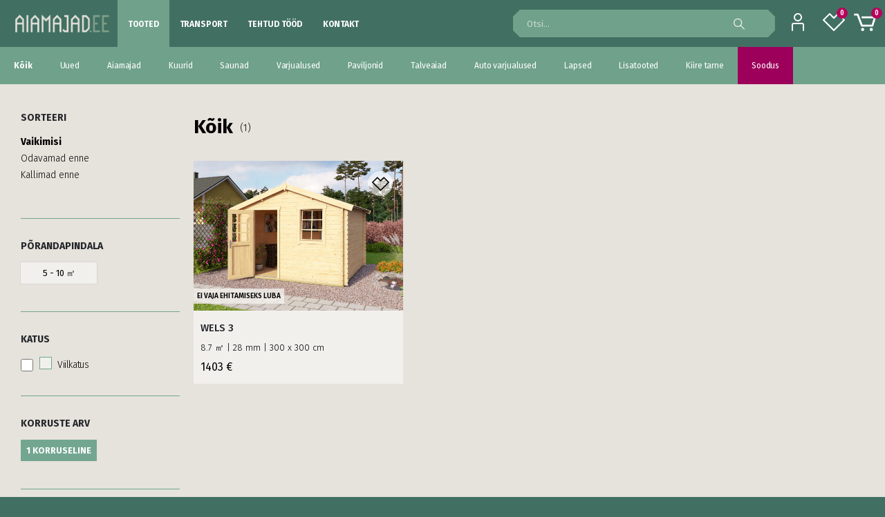

--- FILE ---
content_type: text/html; charset=UTF-8
request_url: https://aiamajad.ee/tooted/?yith_wcan=1&pa_muugihind-km-ta=1403-00&query_type_korruste-arv=or&filter_korruste-arv=1-korruseline&query_type_tapsusutus=and&filter_tapsusutus=uhepoolne-uks
body_size: 36101
content:
	<!DOCTYPE html>
	<html lang="et">
	<head>
		<meta http-equiv="X-UA-Compatible" content="IE=edge" />
		<meta http-equiv="Content-Type" content="text/html; charset=UTF-8" />
		<meta name="viewport" content="width=device-width, initial-scale=1, minimum-scale=1" />

		<link rel="profile" href="https://gmpg.org/xfn/11" />
		<link rel="pingback" href="https://aiamajad.ee/xmlrpc.php" />
		<!-- Start cookieyes banner --> 
<!-- 		<script id="cookieyes" type="text/javascript" src="https://cdn-cookieyes.com/client_data/102f8138bc7aa63528444225/script.js">			</script> -->
		<!-- End cookieyes banner -->
						<script>document.documentElement.className = document.documentElement.className + ' yes-js js_active js'</script>
				<meta name='robots' content='index, follow, max-image-preview:large, max-snippet:-1, max-video-preview:-1' />
<script id="cookieyes" type="text/javascript" src="https://cdn-cookieyes.com/client_data/102f8138bc7aa63528444225/script.js"></script>
<!-- Google Tag Manager for WordPress by gtm4wp.com -->
<script data-cfasync="false" data-pagespeed-no-defer>
	var gtm4wp_datalayer_name = "dataLayer";
	var dataLayer = dataLayer || [];
	const gtm4wp_use_sku_instead = false;
	const gtm4wp_currency = 'EUR';
	const gtm4wp_product_per_impression = false;
	const gtm4wp_clear_ecommerce = false;
</script>
<!-- End Google Tag Manager for WordPress by gtm4wp.com -->
	<!-- This site is optimized with the Yoast SEO plugin v22.8 - https://yoast.com/wordpress/plugins/seo/ -->
	<title>Tooted - aiamajad.ee</title>
	<link rel="canonical" href="https://aiamajad.ee/tooted/" />
	<meta property="og:locale" content="et_EE" />
	<meta property="og:type" content="article" />
	<meta property="og:title" content="Tooted - aiamajad.ee" />
	<meta property="og:url" content="https://aiamajad.ee/tooted/" />
	<meta property="og:site_name" content="aiamajad.ee" />
	<meta property="article:publisher" content="https://www.facebook.com/profile.php?id=61559180377175" />
	<meta property="article:modified_time" content="2023-08-15T06:24:09+00:00" />
	<meta name="twitter:card" content="summary_large_image" />
	<script type="application/ld+json" class="yoast-schema-graph">{"@context":"https://schema.org","@graph":[{"@type":"WebPage","@id":"https://aiamajad.ee/tooted/","url":"https://aiamajad.ee/tooted/","name":"Tooted - aiamajad.ee","isPartOf":{"@id":"https://aiamajad.ee/#website"},"primaryImageOfPage":{"@id":"https://aiamajad.ee/tooted/#primaryimage"},"image":{"@id":"https://aiamajad.ee/tooted/#primaryimage"},"thumbnailUrl":"https://aiamajad.ee/wp-content/uploads/2023/11/14526-scaled.jpg","datePublished":"2016-06-20T09:22:56+00:00","dateModified":"2023-08-15T06:24:09+00:00","breadcrumb":{"@id":"https://aiamajad.ee/tooted/#breadcrumb"},"inLanguage":"et","potentialAction":[{"@type":"ReadAction","target":["https://aiamajad.ee/tooted/"]}]},{"@type":"ImageObject","inLanguage":"et","@id":"https://aiamajad.ee/tooted/#primaryimage","url":"https://aiamajad.ee/wp-content/uploads/2023/11/14526-scaled.jpg","contentUrl":"https://aiamajad.ee/wp-content/uploads/2023/11/14526-scaled.jpg","width":2560,"height":1707},{"@type":"BreadcrumbList","@id":"https://aiamajad.ee/tooted/#breadcrumb","itemListElement":[{"@type":"ListItem","position":1,"name":"Home","item":"https://aiamajad.ee/"},{"@type":"ListItem","position":2,"name":"Tooted"}]},{"@type":"WebSite","@id":"https://aiamajad.ee/#website","url":"https://aiamajad.ee/","name":"aiamajad.ee","description":"Aiamajad - aiamaja ehitamine on nüüd lihtne - Aiamajad.ee","publisher":{"@id":"https://aiamajad.ee/#organization"},"potentialAction":[{"@type":"SearchAction","target":{"@type":"EntryPoint","urlTemplate":"https://aiamajad.ee/?s={search_term_string}"},"query-input":"required name=search_term_string"}],"inLanguage":"et"},{"@type":"Organization","@id":"https://aiamajad.ee/#organization","name":"aiamajad.ee","url":"https://aiamajad.ee/","logo":{"@type":"ImageObject","inLanguage":"et","@id":"https://aiamajad.ee/#/schema/logo/image/","url":"https://aiamajad.ee/wp-content/uploads/2024/05/Aiamajad-logo-pos-rgb.png","contentUrl":"https://aiamajad.ee/wp-content/uploads/2024/05/Aiamajad-logo-pos-rgb.png","width":738,"height":227,"caption":"aiamajad.ee"},"image":{"@id":"https://aiamajad.ee/#/schema/logo/image/"},"sameAs":["https://www.facebook.com/profile.php?id=61559180377175"]}]}</script>
	<!-- / Yoast SEO plugin. -->


<link rel="alternate" type="application/rss+xml" title="aiamajad.ee &raquo; RSS" href="https://aiamajad.ee/feed/" />
<link rel="alternate" type="application/rss+xml" title="aiamajad.ee &raquo; Kommentaaride RSS" href="https://aiamajad.ee/comments/feed/" />
<link rel="alternate" type="application/rss+xml" title="aiamajad.ee &raquo; Tooted RSS-voog" href="https://aiamajad.ee/tooted/feed/" />
		<link rel="shortcut icon" href="" type="image/x-icon" />
				<link rel="apple-touch-icon" href="" />
				<link rel="apple-touch-icon" sizes="120x120" href="" />
				<link rel="apple-touch-icon" sizes="76x76" href="" />
				<link rel="apple-touch-icon" sizes="152x152" href="" />
		<script>
window._wpemojiSettings = {"baseUrl":"https:\/\/s.w.org\/images\/core\/emoji\/14.0.0\/72x72\/","ext":".png","svgUrl":"https:\/\/s.w.org\/images\/core\/emoji\/14.0.0\/svg\/","svgExt":".svg","source":{"concatemoji":"https:\/\/aiamajad.ee\/wp-includes\/js\/wp-emoji-release.min.js?ver=6.4.4"}};
/*! This file is auto-generated */
!function(i,n){var o,s,e;function c(e){try{var t={supportTests:e,timestamp:(new Date).valueOf()};sessionStorage.setItem(o,JSON.stringify(t))}catch(e){}}function p(e,t,n){e.clearRect(0,0,e.canvas.width,e.canvas.height),e.fillText(t,0,0);var t=new Uint32Array(e.getImageData(0,0,e.canvas.width,e.canvas.height).data),r=(e.clearRect(0,0,e.canvas.width,e.canvas.height),e.fillText(n,0,0),new Uint32Array(e.getImageData(0,0,e.canvas.width,e.canvas.height).data));return t.every(function(e,t){return e===r[t]})}function u(e,t,n){switch(t){case"flag":return n(e,"\ud83c\udff3\ufe0f\u200d\u26a7\ufe0f","\ud83c\udff3\ufe0f\u200b\u26a7\ufe0f")?!1:!n(e,"\ud83c\uddfa\ud83c\uddf3","\ud83c\uddfa\u200b\ud83c\uddf3")&&!n(e,"\ud83c\udff4\udb40\udc67\udb40\udc62\udb40\udc65\udb40\udc6e\udb40\udc67\udb40\udc7f","\ud83c\udff4\u200b\udb40\udc67\u200b\udb40\udc62\u200b\udb40\udc65\u200b\udb40\udc6e\u200b\udb40\udc67\u200b\udb40\udc7f");case"emoji":return!n(e,"\ud83e\udef1\ud83c\udffb\u200d\ud83e\udef2\ud83c\udfff","\ud83e\udef1\ud83c\udffb\u200b\ud83e\udef2\ud83c\udfff")}return!1}function f(e,t,n){var r="undefined"!=typeof WorkerGlobalScope&&self instanceof WorkerGlobalScope?new OffscreenCanvas(300,150):i.createElement("canvas"),a=r.getContext("2d",{willReadFrequently:!0}),o=(a.textBaseline="top",a.font="600 32px Arial",{});return e.forEach(function(e){o[e]=t(a,e,n)}),o}function t(e){var t=i.createElement("script");t.src=e,t.defer=!0,i.head.appendChild(t)}"undefined"!=typeof Promise&&(o="wpEmojiSettingsSupports",s=["flag","emoji"],n.supports={everything:!0,everythingExceptFlag:!0},e=new Promise(function(e){i.addEventListener("DOMContentLoaded",e,{once:!0})}),new Promise(function(t){var n=function(){try{var e=JSON.parse(sessionStorage.getItem(o));if("object"==typeof e&&"number"==typeof e.timestamp&&(new Date).valueOf()<e.timestamp+604800&&"object"==typeof e.supportTests)return e.supportTests}catch(e){}return null}();if(!n){if("undefined"!=typeof Worker&&"undefined"!=typeof OffscreenCanvas&&"undefined"!=typeof URL&&URL.createObjectURL&&"undefined"!=typeof Blob)try{var e="postMessage("+f.toString()+"("+[JSON.stringify(s),u.toString(),p.toString()].join(",")+"));",r=new Blob([e],{type:"text/javascript"}),a=new Worker(URL.createObjectURL(r),{name:"wpTestEmojiSupports"});return void(a.onmessage=function(e){c(n=e.data),a.terminate(),t(n)})}catch(e){}c(n=f(s,u,p))}t(n)}).then(function(e){for(var t in e)n.supports[t]=e[t],n.supports.everything=n.supports.everything&&n.supports[t],"flag"!==t&&(n.supports.everythingExceptFlag=n.supports.everythingExceptFlag&&n.supports[t]);n.supports.everythingExceptFlag=n.supports.everythingExceptFlag&&!n.supports.flag,n.DOMReady=!1,n.readyCallback=function(){n.DOMReady=!0}}).then(function(){return e}).then(function(){var e;n.supports.everything||(n.readyCallback(),(e=n.source||{}).concatemoji?t(e.concatemoji):e.wpemoji&&e.twemoji&&(t(e.twemoji),t(e.wpemoji)))}))}((window,document),window._wpemojiSettings);
</script>
<link rel='stylesheet' id='porto-sp-attr-table-css' href='https://aiamajad.ee/wp-content/plugins/porto-functionality/shortcodes//assets/cp-attribute-table/attribute-table.css?ver=3.1.5' media='all' />
<style id='wp-emoji-styles-inline-css'>

	img.wp-smiley, img.emoji {
		display: inline !important;
		border: none !important;
		box-shadow: none !important;
		height: 1em !important;
		width: 1em !important;
		margin: 0 0.07em !important;
		vertical-align: -0.1em !important;
		background: none !important;
		padding: 0 !important;
	}
</style>
<link rel='stylesheet' id='wp-block-library-css' href='https://aiamajad.ee/wp-includes/css/dist/block-library/style.min.css?ver=6.4.4' media='all' />
<style id='wp-block-library-theme-inline-css'>
.wp-block-audio figcaption{color:#555;font-size:13px;text-align:center}.is-dark-theme .wp-block-audio figcaption{color:hsla(0,0%,100%,.65)}.wp-block-audio{margin:0 0 1em}.wp-block-code{border:1px solid #ccc;border-radius:4px;font-family:Menlo,Consolas,monaco,monospace;padding:.8em 1em}.wp-block-embed figcaption{color:#555;font-size:13px;text-align:center}.is-dark-theme .wp-block-embed figcaption{color:hsla(0,0%,100%,.65)}.wp-block-embed{margin:0 0 1em}.blocks-gallery-caption{color:#555;font-size:13px;text-align:center}.is-dark-theme .blocks-gallery-caption{color:hsla(0,0%,100%,.65)}.wp-block-image figcaption{color:#555;font-size:13px;text-align:center}.is-dark-theme .wp-block-image figcaption{color:hsla(0,0%,100%,.65)}.wp-block-image{margin:0 0 1em}.wp-block-pullquote{border-bottom:4px solid;border-top:4px solid;color:currentColor;margin-bottom:1.75em}.wp-block-pullquote cite,.wp-block-pullquote footer,.wp-block-pullquote__citation{color:currentColor;font-size:.8125em;font-style:normal;text-transform:uppercase}.wp-block-quote{border-left:.25em solid;margin:0 0 1.75em;padding-left:1em}.wp-block-quote cite,.wp-block-quote footer{color:currentColor;font-size:.8125em;font-style:normal;position:relative}.wp-block-quote.has-text-align-right{border-left:none;border-right:.25em solid;padding-left:0;padding-right:1em}.wp-block-quote.has-text-align-center{border:none;padding-left:0}.wp-block-quote.is-large,.wp-block-quote.is-style-large,.wp-block-quote.is-style-plain{border:none}.wp-block-search .wp-block-search__label{font-weight:700}.wp-block-search__button{border:1px solid #ccc;padding:.375em .625em}:where(.wp-block-group.has-background){padding:1.25em 2.375em}.wp-block-separator.has-css-opacity{opacity:.4}.wp-block-separator{border:none;border-bottom:2px solid;margin-left:auto;margin-right:auto}.wp-block-separator.has-alpha-channel-opacity{opacity:1}.wp-block-separator:not(.is-style-wide):not(.is-style-dots){width:100px}.wp-block-separator.has-background:not(.is-style-dots){border-bottom:none;height:1px}.wp-block-separator.has-background:not(.is-style-wide):not(.is-style-dots){height:2px}.wp-block-table{margin:0 0 1em}.wp-block-table td,.wp-block-table th{word-break:normal}.wp-block-table figcaption{color:#555;font-size:13px;text-align:center}.is-dark-theme .wp-block-table figcaption{color:hsla(0,0%,100%,.65)}.wp-block-video figcaption{color:#555;font-size:13px;text-align:center}.is-dark-theme .wp-block-video figcaption{color:hsla(0,0%,100%,.65)}.wp-block-video{margin:0 0 1em}.wp-block-template-part.has-background{margin-bottom:0;margin-top:0;padding:1.25em 2.375em}
</style>
<link rel='stylesheet' id='yith-wcan-shortcodes-css' href='https://aiamajad.ee/wp-content/plugins/yith-woocommerce-ajax-navigation/assets/css/shortcodes.css?ver=4.20.2' media='all' />
<style id='yith-wcan-shortcodes-inline-css'>
:root{
	--yith-wcan-filters_colors_titles: #434343;
	--yith-wcan-filters_colors_background: #FFFFFF;
	--yith-wcan-filters_colors_accent: #A7144C;
	--yith-wcan-filters_colors_accent_r: 167;
	--yith-wcan-filters_colors_accent_g: 20;
	--yith-wcan-filters_colors_accent_b: 76;
	--yith-wcan-color_swatches_border_radius: 100%;
	--yith-wcan-color_swatches_size: 30px;
	--yith-wcan-labels_style_background: #FFFFFF;
	--yith-wcan-labels_style_background_hover: #A7144C;
	--yith-wcan-labels_style_background_active: #A7144C;
	--yith-wcan-labels_style_text: #434343;
	--yith-wcan-labels_style_text_hover: #FFFFFF;
	--yith-wcan-labels_style_text_active: #FFFFFF;
	--yith-wcan-anchors_style_text: #434343;
	--yith-wcan-anchors_style_text_hover: #A7144C;
	--yith-wcan-anchors_style_text_active: #A7144C;
}
</style>
<link rel='stylesheet' id='jquery-selectBox-css' href='https://aiamajad.ee/wp-content/plugins/yith-woocommerce-wishlist/assets/css/jquery.selectBox.css?ver=1.2.0' media='all' />
<link rel='stylesheet' id='woocommerce_prettyPhoto_css-css' href='//aiamajad.ee/wp-content/plugins/woocommerce/assets/css/prettyPhoto.css?ver=3.1.6' media='all' />
<link rel='stylesheet' id='yith-wcwl-main-css' href='https://aiamajad.ee/wp-content/plugins/yith-woocommerce-wishlist/assets/css/style.css?ver=3.18.0' media='all' />
<style id='yith-wcwl-main-inline-css'>
.yith-wcwl-share .share-links a{color: #FFFFFF;}.yith-wcwl-share .share-links a:hover{color: #FFFFFF;}.yith-wcwl-share a.facebook{background: #39599E; background-color: #39599E;}.yith-wcwl-share a.facebook:hover{background: #595A5A; background-color: #595A5A;}.yith-wcwl-share a.twitter{background: #45AFE2; background-color: #45AFE2;}.yith-wcwl-share a.twitter:hover{background: #595A5A; background-color: #595A5A;}.yith-wcwl-share a.pinterest{background: #AB2E31; background-color: #AB2E31;}.yith-wcwl-share a.pinterest:hover{background: #595A5A; background-color: #595A5A;}.yith-wcwl-share a.email{background: #FBB102; background-color: #FBB102;}.yith-wcwl-share a.email:hover{background: #595A5A; background-color: #595A5A;}.yith-wcwl-share a.whatsapp{background: #00A901; background-color: #00A901;}.yith-wcwl-share a.whatsapp:hover{background: #595A5A; background-color: #595A5A;}
</style>
<style id='classic-theme-styles-inline-css'>
/*! This file is auto-generated */
.wp-block-button__link{color:#fff;background-color:#32373c;border-radius:9999px;box-shadow:none;text-decoration:none;padding:calc(.667em + 2px) calc(1.333em + 2px);font-size:1.125em}.wp-block-file__button{background:#32373c;color:#fff;text-decoration:none}
</style>
<style id='global-styles-inline-css'>
body{--wp--preset--color--black: #000000;--wp--preset--color--cyan-bluish-gray: #abb8c3;--wp--preset--color--white: #ffffff;--wp--preset--color--pale-pink: #f78da7;--wp--preset--color--vivid-red: #cf2e2e;--wp--preset--color--luminous-vivid-orange: #ff6900;--wp--preset--color--luminous-vivid-amber: #fcb900;--wp--preset--color--light-green-cyan: #7bdcb5;--wp--preset--color--vivid-green-cyan: #00d084;--wp--preset--color--pale-cyan-blue: #8ed1fc;--wp--preset--color--vivid-cyan-blue: #0693e3;--wp--preset--color--vivid-purple: #9b51e0;--wp--preset--color--primary: var(--porto-primary-color);--wp--preset--color--secondary: var(--porto-secondary-color);--wp--preset--color--tertiary: var(--porto-tertiary-color);--wp--preset--color--quaternary: var(--porto-quaternary-color);--wp--preset--color--dark: var(--porto-dark-color);--wp--preset--color--light: var(--porto-light-color);--wp--preset--color--primary-hover: var(--porto-primary-light-5);--wp--preset--gradient--vivid-cyan-blue-to-vivid-purple: linear-gradient(135deg,rgba(6,147,227,1) 0%,rgb(155,81,224) 100%);--wp--preset--gradient--light-green-cyan-to-vivid-green-cyan: linear-gradient(135deg,rgb(122,220,180) 0%,rgb(0,208,130) 100%);--wp--preset--gradient--luminous-vivid-amber-to-luminous-vivid-orange: linear-gradient(135deg,rgba(252,185,0,1) 0%,rgba(255,105,0,1) 100%);--wp--preset--gradient--luminous-vivid-orange-to-vivid-red: linear-gradient(135deg,rgba(255,105,0,1) 0%,rgb(207,46,46) 100%);--wp--preset--gradient--very-light-gray-to-cyan-bluish-gray: linear-gradient(135deg,rgb(238,238,238) 0%,rgb(169,184,195) 100%);--wp--preset--gradient--cool-to-warm-spectrum: linear-gradient(135deg,rgb(74,234,220) 0%,rgb(151,120,209) 20%,rgb(207,42,186) 40%,rgb(238,44,130) 60%,rgb(251,105,98) 80%,rgb(254,248,76) 100%);--wp--preset--gradient--blush-light-purple: linear-gradient(135deg,rgb(255,206,236) 0%,rgb(152,150,240) 100%);--wp--preset--gradient--blush-bordeaux: linear-gradient(135deg,rgb(254,205,165) 0%,rgb(254,45,45) 50%,rgb(107,0,62) 100%);--wp--preset--gradient--luminous-dusk: linear-gradient(135deg,rgb(255,203,112) 0%,rgb(199,81,192) 50%,rgb(65,88,208) 100%);--wp--preset--gradient--pale-ocean: linear-gradient(135deg,rgb(255,245,203) 0%,rgb(182,227,212) 50%,rgb(51,167,181) 100%);--wp--preset--gradient--electric-grass: linear-gradient(135deg,rgb(202,248,128) 0%,rgb(113,206,126) 100%);--wp--preset--gradient--midnight: linear-gradient(135deg,rgb(2,3,129) 0%,rgb(40,116,252) 100%);--wp--preset--font-size--small: 13px;--wp--preset--font-size--medium: 20px;--wp--preset--font-size--large: 36px;--wp--preset--font-size--x-large: 42px;--wp--preset--spacing--20: 0.44rem;--wp--preset--spacing--30: 0.67rem;--wp--preset--spacing--40: 1rem;--wp--preset--spacing--50: 1.5rem;--wp--preset--spacing--60: 2.25rem;--wp--preset--spacing--70: 3.38rem;--wp--preset--spacing--80: 5.06rem;--wp--preset--shadow--natural: 6px 6px 9px rgba(0, 0, 0, 0.2);--wp--preset--shadow--deep: 12px 12px 50px rgba(0, 0, 0, 0.4);--wp--preset--shadow--sharp: 6px 6px 0px rgba(0, 0, 0, 0.2);--wp--preset--shadow--outlined: 6px 6px 0px -3px rgba(255, 255, 255, 1), 6px 6px rgba(0, 0, 0, 1);--wp--preset--shadow--crisp: 6px 6px 0px rgba(0, 0, 0, 1);}:where(.is-layout-flex){gap: 0.5em;}:where(.is-layout-grid){gap: 0.5em;}body .is-layout-flow > .alignleft{float: left;margin-inline-start: 0;margin-inline-end: 2em;}body .is-layout-flow > .alignright{float: right;margin-inline-start: 2em;margin-inline-end: 0;}body .is-layout-flow > .aligncenter{margin-left: auto !important;margin-right: auto !important;}body .is-layout-constrained > .alignleft{float: left;margin-inline-start: 0;margin-inline-end: 2em;}body .is-layout-constrained > .alignright{float: right;margin-inline-start: 2em;margin-inline-end: 0;}body .is-layout-constrained > .aligncenter{margin-left: auto !important;margin-right: auto !important;}body .is-layout-constrained > :where(:not(.alignleft):not(.alignright):not(.alignfull)){max-width: var(--wp--style--global--content-size);margin-left: auto !important;margin-right: auto !important;}body .is-layout-constrained > .alignwide{max-width: var(--wp--style--global--wide-size);}body .is-layout-flex{display: flex;}body .is-layout-flex{flex-wrap: wrap;align-items: center;}body .is-layout-flex > *{margin: 0;}body .is-layout-grid{display: grid;}body .is-layout-grid > *{margin: 0;}:where(.wp-block-columns.is-layout-flex){gap: 2em;}:where(.wp-block-columns.is-layout-grid){gap: 2em;}:where(.wp-block-post-template.is-layout-flex){gap: 1.25em;}:where(.wp-block-post-template.is-layout-grid){gap: 1.25em;}.has-black-color{color: var(--wp--preset--color--black) !important;}.has-cyan-bluish-gray-color{color: var(--wp--preset--color--cyan-bluish-gray) !important;}.has-white-color{color: var(--wp--preset--color--white) !important;}.has-pale-pink-color{color: var(--wp--preset--color--pale-pink) !important;}.has-vivid-red-color{color: var(--wp--preset--color--vivid-red) !important;}.has-luminous-vivid-orange-color{color: var(--wp--preset--color--luminous-vivid-orange) !important;}.has-luminous-vivid-amber-color{color: var(--wp--preset--color--luminous-vivid-amber) !important;}.has-light-green-cyan-color{color: var(--wp--preset--color--light-green-cyan) !important;}.has-vivid-green-cyan-color{color: var(--wp--preset--color--vivid-green-cyan) !important;}.has-pale-cyan-blue-color{color: var(--wp--preset--color--pale-cyan-blue) !important;}.has-vivid-cyan-blue-color{color: var(--wp--preset--color--vivid-cyan-blue) !important;}.has-vivid-purple-color{color: var(--wp--preset--color--vivid-purple) !important;}.has-black-background-color{background-color: var(--wp--preset--color--black) !important;}.has-cyan-bluish-gray-background-color{background-color: var(--wp--preset--color--cyan-bluish-gray) !important;}.has-white-background-color{background-color: var(--wp--preset--color--white) !important;}.has-pale-pink-background-color{background-color: var(--wp--preset--color--pale-pink) !important;}.has-vivid-red-background-color{background-color: var(--wp--preset--color--vivid-red) !important;}.has-luminous-vivid-orange-background-color{background-color: var(--wp--preset--color--luminous-vivid-orange) !important;}.has-luminous-vivid-amber-background-color{background-color: var(--wp--preset--color--luminous-vivid-amber) !important;}.has-light-green-cyan-background-color{background-color: var(--wp--preset--color--light-green-cyan) !important;}.has-vivid-green-cyan-background-color{background-color: var(--wp--preset--color--vivid-green-cyan) !important;}.has-pale-cyan-blue-background-color{background-color: var(--wp--preset--color--pale-cyan-blue) !important;}.has-vivid-cyan-blue-background-color{background-color: var(--wp--preset--color--vivid-cyan-blue) !important;}.has-vivid-purple-background-color{background-color: var(--wp--preset--color--vivid-purple) !important;}.has-black-border-color{border-color: var(--wp--preset--color--black) !important;}.has-cyan-bluish-gray-border-color{border-color: var(--wp--preset--color--cyan-bluish-gray) !important;}.has-white-border-color{border-color: var(--wp--preset--color--white) !important;}.has-pale-pink-border-color{border-color: var(--wp--preset--color--pale-pink) !important;}.has-vivid-red-border-color{border-color: var(--wp--preset--color--vivid-red) !important;}.has-luminous-vivid-orange-border-color{border-color: var(--wp--preset--color--luminous-vivid-orange) !important;}.has-luminous-vivid-amber-border-color{border-color: var(--wp--preset--color--luminous-vivid-amber) !important;}.has-light-green-cyan-border-color{border-color: var(--wp--preset--color--light-green-cyan) !important;}.has-vivid-green-cyan-border-color{border-color: var(--wp--preset--color--vivid-green-cyan) !important;}.has-pale-cyan-blue-border-color{border-color: var(--wp--preset--color--pale-cyan-blue) !important;}.has-vivid-cyan-blue-border-color{border-color: var(--wp--preset--color--vivid-cyan-blue) !important;}.has-vivid-purple-border-color{border-color: var(--wp--preset--color--vivid-purple) !important;}.has-vivid-cyan-blue-to-vivid-purple-gradient-background{background: var(--wp--preset--gradient--vivid-cyan-blue-to-vivid-purple) !important;}.has-light-green-cyan-to-vivid-green-cyan-gradient-background{background: var(--wp--preset--gradient--light-green-cyan-to-vivid-green-cyan) !important;}.has-luminous-vivid-amber-to-luminous-vivid-orange-gradient-background{background: var(--wp--preset--gradient--luminous-vivid-amber-to-luminous-vivid-orange) !important;}.has-luminous-vivid-orange-to-vivid-red-gradient-background{background: var(--wp--preset--gradient--luminous-vivid-orange-to-vivid-red) !important;}.has-very-light-gray-to-cyan-bluish-gray-gradient-background{background: var(--wp--preset--gradient--very-light-gray-to-cyan-bluish-gray) !important;}.has-cool-to-warm-spectrum-gradient-background{background: var(--wp--preset--gradient--cool-to-warm-spectrum) !important;}.has-blush-light-purple-gradient-background{background: var(--wp--preset--gradient--blush-light-purple) !important;}.has-blush-bordeaux-gradient-background{background: var(--wp--preset--gradient--blush-bordeaux) !important;}.has-luminous-dusk-gradient-background{background: var(--wp--preset--gradient--luminous-dusk) !important;}.has-pale-ocean-gradient-background{background: var(--wp--preset--gradient--pale-ocean) !important;}.has-electric-grass-gradient-background{background: var(--wp--preset--gradient--electric-grass) !important;}.has-midnight-gradient-background{background: var(--wp--preset--gradient--midnight) !important;}.has-small-font-size{font-size: var(--wp--preset--font-size--small) !important;}.has-medium-font-size{font-size: var(--wp--preset--font-size--medium) !important;}.has-large-font-size{font-size: var(--wp--preset--font-size--large) !important;}.has-x-large-font-size{font-size: var(--wp--preset--font-size--x-large) !important;}
.wp-block-navigation a:where(:not(.wp-element-button)){color: inherit;}
:where(.wp-block-post-template.is-layout-flex){gap: 1.25em;}:where(.wp-block-post-template.is-layout-grid){gap: 1.25em;}
:where(.wp-block-columns.is-layout-flex){gap: 2em;}:where(.wp-block-columns.is-layout-grid){gap: 2em;}
.wp-block-pullquote{font-size: 1.5em;line-height: 1.6;}
</style>
<link rel='stylesheet' id='wapf-frontend-css-css' href='https://aiamajad.ee/wp-content/plugins/advanced-product-fields-for-woocommerce/assets/css/frontend.min.css?ver=1.5.9' media='all' />
<link rel='stylesheet' id='contact-form-7-css' href='https://aiamajad.ee/wp-content/plugins/contact-form-7/includes/css/styles.css?ver=5.9.5' media='all' />
<style id='woocommerce-inline-inline-css'>
.woocommerce form .form-row .required { visibility: visible; }
</style>
<link rel='stylesheet' id='aiamaja-swiper-css-css' href='https://aiamajad.ee/wp-content/themes/aiamaja/libs/swiper/swiper.min.css?ver=1.0' media='all' />
<link rel='stylesheet' id='montonio-pickup-points-css' href='https://aiamajad.ee/wp-content/plugins/montonio-for-woocommerce/shipping/assets/css/pickup-points.css?ver=7.0.0' media='all' />
<link rel='stylesheet' id='montonio-shipping-options-css' href='https://aiamajad.ee/wp-content/plugins/montonio-for-woocommerce/shipping/assets/css/shipping-options.css?ver=7.0.0' media='all' />
<link rel='stylesheet' id='porto-fs-progress-bar-css' href='https://aiamajad.ee/wp-content/themes/porto/inc/lib/woocommerce-shipping-progress-bar/shipping-progress-bar.css?ver=7.1.6' media='all' />
<link rel='stylesheet' id='porto-css-vars-css' href='https://aiamajad.ee/wp-content/uploads/porto_styles/theme_css_vars.css?ver=7.1.6' media='all' />
<link rel='stylesheet' id='elementor-icons-css' href='https://aiamajad.ee/wp-content/plugins/elementor/assets/lib/eicons/css/elementor-icons.min.css?ver=5.29.0' media='all' />
<link rel='stylesheet' id='elementor-frontend-css' href='https://aiamajad.ee/wp-content/uploads/elementor/css/custom-frontend-lite.min.css?ver=1749127004' media='all' />
<link rel='stylesheet' id='swiper-css' href='https://aiamajad.ee/wp-content/plugins/elementor/assets/lib/swiper/v8/css/swiper.min.css?ver=8.4.5' media='all' />
<link rel='stylesheet' id='elementor-post-2584-css' href='https://aiamajad.ee/wp-content/uploads/elementor/css/post-2584.css?ver=1749127003' media='all' />
<link rel='stylesheet' id='elementor-pro-css' href='https://aiamajad.ee/wp-content/uploads/elementor/css/custom-pro-frontend-lite.min.css?ver=1749127004' media='all' />
<link rel='stylesheet' id='bootstrap-css' href='https://aiamajad.ee/wp-content/uploads/porto_styles/bootstrap.css?ver=7.1.6' media='all' />
<link rel='stylesheet' id='porto-plugins-css' href='https://aiamajad.ee/wp-content/themes/porto/css/plugins.css?ver=7.1.6' media='all' />
<link rel='stylesheet' id='porto-theme-css' href='https://aiamajad.ee/wp-content/themes/porto/css/theme.css?ver=7.1.6' media='all' />
<link rel='stylesheet' id='porto-shortcodes-css' href='https://aiamajad.ee/wp-content/uploads/porto_styles/shortcodes.css?ver=7.1.6' media='all' />
<link rel='stylesheet' id='porto-theme-shop-css' href='https://aiamajad.ee/wp-content/themes/porto/css/theme_shop.css?ver=7.1.6' media='all' />
<link rel='stylesheet' id='porto-shop-toolbar-css' href='https://aiamajad.ee/wp-content/themes/porto/css/theme/shop/other/toolbar.css?ver=7.1.6' media='all' />
<link rel='stylesheet' id='porto-theme-elementor-css' href='https://aiamajad.ee/wp-content/themes/porto/css/theme_elementor.css?ver=7.1.6' media='all' />
<link rel='stylesheet' id='porto-dynamic-style-css' href='https://aiamajad.ee/wp-content/uploads/porto_styles/dynamic_style.css?ver=7.1.6' media='all' />
<link rel='stylesheet' id='porto-type-builder-css' href='https://aiamajad.ee/wp-content/plugins/porto-functionality/builders/assets/type-builder.css?ver=3.1.5' media='all' />
<link rel='stylesheet' id='porto-account-login-style-css' href='https://aiamajad.ee/wp-content/themes/porto/css/theme/shop/login-style/account-login.css?ver=7.1.6' media='all' />
<link rel='stylesheet' id='porto-theme-woopage-css' href='https://aiamajad.ee/wp-content/themes/porto/css/theme/shop/other/woopage.css?ver=7.1.6' media='all' />
<link rel='stylesheet' id='elementor-post-2610-css' href='https://aiamajad.ee/wp-content/uploads/elementor/css/post-2610.css?ver=7.1.6' media='all' />
<link rel='stylesheet' id='porto-style-css' href='https://aiamajad.ee/wp-content/themes/porto/style.css?ver=7.1.6' media='all' />
<style id='porto-style-inline-css'>
.side-header-narrow-bar-logo{max-width:160px}@media (min-width:992px){}.page-top ul.breadcrumb > li.home{display:inline-block}.page-top ul.breadcrumb > li.home a{position:relative;width:14px;text-indent:-9999px}.page-top ul.breadcrumb > li.home a:after{content:"\e883";font-family:'porto';float:left;text-indent:0}@media (min-width:1500px){.left-sidebar.col-lg-3,.right-sidebar.col-lg-3{width:20%}.main-content.col-lg-9{width:80%}.main-content.col-lg-6{width:60%}}.main-content,.left-sidebar,.right-sidebar{padding-bottom:15px}#main{padding-top:1px}.btn{letter-spacing:.01em;font-weight:700}.main-boxed > .container > .shop-loop-before{margin-top:20px}.left-sidebar,.right-sidebar,.main-content{padding-top:20px}.product-layout-transparent{margin-top:-20px}.header-top > .container{padding-top:.4375rem;padding-bottom:.4375rem}.porto-block-html-top{font-family:Poppins;font-weight:500;font-size:.9286em;line-height:1.4;letter-spacing:.025em;overflow:hidden}.porto-block-html-top .mfp-close{top:50%;transform:translateY(-50%) rotateZ(45deg);color:inherit;opacity:.7}.porto-block-html-top small{font-size:.8461em;font-weight:400;opacity:.5}.porto-block-html-top a{text-transform:uppercase;display:inline-block;padding:.4rem .5rem;font-size:0.625rem;font-weight:700;background:#151719;color:#fff;text-decoration:none}#header .header-top .top-links > li.menu-item > a{text-transform:none}#header .separator{height:1.6em}#header .share-links a{width:26px;height:26px}#header .share-links a:not(:hover){background:none;color:inherit}#header .header-contact{display:-ms-inline-flexbox;display:inline-flex;-ms-flex-align:center;align-items:center;margin:0;padding:0;border-right:none}#header .porto-sicon-box{margin-bottom:0}#header .porto-sicon-box .porto-icon{margin-right:3px}#header .my-wishlist i,#header .my-account i{font-size:26px}#header .searchform-popup .search-toggle{z-index:auto}#header .searchform input{height:40px}#header .searchform select,#header .searchform button,#header .searchform .selectric .label{height:40px;line-height:40px}#header .searchform .selectric .label{padding-left:15px}#header.sticky-header .my-account,#header.sticky-header .my-wishlist{color:#fff}@media (min-width:992px){#header .header-main .header-left{flex:0 0 16.6666%}#header .header-main .header-right,#header .searchform .text{flex:1}#header .searchform-popup{flex:1;padding-left:10px}#header .searchform{width:100%;box-shadow:none}#header .searchform.searchform-cats input{width:100%}}@media (max-width:767px){#header .header-top .header-right{-ms-flex:1;flex:1;-ms-flex-pack:start;justify-content:flex-start}#header .header-top .currency-switcher{margin-left:0}#header .header-top .share-links{-ms-flex:1;flex:1}#header .header-top .separator{display:none}}@media (min-width:992px){.main-menu-wrap .container{max-width:940px;padding:0;background:#1d70ba}}@media (min-width:1220px){.main-menu-wrap .container{max-width:1180px}}#header.sticky-header .menu-custom-block a,#header.sticky-header .mobile-toggle,.sticky-header a,#header.sticky-header .header-main .header-contact a{color:#fff}#header .mini-cart{padding-left:calc(0.125rem + 2.6px)}@media (max-width:991px){#header .header-top .top-links,#header .separator:first-of-type{display:none}.header-top .container:after{left:20px;right:20px}}.product-summary-images{margin-top:20px}.product-layout-centered_vertical_zoom .product-summary-wrap{margin-top:0}body.woocommerce-page.archive .sidebar-content,.product-images{border-radius:2px}ul.products li.product-outimage_aq_onimage.with-padding .add-links .quickview{left:-10px;right:-10px;width:auto}li.product-col.product-default h3{color:#222529}.pagination.load-more .next{display:inline-block;width:auto;border:none;background:#222529;color:#fff;padding:1.4em 4em;font-size:.8125rem}.woocommerce-message{margin:12px 0 0}.woocommerce-pagination.load-more > .page-numbers{margin-bottom:11px}#footer .footer-main > .container:after{content:'';display:block;position:absolute;bottom:0;left:10px;right:10px;border-top:1px solid #e7e7e7}#footer .widget-title{font-size:15px;font-weight:700;text-transform:uppercase}#footer .widget .widget_wysija > p:not(.wysija-paragraph){display:none}#footer .widget_wysija_cont .wysija-input{height:44px;border-radius:30px 0 0 30px;border:none;box-shadow:none;padding-left:20px}#footer .widget_wysija_cont .wysija-submit{height:44px;padding-left:20px;padding-right:20px;border-radius:0 30px 30px 0}#footer .contact-details i{display:none}#footer .contact-details strong{text-transform:uppercase;padding-left:0;line-height:1}#footer .contact-details span{padding-left:0}#footer .share-links a{box-shadow:none;width:40px;height:40px}#footer .widget.follow-us{margin-top:-15px;margin-bottom:20px}@media (min-width:768px) and (max-width:991px){#main.main-boxed{max-width:none}}
</style>
<link rel='stylesheet' id='styles-child-css' href='https://aiamajad.ee/wp-content/themes/aiamaja/style.css?ver=1753902089' media='all' />
<link rel='stylesheet' id='styles-fonts-css' href='https://aiamajad.ee/wp-content/themes/aiamaja/assets/css/minified/fonts.min.css?ver=6.4.4' media='all' />
<link rel='stylesheet' id='styles-aiamaja-css' href='https://aiamajad.ee/wp-content/themes/aiamaja/assets/css/minified/aiamaja.min.css?ver=1.6.266' media='all' />
<link rel='stylesheet' id='styles-aiamaja-jquery-ui-slider-css' href='https://aiamajad.ee/wp-content/themes/aiamaja/assets/css/jquery-ui-slider.min.css?ver=1.5.11' media='all' />
<link rel='stylesheet' id='styles-aiamaja-articles-css' href='https://aiamajad.ee/wp-content/themes/aiamaja/assets/css/minified/articles.min.css?ver=1.0.2' media='all' />
<link rel='stylesheet' id='styles-aiamaja-projects-css' href='https://aiamajad.ee/wp-content/themes/aiamaja/assets/css/minified/projects.min.css?ver=1.0.29' media='all' />
<link rel='stylesheet' id='google-fonts-1-css' href='https://fonts.googleapis.com/css?family=Fira+Sans%3A100%2C100italic%2C200%2C200italic%2C300%2C300italic%2C400%2C400italic%2C500%2C500italic%2C600%2C600italic%2C700%2C700italic%2C800%2C800italic%2C900%2C900italic%7CRoboto%3A100%2C100italic%2C200%2C200italic%2C300%2C300italic%2C400%2C400italic%2C500%2C500italic%2C600%2C600italic%2C700%2C700italic%2C800%2C800italic%2C900%2C900italic&#038;display=swap&#038;ver=6.4.4' media='all' />
<link rel="preconnect" href="https://fonts.gstatic.com/" crossorigin><script type="text/javascript">
            window._nslDOMReady = function (callback) {
                if ( document.readyState === "complete" || document.readyState === "interactive" ) {
                    callback();
                } else {
                    document.addEventListener( "DOMContentLoaded", callback );
                }
            };
            </script><script src="https://aiamajad.ee/wp-includes/js/jquery/jquery.min.js?ver=3.7.1" id="jquery-core-js"></script>
<script src="https://aiamajad.ee/wp-includes/js/jquery/jquery-migrate.min.js?ver=3.4.1" id="jquery-migrate-js"></script>
<script src="https://aiamajad.ee/wp-content/plugins/woocommerce/assets/js/selectWoo/selectWoo.full.min.js?ver=1.0.9-wc.8.9.2" id="selectWoo-js"></script>
<script src="https://aiamajad.ee/wp-content/themes/aiamaja/assets/js/minified/aiamaja.min.js?ver=1.2.105" id="js-aiamaja-global-js"></script>
<script src="https://aiamajad.ee/wp-content/themes/aiamaja/libs/swiper/swiper.min.js?ver=1.0" id="aiamaja-swiper-js-js"></script>
<script src="https://aiamajad.ee/wp-content/plugins/montonio-for-woocommerce/shipping/assets/js/montonio-pickup-point-select.js?ver=7.0.0" id="montonio-pickup-point-select-js"></script>
<link rel="https://api.w.org/" href="https://aiamajad.ee/wp-json/" /><link rel="EditURI" type="application/rsd+xml" title="RSD" href="https://aiamajad.ee/xmlrpc.php?rsd" />
<meta name="generator" content="WordPress 6.4.4" />
<meta name="generator" content="WooCommerce 8.9.2" />

<!-- Google Tag Manager for WordPress by gtm4wp.com -->
<!-- GTM Container placement set to automatic -->
<script data-cfasync="false" data-pagespeed-no-defer type="text/javascript">
	var dataLayer_content = {"pagePostType":"product","pagePostType2":"tax-product","pageCategory":[],"customerTotalOrders":0,"customerTotalOrderValue":0,"customerFirstName":"","customerLastName":"","customerBillingFirstName":"","customerBillingLastName":"","customerBillingCompany":"","customerBillingAddress1":"","customerBillingAddress2":"","customerBillingCity":"","customerBillingState":"","customerBillingPostcode":"","customerBillingCountry":"","customerBillingEmail":"","customerBillingEmailHash":"","customerBillingPhone":"","customerShippingFirstName":"","customerShippingLastName":"","customerShippingCompany":"","customerShippingAddress1":"","customerShippingAddress2":"","customerShippingCity":"","customerShippingState":"","customerShippingPostcode":"","customerShippingCountry":"","cartContent":{"totals":{"applied_coupons":[],"discount_total":0,"subtotal":0,"total":0},"items":[]}};
	dataLayer.push( dataLayer_content );
</script>
<script data-cfasync="false">
(function(w,d,s,l,i){w[l]=w[l]||[];w[l].push({'gtm.start':
new Date().getTime(),event:'gtm.js'});var f=d.getElementsByTagName(s)[0],
j=d.createElement(s),dl=l!='dataLayer'?'&l='+l:'';j.async=true;j.src=
'//www.googletagmanager.com/gtm.js?id='+i+dl;f.parentNode.insertBefore(j,f);
})(window,document,'script','dataLayer','GTM-KF97CMNW');
</script>
<!-- End Google Tag Manager for WordPress by gtm4wp.com -->		<style>
			.page-wrapper {
				top: 0px;
			}

			#header {
				position: fixed;
				top: 0;
				width: 100%;
				z-index: 9999;
			}
		</style>
			<script type="text/javascript">
		WebFontConfig = {
			google: { families: [ 'Fira+Sans:300,400,500,600,700,800','Playfair+Display:400,700','Poppins:400,600,700','Oswald:400,600,700' ] }
		};
		(function(d) {
			var wf = d.createElement('script'), s = d.scripts[d.scripts.length - 1];
			wf.src = 'https://aiamajad.ee/wp-content/themes/porto/js/libs/webfont.js';
			wf.async = true;
			s.parentNode.insertBefore(wf, s);
		})(document);</script>
			<noscript><style>.woocommerce-product-gallery{ opacity: 1 !important; }</style></noscript>
	<meta name="generator" content="Elementor 3.21.8; features: e_optimized_assets_loading, e_optimized_css_loading; settings: css_print_method-external, google_font-enabled, font_display-swap">
<meta name="generator" content="Powered by Slider Revolution 6.6.10 - responsive, Mobile-Friendly Slider Plugin for WordPress with comfortable drag and drop interface." />
<link rel="icon" href="https://aiamajad.ee/wp-content/uploads/2024/05/cropped-Favicon-512x512-LAI-32x32.png" sizes="32x32" />
<link rel="icon" href="https://aiamajad.ee/wp-content/uploads/2024/05/cropped-Favicon-512x512-LAI-192x192.png" sizes="192x192" />
<link rel="apple-touch-icon" href="https://aiamajad.ee/wp-content/uploads/2024/05/cropped-Favicon-512x512-LAI-180x180.png" />
<meta name="msapplication-TileImage" content="https://aiamajad.ee/wp-content/uploads/2024/05/cropped-Favicon-512x512-LAI-270x270.png" />
<style id="infinite-scroll-css">.products-container .pagination, .products-container .page-links { display: none; }.products-container  { position: relative; }</style><script>function setREVStartSize(e){
			//window.requestAnimationFrame(function() {
				window.RSIW = window.RSIW===undefined ? window.innerWidth : window.RSIW;
				window.RSIH = window.RSIH===undefined ? window.innerHeight : window.RSIH;
				try {
					var pw = document.getElementById(e.c).parentNode.offsetWidth,
						newh;
					pw = pw===0 || isNaN(pw) || (e.l=="fullwidth" || e.layout=="fullwidth") ? window.RSIW : pw;
					e.tabw = e.tabw===undefined ? 0 : parseInt(e.tabw);
					e.thumbw = e.thumbw===undefined ? 0 : parseInt(e.thumbw);
					e.tabh = e.tabh===undefined ? 0 : parseInt(e.tabh);
					e.thumbh = e.thumbh===undefined ? 0 : parseInt(e.thumbh);
					e.tabhide = e.tabhide===undefined ? 0 : parseInt(e.tabhide);
					e.thumbhide = e.thumbhide===undefined ? 0 : parseInt(e.thumbhide);
					e.mh = e.mh===undefined || e.mh=="" || e.mh==="auto" ? 0 : parseInt(e.mh,0);
					if(e.layout==="fullscreen" || e.l==="fullscreen")
						newh = Math.max(e.mh,window.RSIH);
					else{
						e.gw = Array.isArray(e.gw) ? e.gw : [e.gw];
						for (var i in e.rl) if (e.gw[i]===undefined || e.gw[i]===0) e.gw[i] = e.gw[i-1];
						e.gh = e.el===undefined || e.el==="" || (Array.isArray(e.el) && e.el.length==0)? e.gh : e.el;
						e.gh = Array.isArray(e.gh) ? e.gh : [e.gh];
						for (var i in e.rl) if (e.gh[i]===undefined || e.gh[i]===0) e.gh[i] = e.gh[i-1];
											
						var nl = new Array(e.rl.length),
							ix = 0,
							sl;
						e.tabw = e.tabhide>=pw ? 0 : e.tabw;
						e.thumbw = e.thumbhide>=pw ? 0 : e.thumbw;
						e.tabh = e.tabhide>=pw ? 0 : e.tabh;
						e.thumbh = e.thumbhide>=pw ? 0 : e.thumbh;
						for (var i in e.rl) nl[i] = e.rl[i]<window.RSIW ? 0 : e.rl[i];
						sl = nl[0];
						for (var i in nl) if (sl>nl[i] && nl[i]>0) { sl = nl[i]; ix=i;}
						var m = pw>(e.gw[ix]+e.tabw+e.thumbw) ? 1 : (pw-(e.tabw+e.thumbw)) / (e.gw[ix]);
						newh =  (e.gh[ix] * m) + (e.tabh + e.thumbh);
					}
					var el = document.getElementById(e.c);
					if (el!==null && el) el.style.height = newh+"px";
					el = document.getElementById(e.c+"_wrapper");
					if (el!==null && el) {
						el.style.height = newh+"px";
						el.style.display = "block";
					}
				} catch(e){
					console.log("Failure at Presize of Slider:" + e)
				}
			//});
		  };</script>
<style type="text/css">div.nsl-container[data-align="left"] {
    text-align: left;
}

div.nsl-container[data-align="center"] {
    text-align: center;
}

div.nsl-container[data-align="right"] {
    text-align: right;
}


div.nsl-container div.nsl-container-buttons a[data-plugin="nsl"] {
    text-decoration: none;
    box-shadow: none;
    border: 0;
}

div.nsl-container .nsl-container-buttons {
    display: flex;
    padding: 5px 0;
}

div.nsl-container.nsl-container-block .nsl-container-buttons {
    display: inline-grid;
    grid-template-columns: minmax(145px, auto);
}

div.nsl-container-block-fullwidth .nsl-container-buttons {
    flex-flow: column;
    align-items: center;
}

div.nsl-container-block-fullwidth .nsl-container-buttons a,
div.nsl-container-block .nsl-container-buttons a {
    flex: 1 1 auto;
    display: block;
    margin: 5px 0;
    width: 100%;
}

div.nsl-container-inline {
    margin: -5px;
    text-align: left;
}

div.nsl-container-inline .nsl-container-buttons {
    justify-content: center;
    flex-wrap: wrap;
}

div.nsl-container-inline .nsl-container-buttons a {
    margin: 5px;
    display: inline-block;
}

div.nsl-container-grid .nsl-container-buttons {
    flex-flow: row;
    align-items: center;
    flex-wrap: wrap;
}

div.nsl-container-grid .nsl-container-buttons a {
    flex: 1 1 auto;
    display: block;
    margin: 5px;
    max-width: 280px;
    width: 100%;
}

@media only screen and (min-width: 650px) {
    div.nsl-container-grid .nsl-container-buttons a {
        width: auto;
    }
}

div.nsl-container .nsl-button {
    cursor: pointer;
    vertical-align: top;
    border-radius: 4px;
}

div.nsl-container .nsl-button-default {
    color: #fff;
    display: flex;
}

div.nsl-container .nsl-button-icon {
    display: inline-block;
}

div.nsl-container .nsl-button-svg-container {
    flex: 0 0 auto;
    padding: 8px;
    display: flex;
    align-items: center;
}

div.nsl-container svg {
    height: 24px;
    width: 24px;
    vertical-align: top;
}

div.nsl-container .nsl-button-default div.nsl-button-label-container {
    margin: 0 24px 0 12px;
    padding: 10px 0;
    font-family: Helvetica, Arial, sans-serif;
    font-size: 16px;
    line-height: 20px;
    letter-spacing: .25px;
    overflow: hidden;
    text-align: center;
    text-overflow: clip;
    white-space: nowrap;
    flex: 1 1 auto;
    -webkit-font-smoothing: antialiased;
    -moz-osx-font-smoothing: grayscale;
    text-transform: none;
    display: inline-block;
}

div.nsl-container .nsl-button-google[data-skin="dark"] .nsl-button-svg-container {
    margin: 1px;
    padding: 7px;
    border-radius: 3px;
    background: #fff;
}

div.nsl-container .nsl-button-google[data-skin="light"] {
    border-radius: 1px;
    box-shadow: 0 1px 5px 0 rgba(0, 0, 0, .25);
    color: RGBA(0, 0, 0, 0.54);
}

div.nsl-container .nsl-button-apple .nsl-button-svg-container {
    padding: 0 6px;
}

div.nsl-container .nsl-button-apple .nsl-button-svg-container svg {
    height: 40px;
    width: auto;
}

div.nsl-container .nsl-button-apple[data-skin="light"] {
    color: #000;
    box-shadow: 0 0 0 1px #000;
}

div.nsl-container .nsl-button-facebook[data-skin="white"] {
    color: #000;
    box-shadow: inset 0 0 0 1px #000;
}

div.nsl-container .nsl-button-facebook[data-skin="light"] {
    color: #1877F2;
    box-shadow: inset 0 0 0 1px #1877F2;
}

div.nsl-container .nsl-button-spotify[data-skin="white"] {
    color: #191414;
    box-shadow: inset 0 0 0 1px #191414;
}

div.nsl-container .nsl-button-apple div.nsl-button-label-container {
    font-size: 17px;
    font-family: -apple-system, BlinkMacSystemFont, "Segoe UI", Roboto, Helvetica, Arial, sans-serif, "Apple Color Emoji", "Segoe UI Emoji", "Segoe UI Symbol";
}

div.nsl-container .nsl-button-slack div.nsl-button-label-container {
    font-size: 17px;
    font-family: -apple-system, BlinkMacSystemFont, "Segoe UI", Roboto, Helvetica, Arial, sans-serif, "Apple Color Emoji", "Segoe UI Emoji", "Segoe UI Symbol";
}

div.nsl-container .nsl-button-slack[data-skin="light"] {
    color: #000000;
    box-shadow: inset 0 0 0 1px #DDDDDD;
}

div.nsl-container .nsl-button-tiktok[data-skin="light"] {
    color: #161823;
    box-shadow: 0 0 0 1px rgba(22, 24, 35, 0.12);
}


div.nsl-container .nsl-button-kakao {
    color: rgba(0, 0, 0, 0.85);
}

.nsl-clear {
    clear: both;
}

.nsl-container {
    clear: both;
}

.nsl-disabled-provider .nsl-button {
    filter: grayscale(1);
    opacity: 0.8;
}

/*Button align start*/

div.nsl-container-inline[data-align="left"] .nsl-container-buttons {
    justify-content: flex-start;
}

div.nsl-container-inline[data-align="center"] .nsl-container-buttons {
    justify-content: center;
}

div.nsl-container-inline[data-align="right"] .nsl-container-buttons {
    justify-content: flex-end;
}


div.nsl-container-grid[data-align="left"] .nsl-container-buttons {
    justify-content: flex-start;
}

div.nsl-container-grid[data-align="center"] .nsl-container-buttons {
    justify-content: center;
}

div.nsl-container-grid[data-align="right"] .nsl-container-buttons {
    justify-content: flex-end;
}

div.nsl-container-grid[data-align="space-around"] .nsl-container-buttons {
    justify-content: space-around;
}

div.nsl-container-grid[data-align="space-between"] .nsl-container-buttons {
    justify-content: space-between;
}

/* Button align end*/

/* Redirect */

#nsl-redirect-overlay {
    display: flex;
    flex-direction: column;
    justify-content: center;
    align-items: center;
    position: fixed;
    z-index: 1000000;
    left: 0;
    top: 0;
    width: 100%;
    height: 100%;
    backdrop-filter: blur(1px);
    background-color: RGBA(0, 0, 0, .32);;
}

#nsl-redirect-overlay-container {
    display: flex;
    flex-direction: column;
    justify-content: center;
    align-items: center;
    background-color: white;
    padding: 30px;
    border-radius: 10px;
}

#nsl-redirect-overlay-spinner {
    content: '';
    display: block;
    margin: 20px;
    border: 9px solid RGBA(0, 0, 0, .6);
    border-top: 9px solid #fff;
    border-radius: 50%;
    box-shadow: inset 0 0 0 1px RGBA(0, 0, 0, .6), 0 0 0 1px RGBA(0, 0, 0, .6);
    width: 40px;
    height: 40px;
    animation: nsl-loader-spin 2s linear infinite;
}

@keyframes nsl-loader-spin {
    0% {
        transform: rotate(0deg)
    }
    to {
        transform: rotate(360deg)
    }
}

#nsl-redirect-overlay-title {
    font-family: -apple-system, BlinkMacSystemFont, "Segoe UI", Roboto, Oxygen-Sans, Ubuntu, Cantarell, "Helvetica Neue", sans-serif;
    font-size: 18px;
    font-weight: bold;
    color: #3C434A;
}

#nsl-redirect-overlay-text {
    font-family: -apple-system, BlinkMacSystemFont, "Segoe UI", Roboto, Oxygen-Sans, Ubuntu, Cantarell, "Helvetica Neue", sans-serif;
    text-align: center;
    font-size: 14px;
    color: #3C434A;
}

/* Redirect END*/</style><style type="text/css">/* Notice fallback */
#nsl-notices-fallback {
    position: fixed;
    right: 10px;
    top: 10px;
    z-index: 10000;
}

.admin-bar #nsl-notices-fallback {
    top: 42px;
}

#nsl-notices-fallback > div {
    position: relative;
    background: #fff;
    border-left: 4px solid #fff;
    box-shadow: 0 1px 1px 0 rgba(0, 0, 0, .1);
    margin: 5px 15px 2px;
    padding: 1px 20px;
}

#nsl-notices-fallback > div.error {
    display: block;
    border-left-color: #dc3232;
}

#nsl-notices-fallback > div.updated {
    display: block;
    border-left-color: #46b450;
}

#nsl-notices-fallback p {
    margin: .5em 0;
    padding: 2px;
}

#nsl-notices-fallback > div:after {
    position: absolute;
    right: 5px;
    top: 5px;
    content: '\00d7';
    display: block;
    height: 16px;
    width: 16px;
    line-height: 16px;
    text-align: center;
    font-size: 20px;
    cursor: pointer;
}</style>		<style id="wp-custom-css">
			.elementor-143 .elementor-element.elementor-element-de505e0 .elementor-tab-title {
float: left;
text-align: left;
font-size: 16px;
}

.archive .col-12 {
    width: 100%;
    display: flex
;
}
@media (min-width: 992px) {
   .tax-product_cat #main.main-boxed {
        margin-top: 20px;
		 margin-bottom: 20px;
    }
}
.tax-product_cat span.category-product-count {
    font-size: 30px;
    margin-top: 10px;
    margin-left: 10px;
}
.tax-product_cat .product-archive-title {
    display: none !important;
}
.tax-product_cat .no-breadcrumbs .main-content {
    padding-top: 70px;
}
h1.text-center {
    left: 0;
    text-align: left !important;
    margin-left: 10px;
}
@media (max-width: 575px) {
.product-archive-title {
display:none;
}
}
@media only screen and (max-width: 992px) {
    .archive-products {
        margin-top: 10px;
    }
	.tax-product_cat .no-breadcrumbs .main-content {
    padding-top: 100px;
}
}
@media (max-width: 575px) {
    ul.pcols-ls-2 li.product-col {
        width: 44%;
    }
}
span.parem {
    font-size: 15px;
    font-family: "Fira Sans", sans-serif;
    display: flex;
    justify-content: flex-end;
    font-weight: 400;
    margin-right:10px;
    font-style:none !important;
}


.read-more {
  /* You can update this variable directly in the html by adding a style property to the .read-more element */
  --line-clamp: 3;

  display: flex;
  flex-direction: column;
  align-items: start;
    padding: 0 20px;
    margin-bottom: 10px;
}

.read-more__text {
  display: -webkit-box;
  -webkit-line-clamp: var(--line-clamp);
  -webkit-box-orient: vertical;
  overflow: hidden;
        height: 60px;
	-webkit-mask-image: linear-gradient(180deg, #000 20%, transparent);
}
.read-more h2, h3 span {
    font-size: 25px;
}
.read-more__checkbox {
  clip: rect(0 0 0 0);
  clip-path: inset(100%);
  height: 1px;
  overflow: hidden;
  position: absolute;
  white-space: nowrap;
  width: 1px;
}

.read-more__checkbox ~ .read-more__label {
  cursor: pointer;
  font-size: 0.75em;
  font-weight: 700;
  text-decoration: underline;
}

/* Don't forget focus and hover styles for accessibility! */
.read-more__checkbox:focus ~ .read-more__label {
  box-shadow: 0 0 0 3px rgba(0, 123, 255, 0.5);
}

.read-more__checkbox:hover ~ .read-more__label {
  text-decoration: none;
}

.read-more__checkbox ~ .read-more__label::before {
  content: attr(data-read-more);
}

.read-more__checkbox:checked ~ .read-more__label::before {
  content: attr(data-read-less);
}

.read-more__checkbox:checked ~ .read-more__text {
  --line-clamp: none;
height: min-content;
  -webkit-line-clamp: var(--line-clamp);
	     -webkit-mask-image: linear-gradient(180deg, #000 100%, transparent);
}
		</style>
			</head>
	<body class="archive post-type-archive post-type-archive-product wp-embed-responsive theme-porto woocommerce-shop woocommerce woocommerce-page woocommerce-no-js yith-wcan-free filtered login-popup full blog-1 elementor-default elementor-kit-2584">
	
<!-- GTM Container placement set to automatic -->
<!-- Google Tag Manager (noscript) -->
				<noscript><iframe src="https://www.googletagmanager.com/ns.html?id=GTM-KF97CMNW" height="0" width="0" style="display:none;visibility:hidden" aria-hidden="true"></iframe></noscript>
<!-- End Google Tag Manager (noscript) -->
	<div class="page-wrapper"><!-- page wrapper -->
		
											<!-- header wrapper -->
				<div class="header-wrapper header-reveal">
										<header id="header" class="header-separate header-1 header-aiamaja sticky-menu-header">

        <div class="header-main">
        <div class="container header-row">
            <div class="col-2">
                
	<div class="logo">
	<a href="https://aiamajad.ee/" title="aiamajad.ee - Aiamajad &#8211; aiamaja ehitamine on nüüd lihtne &#8211; Aiamajad.ee"  rel="home">
		<img class="img-responsive standard-logo retina-logo" width="738" height="227" src="//aiamajad.ee/wp-content/uploads/2023/02/Aiamajad-logo-neg1-rgb.png" alt="aiamajad.ee" />	</a>
	</div>
	            </div>
            <div class="col-7">
                <div class="menu-center">
                    <ul id="menu-top-navigation" class="main-menu mega-menu show-arrow"><li id="nav-menu-item-6506" class="hide-on-mobile products-page-link menu-item menu-item-type-custom menu-item-object-custom narrow"><a href="/tooted?excludeCategory=lisatooted">Tooted</a></li>
<li id="nav-menu-item-8531" class="show-on-mobile menu-item menu-item-type-post_type menu-item-object-page narrow"><a href="https://aiamajad.ee/kasulik-lugemine/">Kasulik lugemine</a></li>
<li id="nav-menu-item-7193" class="menu-item menu-item-type-post_type menu-item-object-page narrow"><a href="https://aiamajad.ee/transport2/">Transport</a></li>
<li id="nav-menu-item-6859" class="menu-item menu-item-type-post_type menu-item-object-page narrow"><a href="https://aiamajad.ee/tehtud-tood/">Tehtud tööd</a></li>
<li id="nav-menu-item-6861" class="show-on-mobile menu-item menu-item-type-post_type menu-item-object-page narrow"><a href="https://aiamajad.ee/koostoo-ja-partnerlus/">Koostöö ja partnerlus</a></li>
<li id="nav-menu-item-6860" class="menu-item menu-item-type-post_type menu-item-object-page narrow"><a href="https://aiamajad.ee/kontakt/">Kontakt</a></li>
</ul>                </div>
            </div>
            <div class="otsing_icoonid">
                <div class="searchform-popup"><a  class="search-toggle" aria-label="Search Toggle" href="#"><i class="porto-icon-magnifier"></i><span class="search-text">Search</span></a>	<form action="https://aiamajad.ee/" method="get"
		class="searchform search-layout-advanced">
		<div class="searchform-fields">
			<span class="text"><input name="s" type="text" value="" placeholder="Otsi..." autocomplete="off" /></span>
							<input type="hidden" name="post_type" value="product"/>
							<span class="button-wrap">
				<button class="btn btn-special" title="Search" type="submit">
					<i class="porto-icon-magnifier"></i>
				</button>
									
			</span>
		</div>
				<div class="live-search-list"></div>
			</form>
	</div>                <div class="header-minicart">
                    <div class="header-contact">                    <div class="toggle-mobile-search-menu"><i class="fas fa-search"></i></div>
                    <a href="https://aiamajad.ee/my-account/" title="My Account" class="my-account  porto-link-login"><i class="porto-icon-user-2"></i></a><div class="wishlist-link-wrapper"><div class="wishlist-offcanvas"><a href="https://aiamajad.ee/wishlist/" title="Wishlist" class="my-wishlist"><i class="porto-icon-wishlist-2"></i><span class="wishlist-count">0</span></a><div class="wishlist-popup"></div><div class="minicart-overlay"><svg viewBox="0 0 32 32" xmlns="http://www.w3.org/2000/svg"><defs><style>.minicart-svg{fill:none;stroke:#fff;stroke-linecap:round;stroke-linejoin:round;stroke-width:2px;}</style></defs><g id="cross"><line class="minicart-svg" x1="7" x2="25" y1="7" y2="25"/><line class="minicart-svg" x1="7" x2="25" y1="25" y2="7"/></g></svg></div></div></div></div>		<div id="mini-cart" class="mini-cart minicart-arrow-alt">
			<div class="cart-head">
			<span class="cart-icon"><i class="minicart-icon porto-icon-cart-thick"></i><span class="cart-items"><i class="fas fa-spinner fa-pulse"></i></span></span><span class="cart-items-text"><i class="fas fa-spinner fa-pulse"></i></span>			</div>
			<div class="cart-popup widget_shopping_cart">
				<div class="widget_shopping_cart_content">
									<div class="cart-loading"></div>
								</div>
			</div>
				</div>
		                    <a class="mobile-toggle" href="#" aria-label="Mobile Menu"><i class="fas fa-bars"></i></a>
                </div>
                            </div>
        </div>
            </div>
    
        <div class="mobile-filter-toggle">
        <div class="mobile-filter-toggle-text">SORTEERI</div>
        <div class="mobile-filter-toggle-text">FILTREERI</div>
    </div>
    
    <div class="header-product-categories-wrapper">
    <div class="header-product-categories">

        <!-- Kõik -->
        <div class="header-product-category selected-category">
                        <a href="/tooted?yith_wcan=1&#038;pa_muugihind-km-ta=1403-00&#038;query_type_korruste-arv=or&#038;filter_korruste-arv=1-korruseline&#038;query_type_tapsusutus=and&#038;filter_tapsusutus=uhepoolne-uks&#038;excludeCategory=lisatooted">Kõik</a>
        </div>

        <!-- Uued -->
        <div class="header-product-category ">
                        <a href="/tooted?yith_wcan=1&#038;pa_muugihind-km-ta=1403-00&#038;query_type_korruste-arv=or&#038;filter_korruste-arv=1-korruseline&#038;query_type_tapsusutus=and&#038;filter_tapsusutus=uhepoolne-uks&#038;newProducts=1">Uued</a>
        </div>

        <!-- Dynamic categories -->
                                <div class="header-product-category ">
                <a href="/tooted?yith_wcan=1&#038;pa_muugihind-km-ta=1403-00&#038;query_type_korruste-arv=or&#038;filter_korruste-arv=1-korruseline&#038;query_type_tapsusutus=and&#038;filter_tapsusutus=uhepoolne-uks&#038;productCategory=aiamajad">Aiamajad</a>
            </div>
                                <div class="header-product-category ">
                <a href="/tooted?yith_wcan=1&#038;pa_muugihind-km-ta=1403-00&#038;query_type_korruste-arv=or&#038;filter_korruste-arv=1-korruseline&#038;query_type_tapsusutus=and&#038;filter_tapsusutus=uhepoolne-uks&#038;productCategory=kuurid">Kuurid</a>
            </div>
                                <div class="header-product-category ">
                <a href="/tooted?yith_wcan=1&#038;pa_muugihind-km-ta=1403-00&#038;query_type_korruste-arv=or&#038;filter_korruste-arv=1-korruseline&#038;query_type_tapsusutus=and&#038;filter_tapsusutus=uhepoolne-uks&#038;productCategory=saunad">Saunad</a>
            </div>
                                <div class="header-product-category ">
                <a href="/tooted?yith_wcan=1&#038;pa_muugihind-km-ta=1403-00&#038;query_type_korruste-arv=or&#038;filter_korruste-arv=1-korruseline&#038;query_type_tapsusutus=and&#038;filter_tapsusutus=uhepoolne-uks&#038;productCategory=varjualused">Varjualused</a>
            </div>
                                <div class="header-product-category ">
                <a href="/tooted?yith_wcan=1&#038;pa_muugihind-km-ta=1403-00&#038;query_type_korruste-arv=or&#038;filter_korruste-arv=1-korruseline&#038;query_type_tapsusutus=and&#038;filter_tapsusutus=uhepoolne-uks&#038;productCategory=paviljonid">Paviljonid</a>
            </div>
                                <div class="header-product-category ">
                <a href="/tooted?yith_wcan=1&#038;pa_muugihind-km-ta=1403-00&#038;query_type_korruste-arv=or&#038;filter_korruste-arv=1-korruseline&#038;query_type_tapsusutus=and&#038;filter_tapsusutus=uhepoolne-uks&#038;productCategory=talveaiad">Talveaiad</a>
            </div>
                                <div class="header-product-category ">
                <a href="/tooted?yith_wcan=1&#038;pa_muugihind-km-ta=1403-00&#038;query_type_korruste-arv=or&#038;filter_korruste-arv=1-korruseline&#038;query_type_tapsusutus=and&#038;filter_tapsusutus=uhepoolne-uks&#038;productCategory=auto">Auto varjualused</a>
            </div>
                                <div class="header-product-category ">
                <a href="/tooted?yith_wcan=1&#038;pa_muugihind-km-ta=1403-00&#038;query_type_korruste-arv=or&#038;filter_korruste-arv=1-korruseline&#038;query_type_tapsusutus=and&#038;filter_tapsusutus=uhepoolne-uks&#038;productCategory=lapsed">Lapsed</a>
            </div>
                                <div class="header-product-category ">
                <a href="/tooted?yith_wcan=1&#038;pa_muugihind-km-ta=1403-00&#038;query_type_korruste-arv=or&#038;filter_korruste-arv=1-korruseline&#038;query_type_tapsusutus=and&#038;filter_tapsusutus=uhepoolne-uks&#038;productCategory=lisatooted">Lisatooted</a>
            </div>
        
        <!-- Kiire tarne -->
        <div class="header-product-category ">
                        <a href="/tooted?yith_wcan=1&#038;pa_muugihind-km-ta=1403-00&#038;query_type_korruste-arv=or&#038;filter_korruste-arv=1-korruseline&#038;query_type_tapsusutus=and&#038;filter_tapsusutus=uhepoolne-uks&#038;isInStock=1">Kiire tarne</a>
        </div>

        <!-- Soodus -->
        <div class="header-product-category header-product-sale-category ">
                        <a href="/tooted?yith_wcan=1&#038;pa_muugihind-km-ta=1403-00&#038;query_type_korruste-arv=or&#038;filter_korruste-arv=1-korruseline&#038;query_type_tapsusutus=and&#038;filter_tapsusutus=uhepoolne-uks&#038;isOnSale=1">Soodus</a>
        </div>

    </div>
</div>


        <div class="main-menu-wrap">
        <div class="container header-row">
            <div class="col-2">
                <a class="mobile-toggle" href="#" aria-label="Mobile Menu"><i class="fas fa-bars"></i></a>
                
	<div class="logo">
	<a href="https://aiamajad.ee/" title="aiamajad.ee - Aiamajad &#8211; aiamaja ehitamine on nüüd lihtne &#8211; Aiamajad.ee"  rel="home">
		<img class="img-responsive standard-logo retina-logo" width="738" height="227" src="//aiamajad.ee/wp-content/uploads/2023/02/Aiamajad-logo-neg1-rgb.png" alt="aiamajad.ee" />	</a>
	</div>
	            </div>
            <div class="col-7">
                <div class="menu-center">
                    <ul id="menu-top-navigation-1" class="main-menu mega-menu show-arrow"><li id="nav-menu-item-6506" class="hide-on-mobile products-page-link menu-item menu-item-type-custom menu-item-object-custom narrow"><a href="/tooted?excludeCategory=lisatooted">Tooted</a></li>
<li id="nav-menu-item-8531" class="show-on-mobile menu-item menu-item-type-post_type menu-item-object-page narrow"><a href="https://aiamajad.ee/kasulik-lugemine/">Kasulik lugemine</a></li>
<li id="nav-menu-item-7193" class="menu-item menu-item-type-post_type menu-item-object-page narrow"><a href="https://aiamajad.ee/transport2/">Transport</a></li>
<li id="nav-menu-item-6859" class="menu-item menu-item-type-post_type menu-item-object-page narrow"><a href="https://aiamajad.ee/tehtud-tood/">Tehtud tööd</a></li>
<li id="nav-menu-item-6861" class="show-on-mobile menu-item menu-item-type-post_type menu-item-object-page narrow"><a href="https://aiamajad.ee/koostoo-ja-partnerlus/">Koostöö ja partnerlus</a></li>
<li id="nav-menu-item-6860" class="menu-item menu-item-type-post_type menu-item-object-page narrow"><a href="https://aiamajad.ee/kontakt/">Kontakt</a></li>
</ul>                </div>
            </div>
            <div class="otsing_icoonid">
                <div class="searchform-popup"><a  class="search-toggle" aria-label="Search Toggle" href="#"><i class="porto-icon-magnifier"></i><span class="search-text">Search</span></a>	<form action="https://aiamajad.ee/" method="get"
		class="searchform search-layout-advanced">
		<div class="searchform-fields">
			<span class="text"><input name="s" type="text" value="" placeholder="Otsi..." autocomplete="off" /></span>
							<input type="hidden" name="post_type" value="product"/>
							<span class="button-wrap">
				<button class="btn btn-special" title="Search" type="submit">
					<i class="porto-icon-magnifier"></i>
				</button>
									
			</span>
		</div>
				<div class="live-search-list"></div>
			</form>
	</div>                <div class="header-minicart">
                    <div class="toggle-mobile-search-menu"><i class="fas fa-search"></i></div>
                    <a href="https://aiamajad.ee/my-account/" title="My Account" class="my-account  porto-link-login"><i class="porto-icon-user-2"></i></a><div class="wishlist-link-wrapper"><div class="wishlist-offcanvas"><a href="https://aiamajad.ee/wishlist/" title="Wishlist" class="my-wishlist"><i class="porto-icon-wishlist-2"></i><span class="wishlist-count">0</span></a><div class="wishlist-popup"></div><div class="minicart-overlay"><svg viewBox="0 0 32 32" xmlns="http://www.w3.org/2000/svg"><defs><style>.minicart-svg{fill:none;stroke:#fff;stroke-linecap:round;stroke-linejoin:round;stroke-width:2px;}</style></defs><g id="cross"><line class="minicart-svg" x1="7" x2="25" y1="7" y2="25"/><line class="minicart-svg" x1="7" x2="25" y1="25" y2="7"/></g></svg></div></div></div>		<div id="mini-cart" class="mini-cart minicart-arrow-alt">
			<div class="cart-head">
			<span class="cart-icon"><i class="minicart-icon porto-icon-cart-thick"></i><span class="cart-items"><i class="fas fa-spinner fa-pulse"></i></span></span><span class="cart-items-text"><i class="fas fa-spinner fa-pulse"></i></span>			</div>
			<div class="cart-popup widget_shopping_cart">
				<div class="widget_shopping_cart_content">
									<div class="cart-loading"></div>
								</div>
			</div>
				</div>
		                    <a class="mobile-toggle" href="#" aria-label="Mobile Menu"><i class="fas fa-bars"></i></a>
                </div>
                            </div>
        </div>
    </div>
    </header>

									</div>
				<!-- end header wrapper -->
			
			
			
		<div id="main" class="column2 column2-left-sidebar wide clearfix no-breadcrumbs main-boxed"><!-- main -->

			<div class="container">
			<div class="row main-content-wrap">

			<!-- main content -->
			<div class="main-content col-lg-9">

			<style>
  .woocommerce-Price-amount {
    float: left;
  }

  .add_to_cart_button {
    display: none !important;
  }

  .add-links-wrap {
    position: relative;
    bottom: 90px;

    float: right;
  }
</style>

<script>
  var foundationWidthSliderLoadState = "idle";
  var isFirstFoundationWidthSliderStop = true;
  var foundationDepthSliderLoadState = "idle";
  var isFirstFoundationDepthSliderStop = true;
  var currentlyFiltering = "";

  function initBuildingTypeFilter() {
    const cornerIcon =
      `<svg class="Path_3401" viewBox="0 0 31.573 31.573" xmlns="http://www.w3.org/2000/svg" style="overflow: visible;">
      <path fill="transparent" stroke-width="2px" stroke-linejoin="round" stroke-linecap="round" stroke-miterlimit="4" shape-rendering="auto" stroke="#6fa18b" id="Path_3401" d="M 0 0 L 31.57325553894043 0 L 31.57325553894043 21.35206031799316 L 22.45499801635742 31.57325553894043 L 0 31.57325553894043 L 0 0 Z">
      </path>
    </svg>`;

    const squareIcon = `<svg class="Path_3402" viewBox="0 0 31.573 31.573" xmlns="http://www.w3.org/2000/svg" style="overflow: visible;">
      <path fill="transparent" stroke-width="2px" stroke-linejoin="round" stroke-linecap="round" stroke-miterlimit="4" shape-rendering="auto" stroke="#6fa18b" id="Path_3402" d="M 0 0 L 31.57325553894043 0 L 31.57325553894043 27.79104995727539 L 31.57325553894043 31.57325553894043 L 26.78087997436523 31.57325553894043 L 0 31.57325553894043 L 0 0 Z">
      </path>
    </svg>`;

    const octagonIcon = `<svg class="Polygon_2" viewBox="0 0 31.321 31.321" xmlns="http://www.w3.org/2000/svg" style="overflow: visible;">
      <path fill="transparent" stroke-width="2px" stroke-linejoin="mitter" stroke-linecap="butt" stroke-miterlimit="4" shape-rendering="auto" stroke="#6fa18b" id="Polygon_2" d="M 20.07598686218262 2.547140184105956e-06 C 21.40207099914551 2.856955006791395e-06 22.67383766174316 0.5267866253852844 23.61152267456055 1.464467883110046 L 29.85619735717773 7.709144115447998 C 30.79388046264648 8.64682674407959 31.32066535949707 9.918597221374512 31.32066345214844 11.2446813583374 L 31.32066345214844 20.07598876953125 C 31.32066535949707 21.40207290649414 30.79388046264648 22.67384147644043 29.85619735717773 23.61152267456055 L 23.61152076721191 29.85619735717773 C 22.67383766174316 30.79388046264648 21.40206909179688 31.32066345214844 20.07598495483398 31.32066535949707 L 11.24467754364014 31.32066535949707 C 9.918594360351562 31.32066535949707 8.646825790405273 30.79388046264648 7.70914363861084 29.85619926452637 L 1.464465856552124 23.61151885986328 C 0.5267839431762695 22.67383766174316 1.740520758630737e-07 21.40206718444824 4.838669269702223e-07 20.07598495483398 L 2.547140184105956e-06 11.2446756362915 C 2.856955006791395e-06 9.91859245300293 0.5267871618270874 8.646823883056641 1.464469432830811 7.709142208099365 L 7.70914888381958 1.464466691017151 C 8.646831512451172 0.526784360408783 9.918601989746094 1.740523458693133e-07 11.24468612670898 4.838675522478297e-07 Z">
      </path>
    </svg>`;

    const rectangleIcon = `<svg class="Path_3405" viewBox="0 0 50.427 31.573" xmlns="http://www.w3.org/2000/svg" style="overflow: visible;">
      <path fill="transparent" stroke-width="2px" stroke-linejoin="round" stroke-linecap="round" stroke-miterlimit="4" shape-rendering="auto" stroke="#6fa18b" id="Path_3405" d="M 0 0 L 50.4267463684082 0 L 50.4267463684082 27.79104995727539 L 50.4267463684082 31.57325553894043 L 42.77267456054688 31.57325553894043 L 0 31.57325553894043 L 0 0 Z">
      </path>
    </svg>`;

    jQuery('[data-term-slug="nurgamaja"]').prepend(cornerIcon);

    jQuery('[data-term-slug="ristkulik"]').prepend(rectangleIcon);

    jQuery('[data-term-slug="ruut"]').prepend(squareIcon);

    jQuery('[data-term-slug="6-8-nurkne"]').prepend(octagonIcon);

    jQuery('.yith-wcan-filter[data-taxonomy="filter_hoone-kuju"] a:not([data-term-slug="nurgamaja"], [data-term-slug="ristkulik"], [data-term-slug="ruut"], [data-term-slug="6-8-nurkne"])').parent().css("display", "none");

  }

  function initFoundationWidthSlider() {
    // Specify the data-term-id you want to search for
    var termSlugs = jQuery('[data-taxonomy="filter_vundamendi-laius-cm"] [data-term-slug]').map(function() {
      return jQuery(this).data('term-slug');
    }).get();

    // Hide original li-s
    jQuery('div[data-taxonomy="filter_vundamendi-laius-cm"] ul').find('li').hide();

    const minValue = Math.min(...termSlugs);

    const maxValue = Math.max(...termSlugs);

    const sliderElement =
      `
    <div class="slider-filter-ranges">

      <div class="slider-filter-range slider-foundation-width-min">${minValue}</div>

      <div class="slider-filter-range slider-foundation-width-max">${maxValue}</div>

    </div>

    <div id="slider-foundation-width"></div>
    `;

    jQuery('div[data-taxonomy="filter_vundamendi-laius-cm"]').append(sliderElement);

    const urlParams = new URLSearchParams(window.location.search);

    let sliderSelectedMinValue = minValue;
    let sliderSelectedMaxValue = maxValue;

    if (urlParams.get("vundamendi-laius-cm-min")) {
      sliderSelectedMinValue = urlParams.get("vundamendi-laius-cm-min");
    }

    if (urlParams.get("vundamendi-laius-cm-max")) {
      sliderSelectedMaxValue = urlParams.get("vundamendi-laius-cm-max");
    }

    jQuery(".slider-foundation-width-max").text(sliderSelectedMaxValue);
    jQuery(".slider-foundation-width-min").text(sliderSelectedMinValue);

    jQuery("#slider-foundation-width").slider({
      range: true,
      min: minValue,
      max: maxValue,
      values: [
        sliderSelectedMinValue,
        sliderSelectedMaxValue
      ],
      slide: function(e, ui) {
        const values = jQuery(this).slider("values");
        const minValue = Math.min(...values);
        const maxValue = Math.max(...values);
        jQuery(".slider-foundation-width-max").text(maxValue);
        jQuery(".slider-foundation-width-min").text(minValue);
      },
      stop: function(e, ui) {
        const values = jQuery(this).slider("values");
        const minValue = Math.min(...values);
        const maxValue = Math.max(...values);
        jQuery(".slider-foundation-width-max").text(maxValue);
        jQuery(".slider-foundation-width-min").text(minValue);

        let filteredValues = [];

        termSlugs.forEach(function(value) {
          if (value > minValue && value < maxValue) filteredValues.push(value);
        });

        const csvFilteredValues = filteredValues.join(",");

        currentlyFiltering = "laius";

        if (jQuery(".filter-vundamendi-laius-recent").length) {
          isFirstFoundationWidthSliderStop = false;
        }

        jQuery(".filter-vundamendi-laius-recent").removeClass("filter-vundamendi-laius-recent");

        var hrefValue = '&filter_vundamendi-laius-cm'; // Replace with the appropriate href value
        var liElement = '<li class="filter-item label level-0 no-color label-right" style="display: none;">' +
          '<a href="' + hrefValue + '" role="button" data-term-id="' + csvFilteredValues + '" data-term-slug="' + csvFilteredValues + '" class="aiamaja-filter-item-dynamic filter-vundamendi-laius filter-vundamendi-laius-recent">' +
          '<span class="term-label">test</span>' +
          '</a>' +
          '</li>';

        jQuery('div[data-taxonomy="filter_vundamendi-laius-cm"] ul').append(liElement);

        jQuery(".filter-vundamendi-laius:not(.filter-vundamendi-laius-recent)").addClass("filter-vundamendi-laius-old");

        foundationWidthSliderLoadState = "loading";

        jQuery(".filter-vundamendi-laius:not(.filter-vundamendi-laius-recent)").trigger("click");

        jQuery("body").trigger("aiamaja-slider-trigger");

      }
    });
  }

  function initFoundationDepthSlider() {
    // Specify the data-term-id you want to search for
    var termSlugs = jQuery('[data-taxonomy="filter_vundamendi-sugavus-cm"] [data-term-slug]').map(function() {
      return jQuery(this).data('term-slug');
    }).get();

    // Hide original li-s
    jQuery('div[data-taxonomy="filter_vundamendi-sugavus-cm"] ul').find('li').hide();

    const minValue = Math.min(...termSlugs);

    const maxValue = Math.max(...termSlugs);

    const sliderElement =
      `
    <div class="slider-filter-ranges">

      <div class="slider-filter-range slider-foundation-depth-min">${minValue}</div>

      <div class="slider-filter-range slider-foundation-depth-max">${maxValue}</div>

    </div>

    <div id="slider-foundation-depth"></div>
    `;

    jQuery('div[data-taxonomy="filter_vundamendi-sugavus-cm"]').append(sliderElement);

    const urlParams = new URLSearchParams(window.location.search);

    let sliderSelectedMinValue = minValue;
    let sliderSelectedMaxValue = maxValue;

    if (urlParams.get("vundamendi-sugavus-cm-min")) {
      sliderSelectedMinValue = urlParams.get("vundamendi-sugavus-cm-min");
    }

    if (urlParams.get("vundamendi-sugavus-cm-max")) {
      sliderSelectedMaxValue = urlParams.get("vundamendi-sugavus-cm-max");
    }

    jQuery(".slider-foundation-depth-max").text(sliderSelectedMaxValue);
    jQuery(".slider-foundation-depth-min").text(sliderSelectedMinValue);

    jQuery("#slider-foundation-depth").slider({
      range: true,
      min: minValue,
      max: maxValue,
      values: [
        sliderSelectedMinValue,
        sliderSelectedMaxValue
      ],
      slide: function(e, ui) {
        const values = jQuery(this).slider("values");
        const minValue = Math.min(...values);
        const maxValue = Math.max(...values);
        jQuery(".slider-foundation-depth-max").text(maxValue);
        jQuery(".slider-foundation-depth-min").text(minValue);
      },
      stop: function(e, ui) {
        const values = jQuery(this).slider("values");
        const minValue = Math.min(...values);
        const maxValue = Math.max(...values);
        jQuery(".slider-foundation-depth-max").text(maxValue);
        jQuery(".slider-foundation-depth-min").text(minValue);

        let filteredValues = [];

        termSlugs.forEach(function(value) {
          if (value > minValue && value < maxValue) filteredValues.push(value);
        });

        const csvFilteredValues = filteredValues.join(",");

        currentlyFiltering = "sugavus";

        if (jQuery(".filter-vundamendi-sugavus-recent").length) {
          isFirstFoundationDepthSliderStop = false;
        }

        jQuery(".filter-vundamendi-sugavus-recent").removeClass("filter-vundamendi-sugavus-recent");

        var hrefValue = '&filter_vundamendi-sugavus-cm'; // Replace with the appropriate href value
        var liElement = '<li class="filter-item label level-0 no-color label-right" style="display: none;">' +
          '<a href="' + hrefValue + '" role="button" data-term-id="' + csvFilteredValues + '" data-term-slug="' + csvFilteredValues + '" class="aiamaja-filter-item-dynamic filter-vundamendi-sugavus filter-vundamendi-sugavus-recent">' +
          '<span class="term-label">test</span>' +
          '</a>' +
          '</li>';

        jQuery('div[data-taxonomy="filter_vundamendi-sugavus-cm"] ul').append(liElement);

        jQuery(".filter-vundamendi-sugavus:not(.filter-vundamendi-sugavus-recent)").addClass("filter-vundamendi-sugavus-old");

        foundationDepthSliderLoadState = "loading";

        jQuery(".filter-vundamendi-sugavus:not(.filter-vundamendi-sugavus-recent)").trigger("click");

        jQuery("body").trigger("aiamaja-slider-trigger");

      }
    });
  }

  function loadFilters() {

    jQuery('[data-taxonomy="filter_katuse-tuup"] [value="viilkatus"]').closest(".filter-item").css("order", "1");
    jQuery('[data-taxonomy="filter_katuse-tuup"] [value="lamekatus"]').closest(".filter-item").css("order", "2");
    jQuery('[data-taxonomy="filter_katuse-tuup"] [value="kaldkatus"]').closest(".filter-item").css("order", "3");
    jQuery('[data-taxonomy="filter_katuse-tuup"] [value="puramiidkatus"]').closest(".filter-item").css("order", "4");
    jQuery('[data-taxonomy="filter_katuse-tuup"] [value="mansardkatus"]').closest(".filter-item").css("order", "5");
    jQuery('[data-taxonomy="filter_katuse-tuup"] [value="kelpkatus"]').closest(".filter-item").css("order", "6");

    initFoundationDepthSlider();
    initFoundationWidthSlider();
    initBuildingTypeFilter();

    // Specify the data-term-id you want to search for
    var termSlugs = jQuery('[data-taxonomy="filter_porandapindala"] [data-term-slug]').map(function() {
      return jQuery(this).data('term-slug');
    }).get();

    // Hide original li-s
    jQuery('div[data-taxonomy="filter_porandapindala"] ul').find('li').hide();

    // Create a map to store the combined values for each range
    var combinedMap = {};

    // Define the range boundaries and labels
    var ranges = [{
        min: 0,
        max: 5,
        label: '0 - 5'
      },
      {
        min: 5,
        max: 10,
        label: '5 - 10'
      },
      {
        min: 10,
        max: 15,
        label: '10 - 15'
      },
      {
        min: 15,
        max: 20,
        label: '15 - 20'
      },
      {
        min: 20,
        max: 30,
        label: '20 - 30'
      },
      {
        min: 30,
        max: 40,
        label: '30 - 40'
      },
      {
        min: 40,
        max: 60,
        label: '40 - 60'
      },
      {
        min: 60,
        max: Infinity,
        label: '60+'
      }
    ];

    // Initialize the combinedMap with empty arrays for each range
    ranges.forEach(function(range) {
      combinedMap[range.label] = [];
    });

    // Iterate over the termSlugs and group them into ranges
    termSlugs.forEach(function(value) {
      var number = parseFloat(value.split("-")[0]);

      for (var i = 0; i < ranges.length; i++) {
        var range = ranges[i];

        if (number >= range.min && number < range.max) {
          combinedMap[range.label].push(value);
          break;
        }
      }
    });

    // Sort the ranges in ascending order
    ranges.sort(function(a, b) {
      return a.min - b.min;
    });

    // Generate <li> elements for each range and its values
    ranges.forEach(function(range) {
      var rangeValues = combinedMap[range.label];
      var hrefValue = '&filter_porandapindala=' + rangeValues.join(',');
      let extraClasses = [];
      if (rangeValues.length > 0) {
        var liElement = '<li class="filter-item label level-0 no-color label-right ' + extraClasses.join(" ") + '">' +
          '<a href="' + hrefValue + '" role="button" data-term-id="' + rangeValues.join(',') + '" data-term-slug="' + rangeValues.join(',') + '">' +
          '<span class="term-label">' + range.label + ' ㎡</span>' +
          '</a>' +
          '</li>';
        jQuery('div[data-taxonomy="filter_porandapindala"] ul').append(liElement);
      }
    });

    // Specify the data-term-id you want to search for
    var termSlugs = jQuery('[data-taxonomy="filter_ruumide-arv"] [data-term-slug]').map(function() {
      return jQuery(this).data('term-slug');
    }).get();

    // Hide original li-s
    jQuery('div[data-taxonomy="filter_ruumide-arv"] ul').find('li').hide();

    // Create a map to store the combined values for each group
    var combinedMap = {
      '1': [],
      '2': [],
      '3': [],
      '4+': []
    };

    // Iterate over the termSlugs and group them into respective groups
    termSlugs.forEach(function(value) {
      var number = parseInt(value);

      if (number >= 1 && number <= 3) {
        combinedMap[number.toString()].push(value);
      } else if (number >= 4) {
        combinedMap['4+'].push(value);
      }
    });



    // Generate <li> elements for each group and its values
    for (var group in combinedMap) {
      var groupValues = combinedMap[group];

      if (groupValues.length > 0) {
        var hrefValue = '&filter_ruumide-arv'; // Replace with the appropriate href value
        var liElement = '<li class="filter-item label level-0 no-color label-right">' +
          '<a href="' + hrefValue + '" role="button" data-term-id="' + groupValues.join(',') + '" data-term-slug="' + groupValues.join(',') + '">' +
          '<span class="term-label">' + group + '</span>' +
          '</a>' +
          '</li>';

        jQuery('div[data-taxonomy="filter_ruumide-arv"] ul').append(liElement);
      }
    }

    // Specify the data-term-id you want to search for
    var termSlugs = jQuery('[data-taxonomy="filter_muugihind-km-ta"] [data-term-slug]').map(function() {
      return jQuery(this).data('term-slug');
    }).get();

    // Hide original li-s
    jQuery('div[data-taxonomy="filter_muugihind-km-ta"] ul').find('li').hide();
    // Create a map to store the combined values for each group
    var combinedMap = {
      'kuni 1000 €': [],
      '1000 € - 2000 €': [],
      '2000 € - 3000 €': [],
      '3000 € - 5000 €': [],
      '5000 € - 10000 €': [],
      '10000 € - 20000 €': [],
      '20000 € - 50000 €': [],
      'üle 50000 €': []
    };

    // Iterate over the termSlugs and group them into respective groups
    termSlugs.forEach(function(value) {
      value = value.replaceAll("-", ".");
      if (value <= 1000) {
        combinedMap['kuni 1000 €'].push(value);
      } else if (value >= 1000 && value <= 2000) {
        combinedMap['1000 € - 2000 €'].push(value);
      } else if (value >= 2000 && value <= 3000) {
        combinedMap['2000 € - 3000 €'].push(value);
      } else if (value >= 3000 && value <= 5000) {
        combinedMap['3000 € - 5000 €'].push(value);
      } else if (value >= 5000 && value <= 10000) {
        combinedMap['5000 € - 10000 €'].push(value);
      } else if (value >= 10000 && value <= 20000) {
        combinedMap['10000 € - 20000 €'].push(value);
      } else if (value >= 20000 && value <= 50000) {
        combinedMap['20000 € - 50000 €'].push(value);
      } else if (value > 50000) {
        combinedMap['üle 50000 €'].push(value);
      }
    });

    // Generate <li> elements for each group and its values
    for (var group in combinedMap) {
      var groupValues = combinedMap[group];

      if (groupValues.length > 0) {
        var hrefValue = '&filter_muugihind-km-ta'; // Replace with the appropriate href value
        var liElement = '<li class="filter-item label level-0 no-color label-right">' +
          '<a href="' + hrefValue + '" role="button" data-term-id="' + groupValues.join(',') + '" data-term-slug="' + groupValues.join(',') + '">' +
          '<span class="term-label">' + group + '</span>' +
          '</a>' +
          '</li>';

        jQuery('div[data-taxonomy="filter_muugihind-km-ta"] ul').append(liElement);
      }
    }

  }

  jQuery(document).ready(function(jQuery) {

    const searchParams = new URLSearchParams(window.location.search);

    if (searchParams.has("active_order_filter")) {
      let orderFilterAnchor = jQuery(`.order-filter [data-order="${searchParams.get("active_order_filter")}"]`);
      let activeOrderFilter = searchParams.get("active_order_filter");
      let wrapper = jQuery('.products-container');

      jQuery(".order-filter-active").removeClass("order-filter-active");
      jQuery(orderFilterAnchor).parent().addClass("order-filter-active");

      switch (activeOrderFilter) {
        case "price":
          wrapper.find('.product-col').sort(function(a, b) {
              return +a.dataset.price - +b.dataset.price;
            })
            .appendTo(wrapper);
          break;

        case "price-desc":
          wrapper.find('.product-col').sort(function(a, b) {
              return +b.dataset.price - +a.dataset.price;
            })
            .appendTo(wrapper);
          break;

        default:
          wrapper.find('.product-col').sort(function(a, b) {
              let a_title = jQuery(a).find(".woocommerce-loop-product__title").text();
              let b_title = jQuery(b).find(".woocommerce-loop-product__title").text();
              return a_title.localeCompare(b_title);
            })
            .appendTo(wrapper);
          break;
      }
    }

    if (!searchParams.has("active_order_filter") && searchParams.has("s")) {

      let wrapper = jQuery('.products-container');

      wrapper.find('.product-col').sort(function(a, b) {
          let a_title = jQuery(a).find(".woocommerce-loop-product__title").text();
          let b_title = jQuery(b).find(".woocommerce-loop-product__title").text();
          return a_title.localeCompare(b_title);
        })
        .appendTo(wrapper);

    }

    jQuery("body").on("click", '.order-filter a[data-order="price"]', function() {

      jQuery(".order-filter-active").removeClass("order-filter-active");
      jQuery(this).parent().addClass("order-filter-active");

      let wrapper = jQuery('.products-container');

      wrapper.find('.product-col').sort(function(a, b) {
          return +a.dataset.price - +b.dataset.price;
        })
        .appendTo(wrapper);

    });

    jQuery("body").on("click", '.order-filter a[data-order="price-desc"]', function() {


      jQuery(".order-filter-active").removeClass("order-filter-active");
      jQuery(this).parent().addClass("order-filter-active");

      let wrapper = jQuery('.products-container');

      wrapper.find('.product-col').sort(function(a, b) {
          return +b.dataset.price - +a.dataset.price;
        })
        .appendTo(wrapper);

    });

    jQuery("body").on("click", '.order-filter a[data-order="title"]', function() {

      jQuery(".order-filter-active").removeClass("order-filter-active");
      jQuery(this).parent().addClass("order-filter-active");

      let wrapper = jQuery('.products-container');

      wrapper.find('.product-col').sort(function(a, b) {
          let a_title = jQuery(a).find(".woocommerce-loop-product__title").text();
          let b_title = jQuery(b).find(".woocommerce-loop-product__title").text();
          return a_title.localeCompare(b_title);
        })
        .appendTo(wrapper);

    });

    jQuery(document).on("yith-wcan-ajax-filtered", function() {
      const activeOrderType = jQuery(".order-filter-active [data-order]").attr("data-order");
      let wrapper = jQuery('.products-container');

      switch (activeOrderType) {
        case "price":
          wrapper.find('.product-col').sort(function(a, b) {
              return +a.dataset.price - +b.dataset.price;
            })
            .appendTo(wrapper);
          break;

        case "price-desc":
          wrapper.find('.product-col').sort(function(a, b) {
              return +b.dataset.price - +a.dataset.price;
            })
            .appendTo(wrapper);
          break;

        default:
          wrapper.find('.product-col').sort(function(a, b) {
              let a_title = jQuery(a).find(".woocommerce-loop-product__title").text();
              let b_title = jQuery(b).find(".woocommerce-loop-product__title").text();
              return a_title.localeCompare(b_title);
            })
            .appendTo(wrapper);
          break;
      }
    });

    jQuery("body").on("change", "select.orderby", function() {

      let loadStateCheckingInterval = setInterval(loadStateCheckingIntervalCallback, 200);

      function loadStateCheckingIntervalCallback() {
        if (!jQuery(".products-container.grid").hasClass("yith-wcan-loading")) {
          clearInterval(loadStateCheckingInterval);
          loadFilters();
        }
      }

    });

    jQuery("body").on("click", ".reset-aiamaja-product-filters", function() {

      const currentParams = new URLSearchParams(window.location.search);

      let newParams = new URLSearchParams();

      let hasOldParam = false;

      let oldParamsToKeep = ["excludeCategory", "excludeCategory", "newProducts", "isOnSale", "isInStock"];

      oldParamsToKeep.forEach(param => {

        if (currentParams.has(param)) {
          newParams.set(param, currentParams.get(param))
          hasOldParam = true;
        }

      });

      if (!hasOldParam) {
        window.location = "?excludeCategory=lisatooted";
      } else {
        window.location = "?" + newParams.toString();
      }

    });

    jQuery("body").on("click", '.product[data-href]', function(e) {
      if (!jQuery(e.target).is(".loop-add-to-wishlist-wrapper")) {
        window.location = jQuery(this).attr('data-href');
      }
    });

    jQuery(document).on("yith-wcan-ajax-filtered", function() {

      const searchParams = new URLSearchParams(window.location.search);
      if(searchParams.has("yith_wcan")){
        jQuery(".reset-aiamaja-product-filters-wrapper").addClass("has-active-filters");
      }
      else{
        jQuery(".reset-aiamaja-product-filters-wrapper").removeClass("has-active-filters");
      }

      if (foundationWidthSliderLoadState == "loading" && !isFirstFoundationWidthSliderStop) {
        foundationWidthSliderLoadState = "idle";
        jQuery(".filter-vundamendi-laius-old").remove();
        jQuery(".filter-vundamendi-laius-recent").trigger("click");
      }
      if (foundationDepthSliderLoadState == "loading" && !isFirstFoundationDepthSliderStop) {
        foundationDepthSliderLoadState = "idle";
        jQuery(".filter-vundamendi-sugavus-old").remove();
        jQuery(".filter-vundamendi-sugavus-recent").trigger("click");
      }
      if (window.outerWidth < 767) {
        jQuery("html, body").animate({
          scrollTop: 0
        }, 0);
      }
    });

    jQuery("body").on("aiamaja-slider-trigger", function() {
      if (isFirstFoundationWidthSliderStop && currentlyFiltering == "laius") {
        jQuery(".filter-vundamendi-laius-recent").trigger("click");
      }
      if (isFirstFoundationDepthSliderStop && currentlyFiltering == "sugavus") {
        jQuery(".filter-vundamendi-sugavus-recent").trigger("click");
      }
    })

    jQuery("body").on("click", ".header-product-category a, .mobile-product-cat", function(e){

      /*e.preventDefault();

      let categoryParams = ["productCategory", "excludeCategory", "isInStock", "isOnSale"];

      let urlParams = new URLSearchParams(window.location.search);

      categoryParams.forEach(param => {
        urlParams.delete(param);
      });

      let clickedOnURL = jQuery(this).attr("href");

      const [ , paramString ] = clickedOnURL.split( '?' );

      let clickedOnParams = new URLSearchParams( paramString );

      categoryParams.forEach(param => {
        if(clickedOnParams.has(param)){
          urlParams.set(param, clickedOnParams.get(param));
        }
      });

      window.location.search = decodeURI(urlParams.toString());*/

    });

    loadFilters(jQuery);
  });
</script>


<div id="primary" class="content-area"><main id="content" class="site-main">


<div class="woocommerce-notices-wrapper"></div><div class="shop-loop-before"><a href="#" class="porto-product-filters-toggle sidebar-toggle d-inline-flex d-lg-none"><svg data-name="Layer 3" id="Layer_3" viewBox="0 0 32 32" xmlns="http://www.w3.org/2000/svg"><line class="cls-1" x1="15" x2="26" y1="9" y2="9"/><line class="cls-1" x1="6" x2="9" y1="9" y2="9"/><line class="cls-1" x1="23" x2="26" y1="16" y2="16"/><line class="cls-1" x1="6" x2="17" y1="16" y2="16"/><line class="cls-1" x1="17" x2="26" y1="23" y2="23"/><line class="cls-1" x1="6" x2="11" y1="23" y2="23"/><path class="cls-2" d="M14.5,8.92A2.6,2.6,0,0,1,12,11.5,2.6,2.6,0,0,1,9.5,8.92a2.5,2.5,0,0,1,5,0Z"/><path class="cls-2" d="M22.5,15.92a2.5,2.5,0,1,1-5,0,2.5,2.5,0,0,1,5,0Z"/><path class="cls-3" d="M21,16a1,1,0,1,1-2,0,1,1,0,0,1,2,0Z"/><path class="cls-2" d="M16.5,22.92A2.6,2.6,0,0,1,14,25.5a2.6,2.6,0,0,1-2.5-2.58,2.5,2.5,0,0,1,5,0Z"/></svg> <span>Filter</span></a>	<div class="gridlist-toggle">
		<a href="#" id="grid" class="porto-icon-mode-grid active" title="Grid View"></a><a href="#" id="list" class="porto-icon-mode-list" title="List View"></a>
	</div>
	</div><div class="archive-products"><ul class="products products-container grid pcols-lg-4 pcols-md-3 pcols-xs-2 pcols-ls-1 pwidth-lg-4 pwidth-md-3 pwidth-xs-2 pwidth-ls-1"
	 data-product_layout="product-outimage">
		
			
			<div class="product-archive-title">

				<div class="selected-category">
					Kõik				</div>

				<div class="product-qty">
					(1)
				</div>

			</div>

			

<li class="product-col product-outimage product type-product post-6345 status-publish first instock product_cat-kuurid product_tag-kontor product_tag-lapsed product_tag-stuudio product_tag-valikook has-post-thumbnail purchasable product-type-simple" data-href="https://aiamajad.ee/toode/wels-3/" data-price="1403">

	<div class="product-inner">
		
		<div class="product-image">

			<a  href="https://aiamajad.ee/toode/wels-3/" aria-label="product">
				<div class="inner"><img width="700" height="500" src="https://aiamajad.ee/wp-content/uploads/2023/11/14526-700x500.jpg" class=" wp-post-image" alt="" decoding="async" /></div>			</a>

									<div class="labels2"><span class="ei_vaja"> EI vaja ehitamiseks luba</span></div>		</div>

		<div class="product-content">
			
				<a class="product-loop-title"  href="https://aiamajad.ee/toode/wels-3/">
	<h3 class="woocommerce-loop-product__title">WELS 3</h3>	</a>
				<span class="gtm4wp_productdata" style="display:none; visibility:hidden;" data-gtm4wp_product_data="{&quot;internal_id&quot;:6345,&quot;item_id&quot;:6345,&quot;item_name&quot;:&quot;WELS 3&quot;,&quot;sku&quot;:&quot;79&quot;,&quot;price&quot;:1403,&quot;stocklevel&quot;:null,&quot;stockstatus&quot;:&quot;instock&quot;,&quot;google_business_vertical&quot;:&quot;retail&quot;,&quot;item_category&quot;:&quot;Kuurid&quot;,&quot;id&quot;:6345,&quot;productlink&quot;:&quot;https:\/\/aiamajad.ee\/toode\/wels-3\/&quot;,&quot;item_list_name&quot;:&quot;General Product List&quot;,&quot;index&quot;:1,&quot;product_type&quot;:&quot;simple&quot;,&quot;item_brand&quot;:&quot;&quot;}"></span><div class="loop-add-to-wishlist-wrapper">
<div
	class="yith-wcwl-add-to-wishlist add-to-wishlist-6345  wishlist-fragment on-first-load"
	data-fragment-ref="6345"
	data-fragment-options="{&quot;base_url&quot;:&quot;&quot;,&quot;in_default_wishlist&quot;:false,&quot;is_single&quot;:false,&quot;show_exists&quot;:false,&quot;product_id&quot;:6345,&quot;parent_product_id&quot;:6345,&quot;product_type&quot;:&quot;simple&quot;,&quot;show_view&quot;:false,&quot;browse_wishlist_text&quot;:&quot;Sirvi soovilisti&quot;,&quot;already_in_wishslist_text&quot;:&quot;See toode on juba sinu soovilistis&quot;,&quot;product_added_text&quot;:&quot;Toode lisatud soovilisti!&quot;,&quot;heading_icon&quot;:&quot;fa-heart-o&quot;,&quot;available_multi_wishlist&quot;:false,&quot;disable_wishlist&quot;:false,&quot;show_count&quot;:false,&quot;ajax_loading&quot;:false,&quot;loop_position&quot;:&quot;before_image&quot;,&quot;item&quot;:&quot;add_to_wishlist&quot;}"
>
			
			<!-- ADD TO WISHLIST -->
			
<div class="yith-wcwl-add-button">
		<a
		href="?add_to_wishlist=6345&#038;_wpnonce=26604fddc1"
		class="add_to_wishlist single_add_to_wishlist"
		data-product-id="6345"
		data-product-type="simple"
		data-original-product-id="6345"
		data-title=""
		rel="nofollow"
	>
		<i class="yith-wcwl-icon fa fa-heart-o"></i>		<span></span>
	</a>
</div>

			<!-- COUNT TEXT -->
			
			</div>
</div>			<div class="col-12 tooteleht_toote_spec">
		8.7 ㎡ | 28 mm | 300 x 300 cm
		</div>
			<span class="price regular-price">1403 &euro;</span>		</div>
	</div>

</li></ul>
</div><div class="shop-loop-after clearfix d-none"><nav class="woocommerce-pagination">	<form class="woocommerce-viewing" method="get">

		<label>Näita: </label>

		<select name="count" class="count">
									<option value="999"  selected='selected'>999</option>
					</select>

		<input type="hidden" name="paged" value=""/>

		<input type="hidden" name="yith_wcan" value="1" /><input type="hidden" name="pa_muugihind-km-ta" value="1403-00" /><input type="hidden" name="query_type_korruste-arv" value="or" /><input type="hidden" name="filter_korruste-arv" value="1-korruseline" /><input type="hidden" name="query_type_tapsusutus" value="and" /><input type="hidden" name="filter_tapsusutus" value="uhepoolne-uks" />	</form>
</nav></div></main></div>


</div><!-- end main content -->

<div class="sidebar-overlay"></div>	<div class="col-lg-3 sidebar porto-woo-category-sidebar left-sidebar mobile-sidebar"><!-- main sidebar -->
				<div data-plugin-sticky data-plugin-options="{&quot;autoInit&quot;: true, &quot;minWidth&quot;: 992, &quot;containerSelector&quot;: &quot;.main-content-wrap&quot;,&quot;autoFit&quot;:true, &quot;paddingOffsetBottom&quot;: 10}">
						<div class="sidebar-content">
						<aside id="block-6" class="widget widget_block">
	<h4 class="filter-title">Sorteeri</h4>

	<div class="order-filter order-filter-active">
		<a data-order="title">Vaikimisi</a>
	</div>

	<div class="order-filter">
		<a data-order="price">Odavamad enne</a>
	</div>

	<div class="order-filter">
		<a data-order="price-desc">Kallimad enne</a>
	</div>

<p></p>
</aside><aside id="block-5" class="widget widget_block">
	<div class="yith-wcan-filters no-title" id="preset_2701" data-preset-id="2701" data-target="">
		<div class="filters-container">
			<form method="POST">
													
					

<div
	class="yith-wcan-filter filter-tax label-design"
	id="filter_2701_0"
	data-filter-type="tax"
	data-filter-id="0"
	data-taxonomy="filter_porandapindala"
	data-multiple="yes"
	data-relation="or"
>
	<h4 class="filter-title">Põrandapindala</h4>
	<div class="filter-content">
		
	<ul class="filter-items filter-label  level-0">

		
<li class="filter-item label  level-0 no-color label-below">
	<a href="https://aiamajad.ee/tooted/?yith_wcan=1&#038;pa_muugihind-km-ta=1403-00&#038;query_type_korruste-arv=or&#038;filter_korruste-arv=1-korruseline&#038;query_type_tapsusutus=and&#038;filter_tapsusutus=uhepoolne-uks&#038;query_type_porandapindala=or&#038;filter_porandapindala=8-67"  role="button" data-term-id="940" data-term-slug="8-67" >
		
					<span class="term-label">
				8.67							</span>
			</a>

	</li>

		
	</ul><!-- .filter-items -->
	</div>
</div>
									
					

<div
	class="yith-wcan-filter filter-tax checkbox-design"
	id="filter_2701_1"
	data-filter-type="tax"
	data-filter-id="1"
	data-taxonomy="filter_katuse-tuup"
	data-multiple="yes"
	data-relation="or"
>
	<h4 class="filter-title">Katus</h4>
	<div class="filter-content">
		
	<ul class="filter-items filter-checkbox  level-0">

		
<li class="filter-item checkbox  level-0 no-color">
	<label for="filter_2701_1_812">
		<input type="checkbox" id="filter_2701_1_812" name="filter[2701][1]" value="viilkatus"  />

		<a href="https://aiamajad.ee/tooted/?yith_wcan=1&#038;pa_muugihind-km-ta=1403-00&#038;query_type_korruste-arv=or&#038;filter_korruste-arv=1-korruseline&#038;query_type_tapsusutus=and&#038;filter_tapsusutus=uhepoolne-uks&#038;query_type_katuse-tuup=or&#038;filter_katuse-tuup=viilkatus"  role="button" class="term-label"  >
			Viilkatus					</a>
	</label>

	</li>

		
	</ul><!-- .filter-items -->
	</div>
</div>
									
					

<div
	class="yith-wcan-filter filter-tax label-design"
	id="filter_2701_2"
	data-filter-type="tax"
	data-filter-id="2"
	data-taxonomy="filter_korruste-arv"
	data-multiple="yes"
	data-relation="or"
>
	<h4 class="filter-title">Korruste arv</h4>
	<div class="filter-content">
		
	<ul class="filter-items filter-label  level-0">

		
<li class="filter-item label active level-0 no-color label-below">
	<a href="https://aiamajad.ee/tooted/?yith_wcan=1&#038;pa_muugihind-km-ta=1403-00&#038;query_type_tapsusutus=and&#038;filter_tapsusutus=uhepoolne-uks"  role="button" data-term-id="1158" data-term-slug="1-korruseline" >
		
					<span class="term-label">
				1 korruseline							</span>
			</a>

	</li>

		
	</ul><!-- .filter-items -->
	</div>
</div>
									
					

<div
	class="yith-wcan-filter filter-tax label-design"
	id="filter_2701_3"
	data-filter-type="tax"
	data-filter-id="3"
	data-taxonomy="filter_ruumide-arv"
	data-multiple="yes"
	data-relation="or"
>
	<h4 class="filter-title">Ruumide arv</h4>
	<div class="filter-content">
		
	<ul class="filter-items filter-label  level-0">

		
<li class="filter-item label  level-0 no-color label-below">
	<a href="https://aiamajad.ee/tooted/?yith_wcan=1&#038;pa_muugihind-km-ta=1403-00&#038;query_type_korruste-arv=or&#038;filter_korruste-arv=1-korruseline&#038;query_type_tapsusutus=and&#038;filter_tapsusutus=uhepoolne-uks&#038;query_type_ruumide-arv=or&#038;filter_ruumide-arv=1"  role="button" data-term-id="817" data-term-slug="1" >
		
					<span class="term-label">
				1							</span>
			</a>

	</li>

		
	</ul><!-- .filter-items -->
	</div>
</div>
									
					

<div
	class="yith-wcan-filter filter-tax label-design"
	id="filter_2701_4"
	data-filter-type="tax"
	data-filter-id="4"
	data-taxonomy="filter_hoone-kuju"
	data-multiple="yes"
	data-relation="or"
>
	<h4 class="filter-title">Hoone kuju</h4>
	<div class="filter-content">
		
	<ul class="filter-items filter-label  level-0">

		
<li class="filter-item label  level-0 no-color label-below">
	<a href="https://aiamajad.ee/tooted/?yith_wcan=1&#038;pa_muugihind-km-ta=1403-00&#038;query_type_korruste-arv=or&#038;filter_korruste-arv=1-korruseline&#038;query_type_tapsusutus=and&#038;filter_tapsusutus=uhepoolne-uks&#038;query_type_hoone-kuju=or&#038;filter_hoone-kuju=ruut"  role="button" data-term-id="877" data-term-slug="ruut" >
		
					<span class="term-label">
				Ruut							</span>
			</a>

	</li>

		
	</ul><!-- .filter-items -->
	</div>
</div>
									
					

<div
	class="yith-wcan-filter filter-tax checkbox-design"
	id="filter_2701_5"
	data-filter-type="tax"
	data-filter-id="5"
	data-taxonomy="filter_konstruktsioon-nurga-tuup"
	data-multiple="yes"
	data-relation="or"
>
	<h4 class="filter-title">Konstruktsioon</h4>
	<div class="filter-content">
		
	<ul class="filter-items filter-checkbox  level-0">

		
<li class="filter-item checkbox  level-0 no-color">
	<label for="filter_2701_5_1734">
		<input type="checkbox" id="filter_2701_5_1734" name="filter[2701][5]" value="tapitud-nurk"  />

		<a href="https://aiamajad.ee/tooted/?yith_wcan=1&#038;pa_muugihind-km-ta=1403-00&#038;query_type_korruste-arv=or&#038;filter_korruste-arv=1-korruseline&#038;query_type_tapsusutus=and&#038;filter_tapsusutus=uhepoolne-uks&#038;query_type_konstruktsioon-nurga-tuup=or&#038;filter_konstruktsioon-nurga-tuup=tapitud-nurk"  role="button" class="term-label"  >
			Tapitud nurk					</a>
	</label>

	</li>

		
	</ul><!-- .filter-items -->
	</div>
</div>
									
					

<div
	class="yith-wcan-filter filter-tax checkbox-design"
	id="filter_2701_6"
	data-filter-type="tax"
	data-filter-id="6"
	data-taxonomy="filter_seina-paksus"
	data-multiple="yes"
	data-relation="or"
>
	<h4 class="filter-title">Seina paksus</h4>
	<div class="filter-content">
		
	<ul class="filter-items filter-checkbox  level-0">

		
<li class="filter-item checkbox  level-0 no-color">
	<label for="filter_2701_6_824">
		<input type="checkbox" id="filter_2701_6_824" name="filter[2701][6]" value="28-mm"  />

		<a href="https://aiamajad.ee/tooted/?yith_wcan=1&#038;pa_muugihind-km-ta=1403-00&#038;query_type_korruste-arv=or&#038;filter_korruste-arv=1-korruseline&#038;query_type_tapsusutus=and&#038;filter_tapsusutus=uhepoolne-uks&#038;query_type_seina-paksus=or&#038;filter_seina-paksus=28-mm"  role="button" class="term-label"  >
			28 mm					</a>
	</label>

	</li>

		
	</ul><!-- .filter-items -->
	</div>
</div>
									
					

<div
	class="yith-wcan-filter filter-tax checkbox-design"
	id="filter_2701_7"
	data-filter-type="tax"
	data-filter-id="7"
	data-taxonomy="filter_tapsusutus"
	data-multiple="yes"
	data-relation="and"
>
	<h4 class="filter-title">Täpsustus</h4>
	<div class="filter-content">
		
	<ul class="filter-items filter-checkbox  level-0">

		
<li class="filter-item checkbox  level-0 no-color">
	<label for="filter_2701_7_830">
		<input type="checkbox" id="filter_2701_7_830" name="filter[2701][7]" value="ei-vaja-ehitamiseks-luba"  />

		<a href="https://aiamajad.ee/tooted/?yith_wcan=1&#038;pa_muugihind-km-ta=1403-00&#038;query_type_korruste-arv=or&#038;filter_korruste-arv=1-korruseline&#038;query_type_tapsusutus=and&#038;filter_tapsusutus=uhepoolne-uks,ei-vaja-ehitamiseks-luba"  role="button" class="term-label"  >
			Ei vaja ehitamiseks luba					</a>
	</label>

	</li>

<li class="filter-item checkbox  level-0 no-color">
	<label for="filter_2701_7_2353">
		<input type="checkbox" id="filter_2701_7_2353" name="filter[2701][7]" value="ilma-terrassita"  />

		<a href="https://aiamajad.ee/tooted/?yith_wcan=1&#038;pa_muugihind-km-ta=1403-00&#038;query_type_korruste-arv=or&#038;filter_korruste-arv=1-korruseline&#038;query_type_tapsusutus=and&#038;filter_tapsusutus=uhepoolne-uks,ilma-terrassita"  role="button" class="term-label"  >
			Ilma terrassita					</a>
	</label>

	</li>

<li class="filter-item checkbox  level-0 no-color">
	<label for="filter_2701_7_2354">
		<input type="checkbox" id="filter_2701_7_2354" name="filter[2701][7]" value="pefc-margis"  />

		<a href="https://aiamajad.ee/tooted/?yith_wcan=1&#038;pa_muugihind-km-ta=1403-00&#038;query_type_korruste-arv=or&#038;filter_korruste-arv=1-korruseline&#038;query_type_tapsusutus=and&#038;filter_tapsusutus=uhepoolne-uks,pefc-margis"  role="button" class="term-label"  >
			PEFC märgis					</a>
	</label>

	</li>

<li class="filter-item checkbox  level-0 no-color">
	<label for="filter_2701_7_2355">
		<input type="checkbox" id="filter_2701_7_2355" name="filter[2701][7]" value="porand-komplektis"  />

		<a href="https://aiamajad.ee/tooted/?yith_wcan=1&#038;pa_muugihind-km-ta=1403-00&#038;query_type_korruste-arv=or&#038;filter_korruste-arv=1-korruseline&#038;query_type_tapsusutus=and&#038;filter_tapsusutus=uhepoolne-uks,porand-komplektis"  role="button" class="term-label"  >
			Põrand komplektis					</a>
	</label>

	</li>

<li class="filter-item checkbox active level-0 no-color">
	<label for="filter_2701_7_855">
		<input type="checkbox" id="filter_2701_7_855" name="filter[2701][7]" value="uhepoolne-uks"  checked='checked' />

		<a href="https://aiamajad.ee/tooted/?yith_wcan=1&#038;pa_muugihind-km-ta=1403-00&#038;query_type_korruste-arv=or&#038;filter_korruste-arv=1-korruseline"  role="button" class="term-label"  >
			Ühepoolne uks					</a>
	</label>

	</li>

		
	</ul><!-- .filter-items -->
	</div>
</div>
									
					

<div
	class="yith-wcan-filter filter-tax label-design"
	id="filter_2701_8"
	data-filter-type="tax"
	data-filter-id="8"
	data-taxonomy="filter_muugihind-km-ta"
	data-multiple="yes"
	data-relation="or"
>
	<h4 class="filter-title">Hind</h4>
	<div class="filter-content">
		
	<ul class="filter-items filter-label  level-0">

		
<li class="filter-item label active level-0 no-color label-below">
	<a href="https://aiamajad.ee/tooted/?yith_wcan=1&#038;pa_muugihind-km-ta=1403-00&#038;query_type_korruste-arv=or&#038;filter_korruste-arv=1-korruseline&#038;query_type_tapsusutus=and&#038;filter_tapsusutus=uhepoolne-uks"  role="button" data-term-id="2207" data-term-slug="1403-00" >
		
					<span class="term-label">
				1,403.00							</span>
			</a>

	</li>

		
	</ul><!-- .filter-items -->
	</div>
</div>
									
														
					

<div
	class="yith-wcan-filter filter-tax label-design"
	id="filter_2701_10"
	data-filter-type="tax"
	data-filter-id="10"
	data-taxonomy="filter_vundamendi-laius-cm"
	data-multiple="yes"
	data-relation="or"
>
	<h4 class="filter-title">Esiseina pikkus</h4>
	<div class="filter-content">
		
	<ul class="filter-items filter-label  level-0">

		
<li class="filter-item label  level-0 no-color label-below">
	<a href="https://aiamajad.ee/tooted/?yith_wcan=1&#038;pa_muugihind-km-ta=1403-00&#038;query_type_korruste-arv=or&#038;filter_korruste-arv=1-korruseline&#038;query_type_tapsusutus=and&#038;filter_tapsusutus=uhepoolne-uks&#038;query_type_vundamendi-laius-cm=or&#038;filter_vundamendi-laius-cm=300"  role="button" data-term-id="861" data-term-slug="300" >
		
					<span class="term-label">
				300							</span>
			</a>

	</li>

		
	</ul><!-- .filter-items -->
	</div>
</div>
									
					

<div
	class="yith-wcan-filter filter-tax label-design"
	id="filter_2701_11"
	data-filter-type="tax"
	data-filter-id="11"
	data-taxonomy="filter_vundamendi-sugavus-cm"
	data-multiple="yes"
	data-relation="or"
>
	<h4 class="filter-title">Küljeseina pikkus</h4>
	<div class="filter-content">
		
	<ul class="filter-items filter-label  level-0">

		
<li class="filter-item label  level-0 no-color label-below">
	<a href="https://aiamajad.ee/tooted/?yith_wcan=1&#038;pa_muugihind-km-ta=1403-00&#038;query_type_korruste-arv=or&#038;filter_korruste-arv=1-korruseline&#038;query_type_tapsusutus=and&#038;filter_tapsusutus=uhepoolne-uks&#038;query_type_vundamendi-sugavus-cm=or&#038;filter_vundamendi-sugavus-cm=300"  role="button" data-term-id="887" data-term-slug="300" >
		
					<span class="term-label">
				300							</span>
			</a>

	</li>

		
	</ul><!-- .filter-items -->
	</div>
</div>
				
					<div class="reset-aiamaja-product-filters-wrapper has-active-filters">
		<div class="reset-aiamaja-product-filters">
			TÜHISTA FILTRID
		</div>
	</div>
	
<button class="btn btn-primary yith-wcan-reset-filters reset-filters">
	Tühjenda filtrid</button>
			</form>
		</div>
	</div>

</aside>		</div>
				</div>
					</div><!-- end main sidebar -->


	</div>
	</div>


							
				
				</div><!-- end main -->

				
				<div class="footer-wrapper">

															<footer id="footer" class="footer footer-builder"><div class="porto-block elementor elementor-2610" data-id="2610"><div class="container-fluid">		<section class="elementor-section elementor-top-section elementor-element elementor-element-28c02a4 elementor-section-full_width elementor-section-height-min-height elementor-section-items-top footer-wrapper-container elementor-section-height-default" data-id="28c02a4" data-element_type="section" data-settings="{&quot;background_background&quot;:&quot;classic&quot;}">
		
							<div class="elementor-container elementor-column-gap-default">
											<div class="elementor-column elementor-col-25 elementor-top-column elementor-element elementor-element-25fddef elementor-hidden-mobile" data-id="25fddef" data-element_type="column">
					<div class="elementor-widget-wrap elementor-element-populated">
								<div class="elementor-element elementor-element-0f69824 elementor-widget elementor-widget-heading" data-id="0f69824" data-element_type="widget" data-widget_type="heading.default">
				<div class="elementor-widget-container">
			<style>/*! elementor - v3.21.0 - 26-05-2024 */
.elementor-heading-title{padding:0;margin:0;line-height:1}.elementor-widget-heading .elementor-heading-title[class*=elementor-size-]>a{color:inherit;font-size:inherit;line-height:inherit}.elementor-widget-heading .elementor-heading-title.elementor-size-small{font-size:15px}.elementor-widget-heading .elementor-heading-title.elementor-size-medium{font-size:19px}.elementor-widget-heading .elementor-heading-title.elementor-size-large{font-size:29px}.elementor-widget-heading .elementor-heading-title.elementor-size-xl{font-size:39px}.elementor-widget-heading .elementor-heading-title.elementor-size-xxl{font-size:59px}</style><div class="elementor-heading-title elementor-size-default">KLIENDITEENINDUS</div>		</div>
				</div>
				<div class="elementor-element elementor-element-f66ccd1 elementor-widget elementor-widget-text-editor" data-id="f66ccd1" data-element_type="widget" data-widget_type="text-editor.default">
				<div class="elementor-widget-container">
			<style>/*! elementor - v3.21.0 - 26-05-2024 */
.elementor-widget-text-editor.elementor-drop-cap-view-stacked .elementor-drop-cap{background-color:#69727d;color:#fff}.elementor-widget-text-editor.elementor-drop-cap-view-framed .elementor-drop-cap{color:#69727d;border:3px solid;background-color:transparent}.elementor-widget-text-editor:not(.elementor-drop-cap-view-default) .elementor-drop-cap{margin-top:8px}.elementor-widget-text-editor:not(.elementor-drop-cap-view-default) .elementor-drop-cap-letter{width:1em;height:1em}.elementor-widget-text-editor .elementor-drop-cap{float:left;text-align:center;line-height:1;font-size:50px}.elementor-widget-text-editor .elementor-drop-cap-letter{display:inline-block}</style>				<p><a href="mailto:info@aiamajad.ee">info@aiamajad.ee</a></p><p><a href="tel:6720495">672 0495</a> / <a href="tel:5052558">505 2558</a></p><p>E-R 9:00 &#8211; 18:00</p>						</div>
				</div>
					</div>
				</div>
				<div class="elementor-column elementor-col-25 elementor-top-column elementor-element elementor-element-bfae30f elementor-hidden-mobile" data-id="bfae30f" data-element_type="column">
					<div class="elementor-widget-wrap elementor-element-populated">
								<div class="elementor-element elementor-element-8bd2555 elementor-widget elementor-widget-heading" data-id="8bd2555" data-element_type="widget" data-widget_type="heading.default">
				<div class="elementor-widget-container">
			<div class="elementor-heading-title elementor-size-default">E-POOD</div>		</div>
				</div>
				<div class="elementor-element elementor-element-a60a5e2 elementor-widget elementor-widget-text-editor" data-id="a60a5e2" data-element_type="widget" data-widget_type="text-editor.default">
				<div class="elementor-widget-container">
							<p><a href="/abi-ja-info/">Abi ja info</a></p><p><a href="/kasulik-lugemine/">Kasulik lugemine</a></p><p><a href="/transport2/">Transport</a></p>						</div>
				</div>
					</div>
				</div>
				<div class="elementor-column elementor-col-25 elementor-top-column elementor-element elementor-element-898dcb9 elementor-hidden-mobile" data-id="898dcb9" data-element_type="column">
					<div class="elementor-widget-wrap elementor-element-populated">
								<div class="elementor-element elementor-element-297f84c elementor-widget elementor-widget-heading" data-id="297f84c" data-element_type="widget" data-widget_type="heading.default">
				<div class="elementor-widget-container">
			<div class="elementor-heading-title elementor-size-default">MEIST</div>		</div>
				</div>
				<div class="elementor-element elementor-element-7eba642 elementor-widget elementor-widget-text-editor" data-id="7eba642" data-element_type="widget" data-widget_type="text-editor.default">
				<div class="elementor-widget-container">
							<p><a href="/tehtud-tood/">Tehtud tööd</a></p><p><a href="/koostoo-ja-partnerlus/">Koostöö ja partnerlus</a></p><p><a href="/kontakt/">Kontakt</a></p>						</div>
				</div>
					</div>
				</div>
				<div class="elementor-column elementor-col-25 elementor-top-column elementor-element elementor-element-c015aec" data-id="c015aec" data-element_type="column">
					<div class="elementor-widget-wrap elementor-element-populated">
								<div class="elementor-element elementor-element-2808414 elementor-blockquote--skin-clean elementor-blockquote--align-right elementor-blockquote--button-color-official elementor-widget elementor-widget-blockquote" data-id="2808414" data-element_type="widget" data-widget_type="blockquote.default">
				<div class="elementor-widget-container">
			<style>/*! elementor-pro - v3.5.1 - 10-11-2021 */
@charset "UTF-8";.entry-content blockquote.elementor-blockquote:not(.alignright):not(.alignleft),.entry-summary blockquote.elementor-blockquote{margin-right:0;margin-left:0}.elementor-widget-blockquote blockquote{margin:0;padding:0;outline:0;font-size:100%;vertical-align:baseline;background:transparent;quotes:none;border:0;font-style:normal;color:#55595c}.elementor-widget-blockquote blockquote:after,.elementor-widget-blockquote blockquote:before,.elementor-widget-blockquote blockquote cite:after,.elementor-widget-blockquote blockquote cite:before,.elementor-widget-blockquote blockquote footer:after,.elementor-widget-blockquote blockquote footer:before{content:"";content:none}.elementor-blockquote{-webkit-transition:.3s;-o-transition:.3s;transition:.3s}.elementor-blockquote__author,.elementor-blockquote__content{margin-bottom:0;font-style:normal}.elementor-blockquote__author{font-weight:700}.elementor-blockquote footer{margin-top:12px;display:-webkit-box;display:-ms-flexbox;display:flex;-webkit-box-pack:justify;-ms-flex-pack:justify;justify-content:space-between}.elementor-blockquote__tweet-button{display:-webkit-box;display:-ms-flexbox;display:flex;-webkit-transition:.3s;-o-transition:.3s;transition:.3s;color:#1da1f2;-ms-flex-item-align:end;align-self:flex-end;line-height:1;position:relative;width:-webkit-max-content;width:-moz-max-content;width:max-content}.elementor-blockquote__tweet-button:hover{color:#0967a0}.elementor-blockquote__tweet-button span{font-weight:600}.elementor-blockquote__tweet-button i,.elementor-blockquote__tweet-button span{vertical-align:middle}.elementor-blockquote__tweet-button i+span,.elementor-blockquote__tweet-button svg+span{margin-left:.5em}.elementor-blockquote__tweet-button svg{fill:#1da1f2;height:1em;width:1em}.elementor-blockquote__tweet-label{white-space:pre-wrap}.elementor-blockquote--button-skin-bubble .elementor-blockquote__tweet-button,.elementor-blockquote--button-skin-classic .elementor-blockquote__tweet-button{padding:.7em 1.2em;border-radius:100em;background-color:#1da1f2;color:#fff;font-size:15px}.elementor-blockquote--button-skin-bubble .elementor-blockquote__tweet-button:hover,.elementor-blockquote--button-skin-classic .elementor-blockquote__tweet-button:hover{background-color:#0967a0;color:#fff}.elementor-blockquote--button-skin-bubble .elementor-blockquote__tweet-button:hover:before,.elementor-blockquote--button-skin-classic .elementor-blockquote__tweet-button:hover:before{border-right-color:#0967a0}.elementor-blockquote--button-skin-bubble .elementor-blockquote__tweet-button svg,.elementor-blockquote--button-skin-classic .elementor-blockquote__tweet-button svg{fill:#fff;height:1em;width:1em}.elementor-blockquote--button-skin-bubble.elementor-blockquote--button-view-icon .elementor-blockquote__tweet-button,.elementor-blockquote--button-skin-classic.elementor-blockquote--button-view-icon .elementor-blockquote__tweet-button{padding:0;width:2em;height:2em}.elementor-blockquote--button-skin-bubble.elementor-blockquote--button-view-icon .elementor-blockquote__tweet-button i,.elementor-blockquote--button-skin-classic.elementor-blockquote--button-view-icon .elementor-blockquote__tweet-button i{position:absolute;left:50%;top:50%;-webkit-transform:translate(-50%,-50%);-ms-transform:translate(-50%,-50%);transform:translate(-50%,-50%)}.elementor-blockquote--button-skin-bubble .elementor-blockquote__tweet-button:before{content:"";border:.5em solid transparent;border-right-color:#1da1f2;position:absolute;left:-.8em;top:50%;-webkit-transform:translateY(-50%) scaleY(.65);-ms-transform:translateY(-50%) scaleY(.65);transform:translateY(-50%) scaleY(.65);-webkit-transition:.3s;-o-transition:.3s;transition:.3s}.elementor-blockquote--button-skin-bubble.elementor-blockquote--align-left .elementor-blockquote__tweet-button:before{right:auto;left:-.8em;border-right-color:#1da1f2;border-left-color:transparent}.elementor-blockquote--button-skin-bubble.elementor-blockquote--align-left .elementor-blockquote__tweet-button:hover:before{border-right-color:#0967a0}.elementor-blockquote--button-skin-bubble.elementor-blockquote--align-right .elementor-blockquote__tweet-button:before{left:auto;right:-.8em;border-right-color:transparent;border-left-color:#1da1f2}.elementor-blockquote--button-skin-bubble.elementor-blockquote--align-right .elementor-blockquote__tweet-button:hover:before{border-left-color:#0967a0}.elementor-blockquote--skin-boxed .elementor-blockquote{background-color:#e6e9ec;padding:30px}.elementor-blockquote--skin-border .elementor-blockquote{border-color:#e6e9ec;border-left:7px #e6e9ec;border-style:solid;padding-left:20px}.elementor-blockquote--skin-quotation .elementor-blockquote:before{content:"“";font-size:100px;color:#e6e9ec;font-family:Times New Roman,Times,serif;font-weight:900;line-height:1;display:block;height:.6em}.elementor-blockquote--skin-quotation .elementor-blockquote__content{margin-top:15px}.elementor-blockquote--align-left .elementor-blockquote__content{text-align:left}.elementor-blockquote--align-left .elementor-blockquote footer{-webkit-box-orient:horizontal;-webkit-box-direction:normal;-ms-flex-direction:row;flex-direction:row}.elementor-blockquote--align-right .elementor-blockquote__content{text-align:right}.elementor-blockquote--align-right .elementor-blockquote footer{-webkit-box-orient:horizontal;-webkit-box-direction:reverse;-ms-flex-direction:row-reverse;flex-direction:row-reverse}.elementor-blockquote--align-center .elementor-blockquote{text-align:center}.elementor-blockquote--align-center .elementor-blockquote__author,.elementor-blockquote--align-center .elementor-blockquote footer{display:block}.elementor-blockquote--align-center .elementor-blockquote__tweet-button{margin-right:auto;margin-left:auto}</style>		<blockquote class="elementor-blockquote">
			<p class="elementor-blockquote__content">
				<em>"Number üks tööriist aiamaja planeerimisel, eelarvestamisel ja ehitamisel"</em>			</p>
							<footer>
											<cite class="elementor-blockquote__author">AIAMAJAD.EE</cite>
														</footer>
					</blockquote>
				</div>
				</div>
					</div>
				</div>
					</div>
				</section>
				<section class="elementor-section elementor-top-section elementor-element elementor-element-111e198 elementor-section-full_width footer_bottom footer-wrapper-container elementor-section-height-default elementor-section-height-default" data-id="111e198" data-element_type="section" data-settings="{&quot;background_background&quot;:&quot;classic&quot;}">
		
							<div class="elementor-container elementor-column-gap-default">
											<div class="elementor-column elementor-col-50 elementor-top-column elementor-element elementor-element-a185a6d elementor-hidden-mobile" data-id="a185a6d" data-element_type="column">
					<div class="elementor-widget-wrap elementor-element-populated">
								<div class="elementor-element elementor-element-cb77344 footer_inf_block elementor-widget elementor-widget-text-editor" data-id="cb77344" data-element_type="widget" data-widget_type="text-editor.default">
				<div class="elementor-widget-container">
							<p>© 1997-2024 AIAMAJAD.EE</p>						</div>
				</div>
					</div>
				</div>
				<div class="elementor-column elementor-col-50 elementor-top-column elementor-element elementor-element-5a6ee0b elementor-hidden-mobile" data-id="5a6ee0b" data-element_type="column">
					<div class="elementor-widget-wrap elementor-element-populated">
								<div class="elementor-element elementor-element-c842902 footer_inf_block elementor-widget elementor-widget-text-editor" data-id="c842902" data-element_type="widget" data-widget_type="text-editor.default">
				<div class="elementor-widget-container">
							<p><a href="/muugitingimused/">Müügitingimused</a> |  <a href="/andmekaitse/">Andmekaitse</a></p>						</div>
				</div>
					</div>
				</div>
					</div>
				</section>
				<section class="elementor-section elementor-top-section elementor-element elementor-element-0ab7485 elementor-section-full_width footer_bottom footer-wrapper-container elementor-section-height-default elementor-section-height-default" data-id="0ab7485" data-element_type="section" data-settings="{&quot;background_background&quot;:&quot;classic&quot;}">
		
							<div class="elementor-container elementor-column-gap-default">
											<div class="elementor-column elementor-col-100 elementor-top-column elementor-element elementor-element-36897e7 elementor-hidden-desktop elementor-hidden-tablet" data-id="36897e7" data-element_type="column">
					<div class="elementor-widget-wrap elementor-element-populated">
								<div class="elementor-element elementor-element-3c1eda0 footer_inf_block elementor-widget elementor-widget-text-editor" data-id="3c1eda0" data-element_type="widget" data-widget_type="text-editor.default">
				<div class="elementor-widget-container">
							<a href="/muugitingimused/">Müügitingimused</a> |  <a href="/andmekaitse/">Andmekaitse</a>						</div>
				</div>
					</div>
				</div>
					</div>
				</section>
		</div></div></footer>
					
				</div>
							
					
	</div><!-- end wrapper -->
			<div class="after-loading-success-message style-2">
					<div class="background-overlay"></div>
			<div class="loader success-message-container">
				<div class="msg-box">
					<div class="msg">You&#039;ve just added this product to the cart:<p class="product-name text-color-primary"></p></div>
				</div>
				<button class="button btn-primay viewcart" data-link="">View Cart</button>
				<button class="button btn-primay continue_shopping">Continue</button>
			</div>
				</div>
		
<div class="panel-overlay"></div>
<div class="side-nav-wrapper" style="opacity: 0;">
	<div class="close-mobile-nav">
		<i class="fas fa-times"></i>
	</div>
	<div id="side-nav-panel" class="">
		<a href="#" aria-label="Mobile Close" class="side-nav-panel-close" style="display: none;"><i class="fas fa-times"></i></a>
		<div class="panel-inner">
							
				<a href="/" class="mobile-product-cat">
					<span>Avaleht</span>
				</a>

				
				<a class="mobile-product-cat mobile-product-sale-cat " href="/tooted?yith_wcan=1&pa_muugihind-km-ta=1403-00&query_type_korruste-arv=or&filter_korruste-arv=1-korruseline&query_type_tapsusutus=and&filter_tapsusutus=uhepoolne-uks&isOnSale=1">

					<span>Soodus<span>

				</a>

				
				<a class="mobile-product-cat " href="/tooted?yith_wcan=1&pa_muugihind-km-ta=1403-00&query_type_korruste-arv=or&filter_korruste-arv=1-korruseline&query_type_tapsusutus=and&filter_tapsusutus=uhepoolne-uks&newProducts=1">

					<span>Uued</span>

				</a>

				
				<a class="mobile-product-cat " href="/tooted?yith_wcan=1&pa_muugihind-km-ta=1403-00&query_type_korruste-arv=or&filter_korruste-arv=1-korruseline&query_type_tapsusutus=and&filter_tapsusutus=uhepoolne-uks&isInStock=1">

					<span>Kiire tarne</span>

				</a>

				
				<a class="mobile-product-cat mobile-product-cat-all-products selected-category" href="
												?yith_wcan=1&pa_muugihind-km-ta=1403-00&query_type_korruste-arv=or&filter_korruste-arv=1-korruseline&query_type_tapsusutus=and&filter_tapsusutus=uhepoolne-uks&excludeCategory=lisatooted												">


					<span>Kõik tooted</span>

				</a>

				
					<a class="mobile-product-cat  " href="/tooted?yith_wcan=1&pa_muugihind-km-ta=1403-00&query_type_korruste-arv=or&filter_korruste-arv=1-korruseline&query_type_tapsusutus=and&filter_tapsusutus=uhepoolne-uks&productCategory=aiamajad">

						<span>Aiamajad</span>

						<div class="mobile-product-cat-img">
							<img src="https://aiamajad.ee/wp-content/uploads/2024/02/1_Aiamajad_Murano-2-300x189.png" alt="">
						</div>

					</a>

				
					<a class="mobile-product-cat  " href="/tooted?yith_wcan=1&pa_muugihind-km-ta=1403-00&query_type_korruste-arv=or&filter_korruste-arv=1-korruseline&query_type_tapsusutus=and&filter_tapsusutus=uhepoolne-uks&productCategory=kuurid">

						<span>Kuurid</span>

						<div class="mobile-product-cat-img">
							<img src="https://aiamajad.ee/wp-content/uploads/2024/02/2_Kuurid_Kibo3-1-300x256.png" alt="">
						</div>

					</a>

				
					<a class="mobile-product-cat  " href="/tooted?yith_wcan=1&pa_muugihind-km-ta=1403-00&query_type_korruste-arv=or&filter_korruste-arv=1-korruseline&query_type_tapsusutus=and&filter_tapsusutus=uhepoolne-uks&productCategory=saunad">

						<span>Saunad</span>

						<div class="mobile-product-cat-img">
							<img src="https://aiamajad.ee/wp-content/uploads/2024/02/3_Saunad_Dundee-44-1-300x141.png" alt="">
						</div>

					</a>

				
					<a class="mobile-product-cat  " href="/tooted?yith_wcan=1&pa_muugihind-km-ta=1403-00&query_type_korruste-arv=or&filter_korruste-arv=1-korruseline&query_type_tapsusutus=and&filter_tapsusutus=uhepoolne-uks&productCategory=varjualused">

						<span>Varjualused</span>

						<div class="mobile-product-cat-img">
							<img src="https://aiamajad.ee/wp-content/uploads/2024/02/4_Varjualused_Columbus-1-300x166.png" alt="">
						</div>

					</a>

				
					<a class="mobile-product-cat  " href="/tooted?yith_wcan=1&pa_muugihind-km-ta=1403-00&query_type_korruste-arv=or&filter_korruste-arv=1-korruseline&query_type_tapsusutus=and&filter_tapsusutus=uhepoolne-uks&productCategory=paviljonid">

						<span>Paviljonid</span>

						<div class="mobile-product-cat-img">
							<img src="https://aiamajad.ee/wp-content/uploads/2024/02/5_Paviljonid-Jamaica-1-300x277.png" alt="">
						</div>

					</a>

				
					<a class="mobile-product-cat  " href="/tooted?yith_wcan=1&pa_muugihind-km-ta=1403-00&query_type_korruste-arv=or&filter_korruste-arv=1-korruseline&query_type_tapsusutus=and&filter_tapsusutus=uhepoolne-uks&productCategory=talveaiad">

						<span>Talveaiad</span>

						<div class="mobile-product-cat-img">
							<img src="https://aiamajad.ee/wp-content/uploads/2025/03/29456-300x192.png" alt="">
						</div>

					</a>

				
					<a class="mobile-product-cat  " href="/tooted?yith_wcan=1&pa_muugihind-km-ta=1403-00&query_type_korruste-arv=or&filter_korruste-arv=1-korruseline&query_type_tapsusutus=and&filter_tapsusutus=uhepoolne-uks&productCategory=auto">

						<span>Auto varjualused</span>

						<div class="mobile-product-cat-img">
							<img src="https://aiamajad.ee/wp-content/uploads/2024/02/6_Auto_Bahamas-1-300x127.png" alt="">
						</div>

					</a>

				
					<a class="mobile-product-cat  " href="/tooted?yith_wcan=1&pa_muugihind-km-ta=1403-00&query_type_korruste-arv=or&filter_korruste-arv=1-korruseline&query_type_tapsusutus=and&filter_tapsusutus=uhepoolne-uks&productCategory=lapsed">

						<span>Lapsed</span>

						<div class="mobile-product-cat-img">
							<img src="https://aiamajad.ee/wp-content/uploads/2024/02/7_Lapsed_Tivoli-1-1-300x182.png" alt="">
						</div>

					</a>

				
					<a class="mobile-product-cat  " href="/tooted?yith_wcan=1&pa_muugihind-km-ta=1403-00&query_type_korruste-arv=or&filter_korruste-arv=1-korruseline&query_type_tapsusutus=and&filter_tapsusutus=uhepoolne-uks&productCategory=lisatooted">

						<span>Lisatooted</span>

						<div class="mobile-product-cat-img">
							<img src="https://aiamajad.ee/wp-content/uploads/2024/02/8_Lisatooted_Terrass-1-300x127.png" alt="">
						</div>

					</a>

								<div class="mobile-icon-links">

					<div class="icon-link">
						<a href="https://aiamajad.ee/my-account/" class="my-account porto-link-login auth-redirect">
							<div class="icon">
								<img src="/wp-content/uploads/2024/02/aiamajad-user-dark.svg" alt="">
							</div>
							<div class="link">
								Minu konto
							</div>
						</a>
					</div>

					<div class="icon-link">
						<a href="https://aiamajad.ee/my-account/orders/" class="my-account porto-link-login auth-redirect">
							<div class="icon icon-blank">

							</div>
							<div class="link">
								Minu tellimused
							</div>
						</a>
					</div>

					<div class="icon-link">
						<a href="https://aiamajad.ee/my-account/edit-account/" class="my-account porto-link-login auth-redirect">
							<div class="icon icon-blank">

							</div>
							<div class="link">
								Minu andmed
							</div>
						</a>
					</div>

				</div>
				
				<div class="accordion" id="mobile_menu_info_links_accordion">
					<div class="accordion-item">
						<h2 class="accordion-header">
							<button class="accordion-button" type="button" data-bs-toggle="collapse" data-bs-target="#mobile_menu_info_links" aria-expanded="true" aria-controls="mobile_menu_info_links">
								Abi ja info
							</button>
						</h2>
						<div id="mobile_menu_info_links" class="accordion-collapse collapse show" data-bs-parent="#mobile_menu_info_links_accordion">
							<div class="accordion-body">
																	<a class="help-and-info-link" href="https://aiamajad.ee/abi-ja-info/transport-2/">
										Transport									</a>
																	<a class="help-and-info-link" href="https://aiamajad.ee/abi-ja-info/e-poest-ostmine/">
										E-poest ostmine									</a>
																	<a class="help-and-info-link" href="https://aiamajad.ee/abi-ja-info/jarelmaks/">
										KKK									</a>
															</div>
						</div>
					</div>
				</div>

				<div class="mobile-tabs"><ul class="mobile-tab-items nav nav-fill nav-tabs"><li class="mobile-tab-item nav-item active" pane-id="menu-main">Main Menu</li><li class="mobile-tab-item nav-item" pane-id="menu-navigation">Top Navigation</li></ul><div class="mobile-tab-content"><div class="menu-wrap tab-pane active" tab-id="menu-main"><ul id="menu-top-navigation-2" class="mobile-menu accordion-menu"><li id="accordion-menu-item-6506" class="hide-on-mobile products-page-link menu-item menu-item-type-custom menu-item-object-custom"><a href="/tooted?excludeCategory=lisatooted">Tooted</a></li>
<li id="accordion-menu-item-8531" class="show-on-mobile menu-item menu-item-type-post_type menu-item-object-page"><a href="https://aiamajad.ee/kasulik-lugemine/">Kasulik lugemine</a></li>
<li id="accordion-menu-item-7193" class="menu-item menu-item-type-post_type menu-item-object-page"><a href="https://aiamajad.ee/transport2/">Transport</a></li>
<li id="accordion-menu-item-6859" class="menu-item menu-item-type-post_type menu-item-object-page"><a href="https://aiamajad.ee/tehtud-tood/">Tehtud tööd</a></li>
<li id="accordion-menu-item-6861" class="show-on-mobile menu-item menu-item-type-post_type menu-item-object-page"><a href="https://aiamajad.ee/koostoo-ja-partnerlus/">Koostöö ja partnerlus</a></li>
<li id="accordion-menu-item-6860" class="menu-item menu-item-type-post_type menu-item-object-page"><a href="https://aiamajad.ee/kontakt/">Kontakt</a></li>
</ul></div><div class="menu-wrap tab-pane" tab-id="menu-navigation"></div><div class="menu-wrap tab-pane" tab-id="menu-navigation"><ul class="top-links accordion-menu show-arrow" id="menu-top-navigation-1"><li class="menu-item"><a class="porto-link-login" href="https://aiamajad.ee/my-account/">Log In</a></li></ul></div></div></div>
				<div class="mobile-icon-links">

					<div class="mobile-icon-links-title">
						KLIENDITEENINDUS
					</div>

					<div class="icon-link">
						<a href="mailto:info@aiamajad.ee">
							<div class="icon">
								<img src="/wp-content/uploads/2024/02/aiamajad-contact-dark.svg" alt="">
							</div>
							<div class="link">
								Kirjuta
							</div>
						</a>
					</div>

					<div class="icon-link">
						<a href="tel:+3726720495">
							<div class="icon">
								<img src="/wp-content/uploads/2024/02/aiamajad-telephone-dark.svg" alt="">
							</div>
							<div class="link">
								Helista
							</div>
						</a>
					</div>

					<div class="icon-link">
						<a href="/kontakt">
							<div class="icon">
								<span class="working-days">E-R</span>
							</div>
							<div class="link">
								9:00 - 18:00
							</div>
						</a>
					</div>

				</div>

				<div class="share-links">		<a target="_blank"  rel="nofollow noopener noreferrer" class="share-facebook" href="#" title="Facebook"></a>
				<a target="_blank"  rel="nofollow noopener noreferrer" class="share-twitter" href="#" title="Twitter"></a>
				<a target="_blank"  rel="nofollow noopener noreferrer" class="share-instagram" href="#" title="Instagram"></a>
		</div>					</div>
	</div>
</div>

<div class="mobile-search-panel" style="opacity: 0;">
	<div class="searchform-popup"><a  class="search-toggle" aria-label="Search Toggle" href="#"><i class="porto-icon-magnifier"></i><span class="search-text">Search</span></a>	<form action="https://aiamajad.ee/" method="get"
		class="searchform search-layout-advanced">
		<div class="searchform-fields">
			<span class="text"><input name="s" type="text" value="" placeholder="Otsi..." autocomplete="off" /></span>
							<input type="hidden" name="post_type" value="product"/>
							<span class="button-wrap">
				<button class="btn btn-special" title="Search" type="submit">
					<i class="porto-icon-magnifier"></i>
				</button>
									
			</span>
		</div>
				<div class="live-search-list"></div>
			</form>
	</div>
	<div class="last-searches">

		<div class="last-searches-header">

			<div class="last-searches-title">
				MINU OTSINGUD
			</div>

			<div class="clear-last-searches">
				TÜHJENDA
			</div>

		</div>

	</div>
</div>
		<script>
			window.RS_MODULES = window.RS_MODULES || {};
			window.RS_MODULES.modules = window.RS_MODULES.modules || {};
			window.RS_MODULES.waiting = window.RS_MODULES.waiting || [];
			window.RS_MODULES.defered = true;
			window.RS_MODULES.moduleWaiting = window.RS_MODULES.moduleWaiting || {};
			window.RS_MODULES.type = 'compiled';
		</script>
			<script>
		jQuery(document).ready(function() {
			link_product();
		});

		jQuery(document).ajaxComplete(function(event, xhr, settings) {
			// Check if the AJAX request is related to the yith_wcan plugin
			if (settings.url.indexOf('yith_wcan') !== -1) {
				// Run your custom function here
				link_product();
			}
		});

		function link_product() {
			// Add hover effect to li elements with data-href attribute
			jQuery('li[data-href]').hover(function() {
				jQuery(this).css('cursor', 'pointer');
			});

			// Redirect user to data-href URL when li is clicked
			jQuery('li[data-href]').click(function(event) {
				// Check if the clicked element is not .yith-wcwl-add-button
				if (!jQuery(event.target).closest('.yith-wcwl-add-button').length) {
					if (!jQuery(event.target).is(".loop-add-to-wishlist-wrapper")) {
						console.log("redirecting");
						window.location.href = jQuery(this).data('href');
					}
				}
			});

			jQuery('.yith-wcwl-add-button').click(function(event) {
				event.stopPropagation();
			});
		}
	</script>
	<script>
		(function () {
			var c = document.body.className;
			c = c.replace(/woocommerce-no-js/, 'woocommerce-js');
			document.body.className = c;
		})();
	</script>
	<link rel='stylesheet' id='wc-blocks-style-css' href='https://aiamajad.ee/wp-content/plugins/woocommerce/assets/client/blocks/wc-blocks.css?ver=wc-8.9.2' media='all' />
<link rel='stylesheet' id='elementor-icons-shared-0-css' href='https://aiamajad.ee/wp-content/plugins/elementor/assets/lib/font-awesome/css/fontawesome.min.css?ver=5.15.3' media='all' />
<link rel='stylesheet' id='elementor-icons-fa-brands-css' href='https://aiamajad.ee/wp-content/plugins/elementor/assets/lib/font-awesome/css/brands.min.css?ver=5.15.3' media='all' />
<link rel='stylesheet' id='rs-plugin-settings-css' href='https://aiamajad.ee/wp-content/plugins/revslider/public/assets/css/rs6.css?ver=6.6.10' media='all' />
<style id='rs-plugin-settings-inline-css'>
#rs-demo-id {}
</style>
<script src="https://aiamajad.ee/wp-content/plugins/woocommerce/assets/js/accounting/accounting.min.js?ver=0.4.2" id="accounting-js"></script>
<script id="yith-wcan-shortcodes-js-extra">
var yith_wcan_shortcodes = {"query_param":"yith_wcan","supported_taxonomies":["product_cat","product_tag","pa_arhitektuurne-stiil","pa_hind","pa_hooaeg","pa_hoone-kuju","pa_inimeste-arv","pa_katuse-tuup","pa_kaubamark","pa_konstruktiivne-materjal","pa_konstruktsioon-nurga-tuup","pa_korruste-arv","pa_muugihind-km-ta","pa_ostuhind-km-ta","pa_populaarne","pa_porandapindala","pa_ruumide-arv","pa_seina-paksus","pa_tapsusutus","pa_uued","pa_vundamendi-laius-cm","pa_vundamendi-sugavus-cm"],"content":"#content","change_browser_url":"1","instant_filters":"1","ajax_filters":"1","reload_on_back":"1","show_clear_filter":"","scroll_top":"","scroll_target":"","modal_on_mobile":"","session_param":"","show_current_children":"","loader":"","toggles_open_on_modal":"","mobile_media_query":"991","base_url":"https:\/\/aiamajad.ee\/tooted\/","terms_per_page":"10","currency_format":{"symbol":"&euro;","decimal":".","thousand":",","precision":2,"format":"%v&nbsp;%s"},"labels":{"empty_option":"All","search_placeholder":"Search...","no_items":"No item found","show_more":"Show %d more","close":"Close","save":"Save","show_results":"Show results","clear_selection":"Clear","clear_all_selections":"Clear All"}};
</script>
<script src="https://aiamajad.ee/wp-content/plugins/yith-woocommerce-ajax-navigation/assets/js/yith-wcan-shortcodes.min.js?ver=4.20.2" id="yith-wcan-shortcodes-js"></script>
<script src="https://aiamajad.ee/wp-content/plugins/yith-woocommerce-wishlist/assets/js/jquery.selectBox.min.js?ver=1.2.0" id="jquery-selectBox-js"></script>
<script src="//aiamajad.ee/wp-content/plugins/woocommerce/assets/js/prettyPhoto/jquery.prettyPhoto.min.js?ver=3.1.6" id="prettyPhoto-js"></script>
<script id="jquery-yith-wcwl-js-extra">
var yith_wcwl_l10n = {"ajax_url":"\/wp-admin\/admin-ajax.php","redirect_to_cart":"yes","yith_wcwl_button_position":"add-to-cart","multi_wishlist":"","hide_add_button":"1","enable_ajax_loading":"","ajax_loader_url":"https:\/\/aiamajad.ee\/wp-content\/plugins\/yith-woocommerce-wishlist\/assets\/images\/ajax-loader-alt.svg","remove_from_wishlist_after_add_to_cart":"1","is_wishlist_responsive":"1","time_to_close_prettyphoto":"3000","fragments_index_glue":".","reload_on_found_variation":"1","mobile_media_query":"768","labels":{"cookie_disabled":"We are sorry, but this feature is available only if cookies on your browser are enabled.","added_to_cart_message":"<div class=\"woocommerce-notices-wrapper\"><div class=\"woocommerce-message\" role=\"alert\">Product added to cart successfully<\/div><\/div>"},"actions":{"add_to_wishlist_action":"add_to_wishlist","remove_from_wishlist_action":"remove_from_wishlist","reload_wishlist_and_adding_elem_action":"reload_wishlist_and_adding_elem","load_mobile_action":"load_mobile","delete_item_action":"delete_item","save_title_action":"save_title","save_privacy_action":"save_privacy","load_fragments":"load_fragments"},"nonce":{"add_to_wishlist_nonce":"26604fddc1","remove_from_wishlist_nonce":"d0f5489ae1","reload_wishlist_and_adding_elem_nonce":"e04b75814b","load_mobile_nonce":"96f5f9ef31","delete_item_nonce":"3bcc696ea3","save_title_nonce":"8b39cced6f","save_privacy_nonce":"e40b00db81","load_fragments_nonce":"a2504fc013"},"redirect_after_ask_estimate":"","ask_estimate_redirect_url":"https:\/\/aiamajad.ee","enable_notices":""};
</script>
<script src="https://aiamajad.ee/wp-content/plugins/yith-woocommerce-wishlist/assets/js/jquery.yith-wcwl.min.js?ver=3.18.0" id="jquery-yith-wcwl-js"></script>
<script id="wapf-frontend-js-js-extra">
var wapf_config = {"page_type":"shop"};
</script>
<script src="https://aiamajad.ee/wp-content/plugins/advanced-product-fields-for-woocommerce/assets/js/frontend.min.js?ver=1.5.9" id="wapf-frontend-js-js"></script>
<script src="https://aiamajad.ee/wp-content/plugins/contact-form-7/includes/swv/js/index.js?ver=5.9.5" id="swv-js"></script>
<script id="contact-form-7-js-extra">
var wpcf7 = {"api":{"root":"https:\/\/aiamajad.ee\/wp-json\/","namespace":"contact-form-7\/v1"},"cached":"1"};
</script>
<script src="https://aiamajad.ee/wp-content/plugins/contact-form-7/includes/js/index.js?ver=5.9.5" id="contact-form-7-js"></script>
<script src="https://aiamajad.ee/wp-content/plugins/revslider/public/assets/js/rbtools.min.js?ver=6.6.10" defer async id="tp-tools-js"></script>
<script src="https://aiamajad.ee/wp-content/plugins/revslider/public/assets/js/rs6.min.js?ver=6.6.10" defer async id="revmin-js"></script>
<script src="https://aiamajad.ee/wp-content/plugins/woocommerce/assets/js/jquery-blockui/jquery.blockUI.min.js?ver=2.7.0-wc.8.9.2" id="jquery-blockui-js"></script>
<script id="wc-add-to-cart-js-extra">
var wc_add_to_cart_params = {"ajax_url":"\/wp-admin\/admin-ajax.php","wc_ajax_url":"\/?wc-ajax=%%endpoint%%","i18n_view_cart":"Vaata ostukorvi","cart_url":"https:\/\/aiamajad.ee\/cart\/","is_cart":"","cart_redirect_after_add":"no"};
</script>
<script src="https://aiamajad.ee/wp-content/plugins/woocommerce/assets/js/frontend/add-to-cart.min.js?ver=8.9.2" id="wc-add-to-cart-js"></script>
<script src="https://aiamajad.ee/wp-content/plugins/woocommerce/assets/js/js-cookie/js.cookie.min.js?ver=2.1.4-wc.8.9.2" id="js-cookie-js"></script>
<script id="woocommerce-js-extra">
var woocommerce_params = {"ajax_url":"\/wp-admin\/admin-ajax.php","wc_ajax_url":"\/?wc-ajax=%%endpoint%%"};
</script>
<script src="https://aiamajad.ee/wp-content/plugins/woocommerce/assets/js/frontend/woocommerce.min.js?ver=8.9.2" id="woocommerce-js"></script>
<script src="https://aiamajad.ee/wp-content/plugins/woocommerce/assets/js/sourcebuster/sourcebuster.min.js?ver=8.9.2" id="sourcebuster-js-js"></script>
<script id="wc-order-attribution-js-extra">
var wc_order_attribution = {"params":{"lifetime":1.0e-5,"session":30,"ajaxurl":"https:\/\/aiamajad.ee\/wp-admin\/admin-ajax.php","prefix":"wc_order_attribution_","allowTracking":true},"fields":{"source_type":"current.typ","referrer":"current_add.rf","utm_campaign":"current.cmp","utm_source":"current.src","utm_medium":"current.mdm","utm_content":"current.cnt","utm_id":"current.id","utm_term":"current.trm","session_entry":"current_add.ep","session_start_time":"current_add.fd","session_pages":"session.pgs","session_count":"udata.vst","user_agent":"udata.uag"}};
</script>
<script src="https://aiamajad.ee/wp-content/plugins/woocommerce/assets/js/frontend/order-attribution.min.js?ver=8.9.2" id="wc-order-attribution-js"></script>
<script src="https://aiamajad.ee/wp-content/plugins/duracelltomi-google-tag-manager/dist/js/gtm4wp-ecommerce-generic.js?ver=1.20.2" id="gtm4wp-ecommerce-generic-js"></script>
<script src="https://aiamajad.ee/wp-content/plugins/duracelltomi-google-tag-manager/dist/js/gtm4wp-woocommerce.js?ver=1.20.2" id="gtm4wp-woocommerce-js"></script>
<script id="porto-live-search-js-extra">
var porto_live_search = {"nonce":"9ce12ba078"};
</script>
<script src="https://aiamajad.ee/wp-content/themes/porto/inc/lib/live-search/live-search.min.js?ver=7.1.6" id="porto-live-search-js"></script>
<script id="wc-cart-fragments-js-extra">
var wc_cart_fragments_params = {"ajax_url":"\/wp-admin\/admin-ajax.php","wc_ajax_url":"\/?wc-ajax=%%endpoint%%","cart_hash_key":"wc_cart_hash_ec70cf307145f0f2669ca2e6e9acacce","fragment_name":"wc_fragments_ec70cf307145f0f2669ca2e6e9acacce","request_timeout":"15000"};
</script>
<script src="https://aiamajad.ee/wp-content/plugins/woocommerce/assets/js/frontend/cart-fragments.min.js?ver=8.9.2" id="wc-cart-fragments-js"></script>
<script src="https://aiamajad.ee/wp-includes/js/imagesloaded.min.js?ver=5.0.0" id="imagesloaded-js"></script>
<script id="porto-theme-js-extra">
var js_porto_vars = {"rtl":"","theme_url":"https:\/\/aiamajad.ee\/wp-content\/themes\/aiamaja","ajax_url":"https:\/\/aiamajad.ee\/wp-admin\/admin-ajax.php","cart_url":"https:\/\/aiamajad.ee\/cart\/","change_logo":"","container_width":"1366","grid_gutter_width":"20","show_sticky_header":"","show_sticky_header_tablet":"0","show_sticky_header_mobile":"0","ajax_loader_url":"\/\/aiamajad.ee\/wp-content\/themes\/porto\/images\/ajax-loader@2x.gif","category_ajax":"1","compare_popup":"","compare_popup_title":"","prdctfltr_ajax":"","slider_loop":"1","slider_autoplay":"1","slider_autoheight":"1","slider_speed":"5000","slider_nav":"","slider_nav_hover":"1","slider_margin":"","slider_dots":"1","slider_animatein":"","slider_animateout":"","product_thumbs_count":"4","product_zoom":"","product_zoom_mobile":"1","product_image_popup":"1","zoom_type":"inner","zoom_scroll":"1","zoom_lens_size":"200","zoom_lens_shape":"square","zoom_contain_lens":"1","zoom_lens_border":"1","zoom_border_color":"#888888","zoom_border":"0","screen_xl":"1160","screen_xxl":"1406","mfp_counter":"%curr% of %total%","mfp_img_error":"<a href=\"%url%\">The image<\/a> could not be loaded.","mfp_ajax_error":"<a href=\"%url%\">The content<\/a> could not be loaded.","popup_close":"Close","popup_prev":"Previous","popup_next":"Next","request_error":"The requested content cannot be loaded.<br\/>Please try again later.","loader_text":"Loading...","submenu_back":"Back","porto_nonce":"88260f3987","use_skeleton_screen":[],"user_edit_pages":"","quick_access":"Click to edit this element.","goto_type":"Go To the Type Builder.","legacy_mode":"1"};
</script>
<script src="https://aiamajad.ee/wp-content/themes/porto/js/theme.js?ver=7.1.6" id="porto-theme-js"></script>
<script src="https://aiamajad.ee/wp-content/themes/porto/js/woocommerce-theme.js?ver=7.1.6" id="porto-woocommerce-theme-js"></script>
<script src="https://aiamajad.ee/wp-content/themes/porto/js/libs/jquery.infinite-scroll.min.js?ver=2.1.0" id="porto-jquery-infinite-scroll-js"></script>
<script id="porto-infinite-scroll-js-extra">
var porto_infinite_scroll = {"post_type":"product","item_selector":".products-container:not(.is-shortcode) .product","loader_html":"<div class=\"bounce-loader\"><div class=\"bounce1\"><\/div><div class=\"bounce2\"><\/div><div class=\"bounce3\"><\/div><\/div>","page_path":"https:\/\/aiamajad.ee\/tooted\/page\/%cur_page%\/?yith_wcan=1&load_posts_only=1&pa_muugihind-km-ta=1403-00&query_type_korruste-arv=or&filter_korruste-arv=1-korruseline&query_type_tapsusutus=and&filter_tapsusutus=uhepoolne-uks","cur_page":"1","max_page":"1","pagination_type":"infinite_scroll","loader_text":"Loading..."};
</script>
<script src="https://aiamajad.ee/wp-content/themes/porto/inc/lib/infinite-scroll/infinite-scroll.min.js?ver=7.1.6" id="porto-infinite-scroll-js"></script>
<script src="https://aiamajad.ee/wp-content/themes/porto/js/bootstrap.js?ver=5.0.1" id="bootstrap-js"></script>
<script src="https://aiamajad.ee/wp-content/plugins/woocommerce/assets/js/jquery-cookie/jquery.cookie.min.js?ver=1.4.1-wc.8.9.2" id="jquery-cookie-js"></script>
<script src="https://aiamajad.ee/wp-content/themes/porto/js/libs/owl.carousel.min.js?ver=2.3.4" id="owl.carousel-js"></script>
<script async="async" src="https://aiamajad.ee/wp-content/themes/porto/js/libs/jquery.magnific-popup.min.js?ver=1.1.0" id="jquery-magnific-popup-js"></script>
<script async="async" src="https://aiamajad.ee/wp-content/themes/porto/js/theme-async.js?ver=7.1.6" id="porto-theme-async-js"></script>
<script src="https://aiamajad.ee/wp-content/themes/porto/js/shop-ajax.min.js?ver=7.1.6" id="porto-shop-ajax-js"></script>
<script src="https://aiamajad.ee/wp-content/themes/porto/js/wc-widget.min.js?ver=7.1.6" id="porto-woo-widget-js"></script>
<script src="https://aiamajad.ee/wp-includes/js/jquery/ui/core.min.js?ver=1.13.2" id="jquery-ui-core-js"></script>
<script src="https://aiamajad.ee/wp-includes/js/jquery/ui/mouse.min.js?ver=1.13.2" id="jquery-ui-mouse-js"></script>
<script src="https://aiamajad.ee/wp-includes/js/jquery/ui/slider.min.js?ver=1.13.2" id="jquery-ui-slider-js"></script>
<script src="https://aiamajad.ee/wp-content/plugins/woocommerce/assets/js/jquery-ui-touch-punch/jquery-ui-touch-punch.min.js?ver=8.9.2" id="wc-jquery-ui-touchpunch-js"></script>
<script id="wc-price-slider-js-extra">
var woocommerce_price_slider_params = {"currency_format_num_decimals":"0","currency_format_symbol":"\u20ac","currency_format_decimal_sep":".","currency_format_thousand_sep":",","currency_format":"%v\u00a0%s"};
</script>
<script src="https://aiamajad.ee/wp-content/plugins/woocommerce/assets/js/frontend/price-slider.min.js?ver=8.9.2" id="wc-price-slider-js"></script>
<script src="https://aiamajad.ee/wp-content/plugins/elementor/assets/js/webpack.runtime.min.js?ver=3.21.8" id="elementor-webpack-runtime-js"></script>
<script src="https://aiamajad.ee/wp-content/plugins/elementor/assets/js/frontend-modules.min.js?ver=3.21.8" id="elementor-frontend-modules-js"></script>
<script src="https://aiamajad.ee/wp-content/plugins/elementor/assets/lib/waypoints/waypoints.min.js?ver=4.0.2" id="elementor-waypoints-js"></script>
<script id="elementor-frontend-js-before">
var elementorFrontendConfig = {"environmentMode":{"edit":false,"wpPreview":false,"isScriptDebug":false},"i18n":{"shareOnFacebook":"Share on Facebook","shareOnTwitter":"Share on Twitter","pinIt":"Pin it","download":"Download","downloadImage":"Download image","fullscreen":"Fullscreen","zoom":"Zoom","share":"Share","playVideo":"Play Video","previous":"Previous","next":"Next","close":"Close","a11yCarouselWrapperAriaLabel":"Carousel | Horizontal scrolling: Arrow Left & Right","a11yCarouselPrevSlideMessage":"Previous slide","a11yCarouselNextSlideMessage":"Next slide","a11yCarouselFirstSlideMessage":"This is the first slide","a11yCarouselLastSlideMessage":"This is the last slide","a11yCarouselPaginationBulletMessage":"Go to slide"},"is_rtl":false,"breakpoints":{"xs":0,"sm":480,"md":768,"lg":991,"xl":1440,"xxl":1600},"responsive":{"breakpoints":{"mobile":{"label":"Mobile Portrait","value":767,"default_value":767,"direction":"max","is_enabled":true},"mobile_extra":{"label":"Mobile Landscape","value":880,"default_value":880,"direction":"max","is_enabled":false},"tablet":{"label":"Tablet Portrait","value":991,"default_value":1024,"direction":"max","is_enabled":true},"tablet_extra":{"label":"Tablet Landscape","value":1200,"default_value":1200,"direction":"max","is_enabled":false},"laptop":{"label":"Laptop","value":1366,"default_value":1366,"direction":"max","is_enabled":false},"widescreen":{"label":"Widescreen","value":2400,"default_value":2400,"direction":"min","is_enabled":false}}},"version":"3.21.8","is_static":false,"experimentalFeatures":{"e_optimized_assets_loading":true,"e_optimized_css_loading":true,"e_swiper_latest":true,"container_grid":true,"theme_builder_v2":true,"home_screen":true,"ai-layout":true,"landing-pages":true,"form-submissions":true,"e_scroll_snap":true},"urls":{"assets":"https:\/\/aiamajad.ee\/wp-content\/plugins\/elementor\/assets\/"},"swiperClass":"swiper","settings":{"editorPreferences":[]},"kit":{"viewport_tablet":"991","active_breakpoints":["viewport_mobile","viewport_tablet"],"global_image_lightbox":"yes","lightbox_enable_counter":"yes","lightbox_enable_fullscreen":"yes","lightbox_enable_zoom":"yes","lightbox_enable_share":"yes","lightbox_title_src":"title","lightbox_description_src":"description"},"post":{"id":0,"title":"Tooted - aiamajad.ee","excerpt":"<p>This is where you can browse products in this store.<\/p>\n"}};
</script>
<script src="https://aiamajad.ee/wp-content/plugins/elementor/assets/js/frontend.min.js?ver=3.21.8" id="elementor-frontend-js"></script>
<script type="text/javascript">(function (undefined) {let scriptOptions={"_localizedStrings":{"redirect_overlay_title":"Hold On","redirect_overlay_text":"You are being redirected to another page,<br>it may take a few seconds.","webview_notification_text":"The selected provider doesn't support embedded browsers!"},"_targetWindow":"prefer-popup","_redirectOverlay":"overlay-with-spinner-and-message","_unsupportedWebviewBehavior":""};
/**
 * Used when Cross-Origin-Opener-Policy blocked the access to the opener. We can't have a reference of the opened windows, so we should attempt to refresh only the windows that has opened popups.
 */
window._nslHasOpenedPopup = false;
window._nslWebViewNoticeElement = null;

window.NSLPopup = function (url, title, w, h) {
    const userAgent = navigator.userAgent,
        mobile = function () {
            return /\b(iPhone|iP[ao]d)/.test(userAgent) ||
                /\b(iP[ao]d)/.test(userAgent) ||
                /Android/i.test(userAgent) ||
                /Mobile/i.test(userAgent);
        },
        screenX = window.screenX !== undefined ? window.screenX : window.screenLeft,
        screenY = window.screenY !== undefined ? window.screenY : window.screenTop,
        outerWidth = window.outerWidth !== undefined ? window.outerWidth : document.documentElement.clientWidth,
        outerHeight = window.outerHeight !== undefined ? window.outerHeight : document.documentElement.clientHeight - 22,
        targetWidth = mobile() ? null : w,
        targetHeight = mobile() ? null : h,
        left = parseInt(screenX + (outerWidth - targetWidth) / 2, 10),
        right = parseInt(screenY + (outerHeight - targetHeight) / 2.5, 10),
        features = [];
    if (targetWidth !== null) {
        features.push('width=' + targetWidth);
    }
    if (targetHeight !== null) {
        features.push('height=' + targetHeight);
    }
    features.push('left=' + left);
    features.push('top=' + right);
    features.push('scrollbars=1');

    const newWindow = window.open(url, title, features.join(','));

    if (window.focus) {
        newWindow.focus();
    }

    window._nslHasOpenedPopup = true;

    return newWindow;
};

let isWebView = null;

function checkWebView() {
    if (isWebView === null) {
        function _detectOS(ua) {
            if (/Android/.test(ua)) {
                return "Android";
            } else if (/iPhone|iPad|iPod/.test(ua)) {
                return "iOS";
            } else if (/Windows/.test(ua)) {
                return "Windows";
            } else if (/Mac OS X/.test(ua)) {
                return "Mac";
            } else if (/CrOS/.test(ua)) {
                return "Chrome OS";
            } else if (/Firefox/.test(ua)) {
                return "Firefox OS";
            }
            return "";
        }

        function _detectBrowser(ua) {
            let android = /Android/.test(ua);

            if (/Opera Mini/.test(ua) || / OPR/.test(ua) || / OPT/.test(ua)) {
                return "Opera";
            } else if (/CriOS/.test(ua)) {
                return "Chrome for iOS";
            } else if (/Edge/.test(ua)) {
                return "Edge";
            } else if (android && /Silk\//.test(ua)) {
                return "Silk";
            } else if (/Chrome/.test(ua)) {
                return "Chrome";
            } else if (/Firefox/.test(ua)) {
                return "Firefox";
            } else if (android) {
                return "AOSP";
            } else if (/MSIE|Trident/.test(ua)) {
                return "IE";
            } else if (/Safari\//.test(ua)) {
                return "Safari";
            } else if (/AppleWebKit/.test(ua)) {
                return "WebKit";
            }
            return "";
        }

        function _detectBrowserVersion(ua, browser) {
            if (browser === "Opera") {
                return /Opera Mini/.test(ua) ? _getVersion(ua, "Opera Mini/") :
                    / OPR/.test(ua) ? _getVersion(ua, " OPR/") :
                        _getVersion(ua, " OPT/");
            } else if (browser === "Chrome for iOS") {
                return _getVersion(ua, "CriOS/");
            } else if (browser === "Edge") {
                return _getVersion(ua, "Edge/");
            } else if (browser === "Chrome") {
                return _getVersion(ua, "Chrome/");
            } else if (browser === "Firefox") {
                return _getVersion(ua, "Firefox/");
            } else if (browser === "Silk") {
                return _getVersion(ua, "Silk/");
            } else if (browser === "AOSP") {
                return _getVersion(ua, "Version/");
            } else if (browser === "IE") {
                return /IEMobile/.test(ua) ? _getVersion(ua, "IEMobile/") :
                    /MSIE/.test(ua) ? _getVersion(ua, "MSIE ")
                        :
                        _getVersion(ua, "rv:");
            } else if (browser === "Safari") {
                return _getVersion(ua, "Version/");
            } else if (browser === "WebKit") {
                return _getVersion(ua, "WebKit/");
            }
            return "0.0.0";
        }

        function _getVersion(ua, token) {
            try {
                return _normalizeSemverString(ua.split(token)[1].trim().split(/[^\w\.]/)[0]);
            } catch (o_O) {
            }
            return "0.0.0";
        }

        function _normalizeSemverString(version) {
            const ary = version.split(/[\._]/);
            return (parseInt(ary[0], 10) || 0) + "." +
                (parseInt(ary[1], 10) || 0) + "." +
                (parseInt(ary[2], 10) || 0);
        }

        function _isWebView(ua, os, browser, version, options) {
            switch (os + browser) {
                case "iOSSafari":
                    return false;
                case "iOSWebKit":
                    return _isWebView_iOS(options);
                case "AndroidAOSP":
                    return false;
                case "AndroidChrome":
                    return parseFloat(version) >= 42 ? /; wv/.test(ua) : /\d{2}\.0\.0/.test(version) ? true : _isWebView_Android(options);
            }
            return false;
        }

        function _isWebView_iOS(options) {
            const document = (window["document"] || {});

            if ("WEB_VIEW" in options) {
                return options["WEB_VIEW"];
            }
            return !("fullscreenEnabled" in document || "webkitFullscreenEnabled" in document || false);
        }

        function _isWebView_Android(options) {
            if ("WEB_VIEW" in options) {
                return options["WEB_VIEW"];
            }
            return !("requestFileSystem" in window || "webkitRequestFileSystem" in window || false);
        }

        const options = {},
            nav = window.navigator || {},
            ua = nav.userAgent || "",
            os = _detectOS(ua),
            browser = _detectBrowser(ua),
            browserVersion = _detectBrowserVersion(ua, browser);

        isWebView = _isWebView(ua, os, browser, browserVersion, options);
    }

    return isWebView;
}

function isAllowedWebViewForUserAgent(provider) {
    const facebookAllowedWebViews = [
        'Instagram',
        'FBAV',
        'FBAN'
    ];
    let whitelist = [];

    if (provider && provider === 'facebook') {
        whitelist = facebookAllowedWebViews;
    }

    const nav = window.navigator || {},
        ua = nav.userAgent || "";

    if (whitelist.length && ua.match(new RegExp(whitelist.join('|')))) {
        return true;
    }

    return false;
}

function disableButtonInWebView(providerButtonElement) {
    if (providerButtonElement) {
        providerButtonElement.classList.add('nsl-disabled-provider');
        providerButtonElement.setAttribute('href', '#');

        providerButtonElement.addEventListener('pointerdown', (e) => {
            if (!window._nslWebViewNoticeElement) {
                window._nslWebViewNoticeElement = document.createElement('div');
                window._nslWebViewNoticeElement.id = "nsl-notices-fallback";
                window._nslWebViewNoticeElement.addEventListener('pointerdown', function (e) {
                    this.parentNode.removeChild(this);
                    window._nslWebViewNoticeElement = null;
                });
                const webviewNoticeHTML = '<div class="error"><p>' + scriptOptions._localizedStrings.webview_notification_text + '</p></div>';

                window._nslWebViewNoticeElement.insertAdjacentHTML("afterbegin", webviewNoticeHTML);
                document.body.appendChild(window._nslWebViewNoticeElement);
            }
        });
    }

}

window._nslDOMReady(function () {

    window.nslRedirect = function (url) {
        if (scriptOptions._redirectOverlay) {
            const overlay = document.createElement('div');
            overlay.id = "nsl-redirect-overlay";
            let overlayHTML = '';
            const overlayContainer = "<div id='nsl-redirect-overlay-container'>",
                overlayContainerClose = "</div>",
                overlaySpinner = "<div id='nsl-redirect-overlay-spinner'></div>",
                overlayTitle = "<p id='nsl-redirect-overlay-title'>" + scriptOptions._localizedStrings.redirect_overlay_title + "</p>",
                overlayText = "<p id='nsl-redirect-overlay-text'>" + scriptOptions._localizedStrings.redirect_overlay_text + "</p>";

            switch (scriptOptions._redirectOverlay) {
                case "overlay-only":
                    break;
                case "overlay-with-spinner":
                    overlayHTML = overlayContainer + overlaySpinner + overlayContainerClose;
                    break;
                default:
                    overlayHTML = overlayContainer + overlaySpinner + overlayTitle + overlayText + overlayContainerClose;
                    break;
            }

            overlay.insertAdjacentHTML("afterbegin", overlayHTML);
            document.body.appendChild(overlay);
        }

        window.location = url;
    };

    let targetWindow = scriptOptions._targetWindow || 'prefer-popup',
        lastPopup = false;


    const buttonLinks = document.querySelectorAll(' a[data-plugin="nsl"][data-action="connect"], a[data-plugin="nsl"][data-action="link"]');
    buttonLinks.forEach(function (buttonLink) {
        buttonLink.addEventListener('click', function (e) {
            if (lastPopup && !lastPopup.closed) {
                e.preventDefault();
                lastPopup.focus();
            } else {

                let href = this.href,
                    success = false;
                if (href.indexOf('?') !== -1) {
                    href += '&';
                } else {
                    href += '?';
                }

                const redirectTo = this.dataset.redirect;
                if (redirectTo === 'current') {
                    href += 'redirect=' + encodeURIComponent(window.location.href) + '&';
                } else if (redirectTo && redirectTo !== '') {
                    href += 'redirect=' + encodeURIComponent(redirectTo) + '&';
                }

                if (targetWindow !== 'prefer-same-window' && checkWebView()) {
                    targetWindow = 'prefer-same-window';
                }

                if (targetWindow === 'prefer-popup') {
                    lastPopup = NSLPopup(href + 'display=popup', 'nsl-social-connect', this.dataset.popupwidth, this.dataset.popupheight);
                    if (lastPopup) {
                        success = true;
                        e.preventDefault();
                    }
                } else if (targetWindow === 'prefer-new-tab') {
                    const newTab = window.open(href + 'display=popup', '_blank');
                    if (newTab) {
                        if (window.focus) {
                            newTab.focus();
                        }
                        success = true;
                        window._nslHasOpenedPopup = true;
                        e.preventDefault();
                    }
                }

                if (!success) {
                    window.location = href;
                    e.preventDefault();
                }
            }
        });
    });

    let buttonCountChanged = false;

    const googleLoginButtons = document.querySelectorAll(' a[data-plugin="nsl"][data-provider="google"]');
    if (googleLoginButtons.length && checkWebView()) {
        googleLoginButtons.forEach(function (googleLoginButton) {
            if (scriptOptions._unsupportedWebviewBehavior === 'disable-button') {
                disableButtonInWebView(googleLoginButton);
            } else {
                googleLoginButton.remove();
                buttonCountChanged = true;
            }
        });
    }

    const facebookLoginButtons = document.querySelectorAll(' a[data-plugin="nsl"][data-provider="facebook"]');
    if (facebookLoginButtons.length && checkWebView() && /Android/.test(window.navigator.userAgent) && !isAllowedWebViewForUserAgent('facebook')) {
        facebookLoginButtons.forEach(function (facebookLoginButton) {
            if (scriptOptions._unsupportedWebviewBehavior === 'disable-button') {
                disableButtonInWebView(facebookLoginButton);
            } else {
                facebookLoginButton.remove();
                buttonCountChanged = true;
            }
        });
    }

    const separators = document.querySelectorAll('div.nsl-separator');
    if (buttonCountChanged && separators.length) {
        separators.forEach(function (separator) {
            const separatorParentNode = separator.parentNode;
            if (separatorParentNode) {
                const separatorButtonContainer = separatorParentNode.querySelector('div.nsl-container-buttons');
                if (separatorButtonContainer && !separatorButtonContainer.hasChildNodes()) {
                    separator.remove();
                }
            }
        })
    }
});

/**
 * Cross-Origin-Opener-Policy blocked the access to the opener
 */
if (typeof BroadcastChannel === "function") {
    const _nslLoginBroadCastChannel = new BroadcastChannel('nsl_login_broadcast_channel');
    _nslLoginBroadCastChannel.onmessage = (event) => {
        if (window?._nslHasOpenedPopup && event.data?.action === 'redirect') {
            window._nslHasOpenedPopup = false;

            const url = event.data?.href;
            _nslLoginBroadCastChannel.close();
            if (typeof window.nslRedirect === 'function') {
                window.nslRedirect(url);
            } else {
                window.opener.location = url;
            }
        }
    };
}})();</script><script>if ('off' === jQuery.cookie('porto_ads_status')) {

} else {
    jQuery('.porto-block-html-top > div').removeClass('d-none').append('<button class="mfp-close"></button>');
}
jQuery('body').on('click', '.porto-block-html-top .mfp-close', function() {
   jQuery(this).parent().fadeOut();
   jQuery.cookie('porto_ads_status', 'off', { expires : 7 });
});</script>    <script>
    document.addEventListener("DOMContentLoaded", function () {
        function insertCookieYesButton(selector, retry = 0) {
            const target = document.querySelector(selector);
            if (target) {
                const wrapper = document.createElement('div');
                wrapper.className = 'cky-btn-revisit-wrapper cky-revisit-bottom-left';
                wrapper.setAttribute('data-cky-tag', 'revisit-consent');
                wrapper.setAttribute('data-tooltip', 'Küpsiseid ei kuvata.');

                const button = document.createElement('button');
                button.className = 'cky-btn-revisit';
                button.setAttribute('aria-label', 'Küpsised ei kuvata.');
                button.innerText = 'Küpsised';

                wrapper.appendChild(button);
                target.appendChild(wrapper);
            } else if (retry < 10) {
                setTimeout(function () {
                    insertCookieYesButton(selector, retry + 1);
                }, 200);
            }
        }

        // Choose selector based on screen width
        if (window.innerWidth < 768) {
            insertCookieYesButton('.elementor-element-3c1eda0'); // mobile footer
        } else {
            insertCookieYesButton('.elementor-element-c842902.footer_inf_block'); // desktop footer
        }
    });
    </script>
    </body>
</html>
<!-- Dynamic page generated in 0.458 seconds. -->
<!-- Cached page generated by WP-Super-Cache on 2026-01-25 11:53:40 -->


--- FILE ---
content_type: text/css
request_url: https://aiamajad.ee/wp-content/uploads/elementor/css/post-2610.css?ver=7.1.6
body_size: 867
content:
.elementor-2610 .elementor-element.elementor-element-28c02a4 > .elementor-container{min-height:250px;}.elementor-2610 .elementor-element.elementor-element-28c02a4:not(.elementor-motion-effects-element-type-background), .elementor-2610 .elementor-element.elementor-element-28c02a4 > .elementor-motion-effects-container > .elementor-motion-effects-layer{background-color:#417062;}.elementor-2610 .elementor-element.elementor-element-28c02a4{transition:background 0.3s, border 0.3s, border-radius 0.3s, box-shadow 0.3s;margin-top:50px;margin-bottom:0px;padding:050px 20px 0px 20px;}.elementor-2610 .elementor-element.elementor-element-28c02a4 > .elementor-background-overlay{transition:background 0.3s, border-radius 0.3s, opacity 0.3s;}.elementor-2610 .elementor-element.elementor-element-0f69824 .elementor-heading-title{color:#F2F0ED;font-family:"Fira Sans", Fira Sans;font-size:16px;font-weight:700;letter-spacing:-0.12px;}.elementor-2610 .elementor-element.elementor-element-0f69824 > .elementor-widget-container{border-style:solid;border-width:0px 0px 0px 0px;border-color:#F2F0ED;}.elementor-2610 .elementor-element.elementor-element-f66ccd1{color:#F2F0ED;font-family:var( --e-global-typography-d8525d8-font-family ), Fira Sans;font-size:var( --e-global-typography-d8525d8-font-size );line-height:var( --e-global-typography-d8525d8-line-height );letter-spacing:var( --e-global-typography-d8525d8-letter-spacing );word-spacing:var( --e-global-typography-d8525d8-word-spacing );}.elementor-2610 .elementor-element.elementor-element-8bd2555 .elementor-heading-title{color:#F2F0ED;font-family:"Fira Sans", Fira Sans;font-size:16px;font-weight:700;letter-spacing:-0.12px;}.elementor-2610 .elementor-element.elementor-element-a60a5e2{color:#F2F0ED;font-family:var( --e-global-typography-d8525d8-font-family ), Fira Sans;font-size:var( --e-global-typography-d8525d8-font-size );line-height:var( --e-global-typography-d8525d8-line-height );letter-spacing:var( --e-global-typography-d8525d8-letter-spacing );word-spacing:var( --e-global-typography-d8525d8-word-spacing );}.elementor-2610 .elementor-element.elementor-element-297f84c .elementor-heading-title{color:#F2F0ED;font-family:"Fira Sans", Fira Sans;font-size:16px;font-weight:700;letter-spacing:-0.12px;}.elementor-2610 .elementor-element.elementor-element-7eba642{color:#F2F0ED;font-family:var( --e-global-typography-d8525d8-font-family ), Fira Sans;font-size:var( --e-global-typography-d8525d8-font-size );line-height:var( --e-global-typography-d8525d8-line-height );letter-spacing:var( --e-global-typography-d8525d8-letter-spacing );word-spacing:var( --e-global-typography-d8525d8-word-spacing );}.elementor-2610 .elementor-element.elementor-element-2808414 .elementor-blockquote__content{color:#F2F0ED;font-size:18px;}.elementor-2610 .elementor-element.elementor-element-2808414 .elementor-blockquote__author{color:#F2F0ED;font-size:15px;font-weight:400;}.elementor-2610 .elementor-element.elementor-element-2808414 > .elementor-widget-container{border-style:none;}.elementor-2610 .elementor-element.elementor-element-111e198:not(.elementor-motion-effects-element-type-background), .elementor-2610 .elementor-element.elementor-element-111e198 > .elementor-motion-effects-container > .elementor-motion-effects-layer{background-color:#F3F0ED;}.elementor-2610 .elementor-element.elementor-element-111e198{transition:background 0.3s, border 0.3s, border-radius 0.3s, box-shadow 0.3s;padding:0px 20px 0px 20px;}.elementor-2610 .elementor-element.elementor-element-111e198 > .elementor-background-overlay{transition:background 0.3s, border-radius 0.3s, opacity 0.3s;}.elementor-2610 .elementor-element.elementor-element-cb77344{text-align:left;color:#000000;font-size:14px;}.elementor-2610 .elementor-element.elementor-element-c842902{text-align:right;color:#000000;font-size:14px;}.elementor-2610 .elementor-element.elementor-element-0ab7485:not(.elementor-motion-effects-element-type-background), .elementor-2610 .elementor-element.elementor-element-0ab7485 > .elementor-motion-effects-container > .elementor-motion-effects-layer{background-color:#F3F0ED;}.elementor-2610 .elementor-element.elementor-element-0ab7485{transition:background 0.3s, border 0.3s, border-radius 0.3s, box-shadow 0.3s;padding:0px 20px 0px 20px;}.elementor-2610 .elementor-element.elementor-element-0ab7485 > .elementor-background-overlay{transition:background 0.3s, border-radius 0.3s, opacity 0.3s;}.elementor-2610 .elementor-element.elementor-element-3c1eda0{column-gap:0px;text-align:left;color:#000000;font-size:14px;}@media(max-width:991px){.elementor-2610 .elementor-element.elementor-element-28c02a4{padding:75px 20px 25px 20px;}.elementor-2610 .elementor-element.elementor-element-f66ccd1{font-size:var( --e-global-typography-d8525d8-font-size );line-height:var( --e-global-typography-d8525d8-line-height );letter-spacing:var( --e-global-typography-d8525d8-letter-spacing );word-spacing:var( --e-global-typography-d8525d8-word-spacing );}.elementor-2610 .elementor-element.elementor-element-a60a5e2{font-size:var( --e-global-typography-d8525d8-font-size );line-height:var( --e-global-typography-d8525d8-line-height );letter-spacing:var( --e-global-typography-d8525d8-letter-spacing );word-spacing:var( --e-global-typography-d8525d8-word-spacing );}.elementor-2610 .elementor-element.elementor-element-7eba642{font-size:var( --e-global-typography-d8525d8-font-size );line-height:var( --e-global-typography-d8525d8-line-height );letter-spacing:var( --e-global-typography-d8525d8-letter-spacing );word-spacing:var( --e-global-typography-d8525d8-word-spacing );}.elementor-2610 .elementor-element.elementor-element-c842902{text-align:right;}}@media(max-width:767px){.elementor-2610 .elementor-element.elementor-element-28c02a4{padding:50px 18px 50px 18px;}.elementor-2610 .elementor-element.elementor-element-25fddef{width:100%;}.elementor-2610 .elementor-element.elementor-element-25fddef > .elementor-element-populated{margin:0px 0px 20px 0px;--e-column-margin-right:0px;--e-column-margin-left:0px;}.elementor-2610 .elementor-element.elementor-element-0f69824{text-align:center;}.elementor-2610 .elementor-element.elementor-element-0f69824 > .elementor-widget-container{padding:40px 0px 0px 0px;border-width:1px 0px 0px 0px;border-radius:0px 0px 0px 0px;}.elementor-2610 .elementor-element.elementor-element-f66ccd1{text-align:center;font-size:var( --e-global-typography-d8525d8-font-size );line-height:var( --e-global-typography-d8525d8-line-height );letter-spacing:var( --e-global-typography-d8525d8-letter-spacing );word-spacing:var( --e-global-typography-d8525d8-word-spacing );}.elementor-2610 .elementor-element.elementor-element-bfae30f{width:100%;}.elementor-2610 .elementor-element.elementor-element-bfae30f > .elementor-element-populated{margin:0px 0px 20px 0px;--e-column-margin-right:0px;--e-column-margin-left:0px;}.elementor-2610 .elementor-element.elementor-element-8bd2555{text-align:center;}.elementor-2610 .elementor-element.elementor-element-a60a5e2{text-align:center;font-size:var( --e-global-typography-d8525d8-font-size );line-height:var( --e-global-typography-d8525d8-line-height );letter-spacing:var( --e-global-typography-d8525d8-letter-spacing );word-spacing:var( --e-global-typography-d8525d8-word-spacing );}.elementor-2610 .elementor-element.elementor-element-898dcb9{width:100%;}.elementor-2610 .elementor-element.elementor-element-898dcb9 > .elementor-element-populated{margin:0px 0px 20px 0px;--e-column-margin-right:0px;--e-column-margin-left:0px;}.elementor-2610 .elementor-element.elementor-element-297f84c{text-align:center;}.elementor-2610 .elementor-element.elementor-element-7eba642{text-align:center;font-size:var( --e-global-typography-d8525d8-font-size );line-height:var( --e-global-typography-d8525d8-line-height );letter-spacing:var( --e-global-typography-d8525d8-letter-spacing );word-spacing:var( --e-global-typography-d8525d8-word-spacing );}.elementor-2610 .elementor-element.elementor-element-c015aec{width:100%;}.elementor-2610 .elementor-element.elementor-element-2808414 > .elementor-widget-container{padding:040px 0px 0px 0px;}.elementor-2610 .elementor-element.elementor-element-111e198{padding:0px 18px 0px 18px;}.elementor-2610 .elementor-element.elementor-element-a185a6d{width:50%;}.elementor-2610 .elementor-element.elementor-element-5a6ee0b{width:50%;}.elementor-2610 .elementor-element.elementor-element-0ab7485{padding:0px 18px 0px 18px;}.elementor-2610 .elementor-element.elementor-element-3c1eda0{text-align:center;font-size:15px;}}@media(min-width:768px){.elementor-2610 .elementor-element.elementor-element-25fddef{width:20%;}.elementor-2610 .elementor-element.elementor-element-bfae30f{width:20%;}.elementor-2610 .elementor-element.elementor-element-898dcb9{width:20%;}.elementor-2610 .elementor-element.elementor-element-c015aec{width:40%;}}@media(max-width:991px) and (min-width:768px){.elementor-2610 .elementor-element.elementor-element-25fddef{width:100%;}.elementor-2610 .elementor-element.elementor-element-bfae30f{width:100%;}.elementor-2610 .elementor-element.elementor-element-898dcb9{width:100%;}.elementor-2610 .elementor-element.elementor-element-c015aec{width:100%;}.elementor-2610 .elementor-element.elementor-element-a185a6d{width:50%;}.elementor-2610 .elementor-element.elementor-element-5a6ee0b{width:50%;}}/* Start custom CSS for blockquote, class: .elementor-element-2808414 */.elementor-2610 .elementor-element.elementor-element-2808414 .elementor-blockquote__content{
    text-align: start;
}

.elementor-2610 .elementor-element.elementor-element-2808414 .elementor-blockquote__author{
    padding-right: 10px;
}/* End custom CSS */

--- FILE ---
content_type: text/css
request_url: https://aiamajad.ee/wp-content/themes/aiamaja/style.css?ver=1753902089
body_size: 1598
content:
/*
Theme Name: Aiamaja (Porto Child)
Theme URI: https://www.portotheme.com/wordpress/porto
Author: P-THEMES
Author URI: https://www.portotheme.com/
Description: Porto Responsive WordPress + eCommerce Theme.
Version: 1.1
Template: porto
License: Commercial
License URI: http://themeforest.net/licenses/regular_extended
Tags: woocommerce, corporate, ecommerce, responsive, blue, black, green, white, light, dark, red, two-columns, three-columns, four-columns, left-sidebar, right-sidebar, fixed-layout, responsive-layout, custom-menu, editor-style, featured-images, flexible-header, full-width-template, microformats, post-formats, rtl-language-support, sticky-post, theme-options, translation-ready, accessibility-ready
*/

/*************** ADD YOUR CUSTOM CSS HERE  ***************/

@media (min-width: 992px) {
  
	html .tax-product_cat #main.main-boxed {
        padding-top: 102px;
    }
	html .logged-in.tax-product_cat #main.main-boxed {
        padding-top: 62px;
    }
	html .pealkiri{
		padding: 6rem 0;
	}
	html .pealkiri h1{
		margin-top: 100px
	}
	
	html .tax-product_cat .no-breadcrumbs .main-content{
		padding-top:20px;
	}
	html .toote-pealkiri{
		padding: 88px 25px 25px 25px;
	}
}
html .notched-heading:hover .elementor-heading-title  a{
	color: #fff;
}

@media (min-width: 991px) and (max-width: 1021px) {
	html #header .main-menu > li.menu-item > a{
		padding: 25px 11px 15px 11px;
		font-size: 10px;
	}
	html .header-product-category a{
		font-size: 11px;
	}
	html .mega-menu{
		flex-wrap: nowrap;
	}
}
@media (min-width: 991px) and (max-width: 1040px) {
	html .tax-product_cat .main-content{
		width: 70%;
	}
}
@media (min-width: 991px) and (max-width: 1199px) {
	html .otsing_icoonid{
		min-width: 450px !important;
	}
	html #header .searchform-popup{
		max-width: 240px !important;
	}
}
@media (min-width: 991px) and (max-width: 1260px) {
	html .header-product-category{
		padding: 15px 11px;
	}
	html .header-product-categories{
		padding: 0 10px;
	}
}


.cky-notice-btn-wrapper .cky-btn{
	background: #417062 !important;
	border-color: #417062 !important;
}
.cky-btn-revisit-wrapper{
	background: #417062 !important;
}
.cky-prefrence-btn-wrapper .cky-btn{
	background: #417062 !important;
	border-color: #417062 !important;	
}
button.cky-show-desc-btn:not(:hover):not(:active){
	color: #417062 !important;
}
.cky-btn-customize{
	color: #fff !important;
}
.cky-prefrence-btn-wrapper .cky-btn-reject{
	background: #fff !important;
	border-color: #417062 !important;	
	color: #417062 !important;
}
html #topcontrol{
	bottom: 50px !important;
}
.footer_inf_block.elementor-element-c842902{
	display: flex;
    justify-content: end;
}
.cky-btn-revisit-wrapper{
	position: relative !important;
    bottom: auto !important;
    left: auto !important;
    right: auto !important;
    background: none !important;
    width: auto !important;
    height: 14px !important;
    border-left: 1px solid #000;
    padding-left: 13px;
    border-radius: 0 !important;
    line-height: normal;
    margin-top: 5px;
    margin-left: 5px;
}
.cky-btn-revisit-wrapper .cky-btn-revisit{
	color: #242527 !important;
    font-size: 15px !important;
    font-weight: 300 !important;
}
.elementor-element-3c1eda0 .elementor-widget-container{
	display:flex;
}
.elementor-element-3c1eda0 .elementor-widget-container .cky-btn-revisit-wrapper{
	border-left: 0 !important;
	padding-left: 0; 
    border-left: 2px solid #000;
	
}
.elementor-element-3c1eda0.footer_inf_block{
	display:flex;
}
.elementor-element-3c1eda0.footer_inf_block .cky-btn-revisit-wrapper{
	padding-left: 10px !important;
}
.elementor-2610 .elementor-element.elementor-element-3c1eda0{
	justify-content: center;
}
@media screen and (max-width: 767px) {
	.archive-products .product-archive-title {
		display: flex !important;	
		position: relative !important;
        top: auto !important;
		margin-bottom: 10px;
		width: 100%;
	}
	.archive-products {
		margin-top: 40px !important;
	}
	ul.pcols-ls-1 li.product-col{
		width: 44%;
	}
	h1.text-center{
		margin-bottom: 0;
	}
	.archive-products{
		margin-top: 60px !important;
	}
	.tax-product_cat .archive-products{
		margin-top: 20px !important;
	}
	.tax-product_cat .no-breadcrumbs .main-content{
		padding-top: 110px !important;
	}
	html .product-archive-title .selected-category{
		font-size: 33px;
	}
	html body.post-type-archive-product .row.main-content-wrap{
		padding-right: 10px !important;
	}
	html .toote-pealkiri{
		padding-top: 48px;
	}
	html .pealkiri {
		padding-top: 7rem;
	}
	
}

@media only screen and (max-width: 1500px) {
    body.archive #main .container {
        padding-left: 20px;
        padding-right: 20px;
    }
}
@media only screen and (min-width: 992px) {
    body.archive .page-wrapper #main {
        padding-left: 10px;
        padding-right: 10px;
    }
}
@media only screen and (min-width: 767px) {
    html body.post-type-archive-product .main-content-wrap [data-plugin-sticky], html .porto-woo-category-sidebar {
        width: 250px !important;
    }
}

.cky-switch input[type="checkbox"]{
	position: relative !important;
    width: 44px !important;
    height: 24px !important;
    margin: 0 !important;
    -webkit-appearance: none !important;
    border-radius: 50px !important;
    cursor: pointer !important;
    outline: 0 !important;
    border: none !important;
    top: 0 !important;
	left: auto !important;
}
.cky-switch input[type="checkbox"]:checked{
	    background: #417062 !important;
}
@media (min-width: 992px) {
    .column2-left-sidebar .main-content {
        margin-left: unset;
    }
}
html .woocommerce-MyAccount-content .btn-go-shop:not([name="save_account_details"]){
	display: block !important;
}





--- FILE ---
content_type: text/css
request_url: https://aiamajad.ee/wp-content/themes/aiamaja/assets/css/minified/fonts.min.css?ver=6.4.4
body_size: -66
content:
@font-face{font-family:'FiraSans-Regular';src:url(Fira_Sans/FiraSans-Regular.ttf) format('truetype');font-weight:400;font-style:normal}@font-face{font-family:'FiraSans-Bold';src:url(Fira_Sans/FiraSans-Bold.ttf) format('truetype');font-weight:Bold;font-style:Bold}@font-face{font-family:'FiraSans-Light';src:url(Fira_Sans/FiraSans-Light.ttf) format('truetype');font-weight:lighter;font-style:Light}

--- FILE ---
content_type: text/css
request_url: https://aiamajad.ee/wp-content/themes/aiamaja/assets/css/minified/aiamaja.min.css?ver=1.6.266
body_size: 16623
content:
#geodir-wrapper [type=button]:active,#geodir-wrapper [type=button]:focus,#geodir-wrapper [type=button]:hover,#geodir-wrapper [type=submit]:active,#geodir-wrapper [type=submit]:focus,#geodir-wrapper [type=submit]:hover,.button:active,.button:focus,.button:hover,.geodir-search [type=button]:active,.geodir-search [type=button]:focus,.geodir-search [type=button]:hover,.geodir-search [type=submit]:active,.geodir-search [type=submit]:focus,.geodir-search [type=submit]:hover,[type=submit]:active,[type=submit]:focus,[type=submit]:hover,input.submit:active,input.submit:focus,input.submit:hover{background-color:#6fa18b!important;border-color:#6fa18b!important;color:#f3f0ed!important}.content-no-opacity .page-wrapper>*:not(.header-wrapper),.single-product-page-loading .page-wrapper>*:not(.header-wrapper){opacity:0}@media only screen and (min-width:992px){body.woocommerce-shop.post-type-archive-product .page-wrapper #main{padding-left:10px;padding-right:10px}}.reset-aiamaja-product-filters{min-height:3rem;text-align:center;padding:0 2em;width:100%;cursor:pointer;line-height:3rem;font-size:1em;letter-spacing:-.015em;border:1px solid #6fa18b;background:#fff0;color:#6fa18b;font-weight:200;font-family:'Poppins',sans-serif}.reset-aiamaja-product-filters-wrapper.has-active-filters .reset-aiamaja-product-filters{background:#6fa18b;font-weight:600;color:#e6e2dc}.woocommerce-MyAccount-navigation-link a{color:#000!important;border-color:#000!important}.myaccount-content-box,.woocommerce-MyAccount-content .featured-boxes{border-color:#000!important;border-width:1px!important}.woocommerce-account .featured-box .icon-featured{color:#000}.woocommerce-MyAccount-content .wc-item-meta-label{color:#000}.woocommerce-MyAccount-content .porto-icon-user-2:before{background-image:url(/wp-content/uploads/2024/02/aiamajad-user-dark.svg)}@media only screen and (max-width:767px){.woocommerce-MyAccount-content .order_details .wc-item-meta li{display:block;list-style-type:none;color:#000}.woocommerce-MyAccount-content .order_details .wc-item-meta{padding-left:0}.woocommerce-MyAccount-content .order_details .woocommerce-table__product-name.product-name{min-width:100px}.woocommerce-MyAccount-content table.order_details{table-layout:fixed}}.woocommerce-MyAccount-content .woocommerce-Price-amount{float:none!important}.woocommerce-MyAccount-content .selected-color{color:#000}.woocommerce-MyAccount-content .order_details th,.woocommerce-MyAccount-content .order_details td{padding-left:0!important}.woocommerce-MyAccount-navigation>h5{display:none!important}.woocommerce-MyAccount-content .account-sub-title>i{color:#000}.woocommerce-MyAccount-content mark{color:#000!important}.woocommerce-MyAccount-content .order-item{color:#000!important}.myaccount-content-box .porto-icon-user-2:before{width:60px;height:60px}.woocommerce-MyAccount-content .btn-go-shop:not([name="save_account_details"]){display:none!important}.woocommerce-MyAccount-content p{color:#000!important}.woocommerce-MyAccount-content td{color:#000!important}.woocommerce-MyAccount-content span{color:#000!important}.woocommerce-MyAccount-content address{color:#000!important}.woocommerce-MyAccount-content{margin-bottom:40px}.woocommerce-MyAccount-navigation-link:not(.is-active) a{font-weight:300!important}.account-dropdown .popup{display:none!important}.account-dropdown>li.has-sub:before,.account-dropdown>li.has-sub:after{display:none}.account-dropdown a::after{display:none!important}.wishlist-modal-trigger{cursor:pointer}.dr-option_heading{overflow:hidden}#mini-cart .cart-icon:after{display:none!important}#header-bg-wrap{opacity:0!important}#header-bg-wrap.fixed-header-bg{opacity:1!important;position:fixed!important;z-index:1;left:70vw!important}@media only screen and (max-width:992px){#header-bg-wrap.fixed-header-bg{display:none!important}#header-bg-wrap{opacity:1!important}}#header-bg-wrap.fixed-header-bg img{width:95%!important;max-width:40vw}@media only screen and (min-width:767px){body.post-type-archive-product [data-plugin-sticky],.porto-woo-category-sidebar{width:260px!important}}@media only screen and (min-width:992px){body.post-type-archive-product .main-content{width:calc(100% - 260px)!important}}.ui-slider-handle.ui-state-active{background:#6fa18b!important;border-color:#6fa18b!important;color:#6fa18b!important}.home-step-image img{width:100%!important;height:auto;clip-path:polygon(0% 20px,20px 0%,calc(100% - 20px) 0%,100% 20px,100% calc(100% - 20px),calc(100% - 20px) 100%,20px 100%,0% calc(100% - 20px));background-color:#F2F0ED}@media only screen and (max-width:767px){.home-step-image img{height:300px}}@media only screen and (max-width:450px){.home-step-image img{height:200px}}.minicart-icon::before{width:32px;height:32px;background-repeat:no-repeat;content:""!important;background-size:100%;background-image:url(/wp-content/uploads/2024/02/aiamajad-cart-light-v3.svg)}.porto-icon-wishlist-2:before{width:32px;height:32px;background-repeat:no-repeat;content:""!important;background-size:100%;background-image:url(/wp-content/uploads/2024/02/aiamajad-heart-light.svg)}span.working-days{text-align:end;font-size:16px;font-weight:400;color:#000;display:block;width:30px}#header .autocomplete-suggestion img{display:none}.mobile-icon-links .icon img,.mobile-icon-links .icon.icon-blank{width:30px}.porto-icon-user-2:before{width:32px;height:32px;background-repeat:no-repeat;content:""!important;background-size:100%;background-image:url(/wp-content/uploads/2024/02/aiamajad-user-light.svg)}@media only screen and (max-width:992px){.porto-icon-user-2:before{background-image:url(/wp-content/uploads/2024/02/aiamajad-user-dark-light.svg);width:26px;height:26px}}.ui-slider-handle:focus-visible{outline:none!important}.filter-item svg{height:40px;margin:5px 0}.product-archive-title{position:absolute;top:-50px;display:flex;align-items:flex-end;margin-left:10px;font-size:30px;color:#000}.product-archive-title .selected-category{font-size:28px;font-weight:700;line-height:21px;letter-spacing:-.12px}#header-bg img{transform:scale(2)}@media only screen and (max-width:1679px){#header-bg img{transform:scale(2.3)}}@media only screen and (min-width:992px){.porto-woo-category-sidebar [data-plugin-sticky]{margin-top:10px}}@media only screen and (min-width:992px){.porto-woo-category-sidebar .sticky-active2{margin-top:120px}}.product-archive-title .product-qty{margin-left:10px;line-height:normal;font-size:14px}@media only screen and (min-width:992px){.filter-item:hover svg path,.filter-item.active svg path{stroke:#FFF}}.product[data-href]{cursor:pointer}.header-all-products-wrapper{padding:1px;clip-path:polygon(0% 10px,10px 0%,calc(100% - 10px) 0%,100% 10px,100% calc(100% - 10px),calc(100% - 10px) 100%,10px 100%,0% calc(100% - 10px));background:#e6e2dc!important}.header-all-products-link{border:1px solid #e6e2dc;padding:7.5px 38px;clip-path:polygon(0% 11px,11px 0%,calc(100% - 11px) 0%,100% 11px,100% calc(100% - 11px),calc(100% - 11px) 100%,11px 100%,0% calc(100% - 11px));background-color:#417062!important;transition:all .4s}#header .searchform button{padding-left:0}.clear-searchbar{padding-right:11px;margin-right:4px;border-right:1px solid #FFF;display:flex;cursor:pointer;align-items:center;margin-top:10px;margin-bottom:10px;opacity:0}.header-search-focused .clear-searchbar{border-color:#6fa18b}.mobile-search-panel .clear-searchbar{border-color:#000}.clear-searchbar i{font-size:20px}.mobile-search-panel .clear-searchbar{background-color:#FFF}.mobile-search-panel .clear-searchbar i{font-size:16px;padding-left:10px;color:#000}.header-all-products-link a{font-weight:400!important;font-size:16px!important;transition:all .4s;color:#e6e2dc!important}.header-all-products-link:hover{background:#e6e2dc!important}.header-all-products-link:hover a{color:#222529!important}.close-login-form-popup{text-indent:0!important;transform:rotate(0deg)!important;color:#000!important;opacity:1!important;font-size:20px;position:static;width:auto!important;line-height:1;height:auto!important}.no-addition-content .accordion.komplekteeri{display:none}.close-login-form-popup::before,.close-login-form-popup::after{display:none}#login-form-popup .login-btn{border-radius:0;background:#417062;font-weight:400;letter-spacing:1px;font-family:"Fira Sans",sans-serif}#login-form-popup .porto-social-login-section a span{font-weight:400;letter-spacing:1px;font-family:"Fira Sans",sans-serif;text-transform:uppercase}#login-form-popup .login-btn:hover{color:#FFF!important;background:#417062!important}#login-form-popup .porto-social-login-section a{width:calc(50% - 5px)!important;background:transparent!important;color:#417062!important;border:1px solid #417062;font-size:14px !important;padding:16px 10px!important;display:flex;align-items:center;justify-content:center}.mfp-container{overflow-y:scroll}#login-form-popup .featured-box .box-content{background:#F2F0ED;padding-top:25px}#login-form-popup .porto-social-login-section{display:flex;justify-content:space-evenly;gap:10px}#login-form-popup .porto-social-login-section .facebook i{font-size:20px;line-height:1!important;background:#F2F0ED}#login-form-popup .porto-social-login-section .google-plus i{margin-right:15px!important;}#login-form-popup .porto-social-login-section a:hover{background:transparent!important;color:#417062!important}#login-form-popup .porto-social-login-section i{color:#417062!important}.login-popup-socials-header{color:#417062;text-align:center;font-weight:400;margin:30px 0;text-transform:uppercase;font-size:16px}#login-form-popup .login-more{color:#417062}#login-form-popup .login-more::before{border-color:#417062;margin-right:25px}#login-form-popup .login-more::after{border-color:#417062;margin-left:25px}#login-form-popup .register-btn{font-weight:400;letter-spacing:1px;font-family:"Fira Sans",sans-serif;color:#000!important}.factory-additions-container{margin-bottom:30px}#login-form-popup .register-btn:hover{background:transparent!important}#login-form-popup .required{display:none}#login-form-popup .status{font-weight:400}#login-form-popup .lost_password a{font-weight:400}#login-form-popup .input-text{border-radius:0;padding-bottom:15px;padding-top:15px;border-color:#417062;background:#F2F0ED;color:#000}#login-form-popup .woocommerce-form-row label{color:#417062;text-transform:uppercase;font-weight:400}.contact-faq-accordion .elementor-accordion .elementor-accordion-item{border-left:0;border-right:0;padding:30px 0;border-color:#E6E2DC}.contact-faq-accordion .elementor-accordion .elementor-tab-content{border:0;padding-left:0!important;padding-right:0!important;font-size:16px}.contact-faq-accordion .elementor-tab-title{padding-left:0!important;padding-right:0!important;display:flex;justify-content:space-between;flex-direction:row-reverse;line-height:1.1;font-size:25px}.contact-faq-accordion .elementor-accordion-icon{color:#E6E2DC!important}.contact-faq-accordion .elementor-accordion-title{color:#E6E2DC!important}.contact-faq-accordion .elementor-tab-content{color:#E6E2DC}.product_meta{display:none}.popup-login-form-header{display:flex;justify-content:space-between;color:#000;font-weight:400;padding-bottom:15px;margin-bottom:50px;border-bottom:1px solid #417062;text-transform:uppercase}#header .searchform .searchform-fields{clip-path:polygon(0% 10px,10px 0%,calc(100% - 10px) 0%,100% 10px,100% calc(100% - 10px),calc(100% - 10px) 100%,10px 100%,0% calc(100% - 10px));background:#6fa18b;position:relative;z-index:99}.product-summary-wrap .yith-wcwl-add-to-wishlist a:hover{color:#417062!important;border-color:#417062!important}#rev_slider_1_1_wrapper{opacity:0}a{color:#6fa18b}body{background-color:#417062}body:not(.home) .page-wrapper{background-color:#e6e2dc!important}#main{background-color:#fff0}body.home #main{background-color:#e6e2dc}#mini-cart .cart-items,.gutenberg-hb .compare-count,.my-wishlist .wishlist-count,header .compare-count{background-color:#b8005d}.header-minicart #mini-cart .quantity .amount{float:none}.header-minicart .quantity{display:flex;align-items:center;justify-content:space-between}.header-minicart #mini-cart .woocommerce-mini-cart-item{justify-content:space-between;align-items:normal}.header-minicart #mini-cart .total-count{position:relative}#mini-cart .close-minicart{font-size:20px;position:absolute;right:0;top:0;display:flex;height:100%;align-items:center;transition:color 0.4s;cursor:pointer}.header-minicart #mini-cart .widget_shopping_cart .total{padding:15px 0;font-size:15px}.header-minicart #mini-cart .widget_shopping_cart .buttons{padding:10px 0;display:flex}.header-minicart #mini-cart .total-count,.header-minicart #mini-cart li:not(.empty){border-bottom:1px solid #6fa18b;padding:20px 0;font-size:15px}html:not(.touch):not(.no-touch) #mini-cart:hover .cart-icon:after,html:not(.touch):not(.no-touch) #mini-cart:hover .cart-popup{display:none}.minicart-opened{display:block!important}.header-minicart #mini-cart .buttons a{font-size:16px;color:#FFF;background:#6fa18b;padding:15px 0;text-transform:uppercase;font-weight:400;letter-spacing:1px;font-family:"Fira Sans",sans-serif;transition:all 0.4s;display:block!important;margin-top:0;width:50%}.header-minicart #mini-cart .buttons a:hover{background:#417062!important}#mini-cart .remove-product{box-shadow:none!important;font-size:20px!important;color:#6fa18b;transition:all 0.4s;top:20px!important;right:0}#mini-cart:not(.minicart-offcanvas) .buttons>a:first-child{margin-right:5px;background:transparent!important;border:1px solid #6fa18b;color:#6fa18b}#mini-cart:not(.minicart-offcanvas) .buttons>a:first-child:hover{color:#417062!important;border-color:#417062!important}#mini-cart:not(.minicart-offcanvas) .buttons>a:last-child{margin-left:5px}.header-minicart .variation{display:none!important}#mini-cart .product-image{order:-1!important;margin-right:10px!important}.header-minicart .quantity,.header-minicart .quantity span,.header-minicart .quantity bdi{color:#000!important;font-weight:500!important;font-size:15px!important}#header{border-top:none!important;transition:all 0.4s}.aiamaja-swiper-slide{touch-action:none;text-align:center}.aiamaja-swiper-slide img{height:435px;width:100%;object-fit:cover}@media only screen and (max-width:767px){.aiamaja-swiper-slide img{height:67vw}}.aiamaja-thumbnails-prev img,.aiamaja-thumbnails-next img{width:40px;height:40px}.aiamaja-thumbnails-next{cursor:pointer;justify-content:flex-end;width:40px;height:40px;position:absolute;z-index:2;right:7px;top:calc(50% - 20px);align-items:center;display:flex}.aiamaja-thumbnails-next.swiper-button-disabled,.aiamaja-thumbnails-prev.swiper-button-disabled{display:none}.aiamaja-product-thumbnails-wrapper{position:relative}.aiamaja-thumbnails-prev{cursor:pointer;width:40px;height:40px;position:absolute;z-index:2;left:7px;top:calc(50% - 20px);align-items:center;display:flex}.aiamaja-gallery-prev img,.aiamaja-gallery-next img{width:40px;height:40px}.aiamaja-gallery-prev{cursor:pointer;width:80px;height:80px;position:absolute;z-index:2;left:0;top:calc(50% - 40px);align-items:center;display:flex}.aiamaja-product-gallery .swiper{cursor:url(/wp-content/uploads/2024/03/aiamajad-magnifying-glass.svg),zoom-in}.aiamaja-gallery-next{cursor:pointer;justify-content:flex-end;width:80px;height:80px;position:absolute;z-index:2;right:0;top:calc(50% - 40px);align-items:center;display:flex}.color-input-col input{display:none}.header-aiamaja,#header.sticky-header .main-menu-wrap,.fixed-header #header.sticky-header .main-menu-wrap,.main-menu-wrap .container{background-color:#417062}.sticky-menu-header{height:68px}.otsing_icoonid{display:flex}@media (min-width:1220px){.main-menu-wrap .container{max-width:1344px!important}}.sticky-header .main-menu-wrap .logo img{transform:scale(1)}.main-menu-wrap{display:none}.sticky-header>.main-menu-wrap{display:block}#header:not(.header-builder) .main-menu-wrap .searchform-popup{display:inline-block!important}#header>.main-menu-wrap>.header-row{display:flex}.additional_product_data_box a{display:block;text-align:end;font-size:1rem;text-decoration:underline}#header:not(.header-builder) .main-menu-wrap .searchform{display:inline-block;border-width:0;position:relative;left:auto;right:auto;margin-top:0;top:auto;z-index:1003;box-shadow:none}#header:not(.header-builder) .main-menu-wrap .search-toggle{display:none}#header>div>div>div.col-7>.menu-center,#header .main-menu>li.menu-item>a{height:68px;font-family:'Fira Sans'}#header .main-menu>li.menu-item>a{padding-top:25px}#header .main-menu>li.menu-item>a:hover,#header .main-menu>li.menu-item>a:active,#header .main-menu>li.menu-item>a:focus{background-color:#6fa18b}#header .main-menu>li.menu-item.active>a,#header .main-menu>li.menu-item.active>a,#header .main-menu>li.menu-item.active:hover>a,#header .main-menu>li.menu-item:hover>a{background-color:#6fa18b}#header .main-menu>li.menu-item{margin:0 0 0 0}@media (min-width:575px){#header>div>div>div.otsing_icoonid{}}#header .logo{min-width:110px}#header .header-main .header-right,#header .searchform .text{flex:none!important}#header .searchform input{width:280px!important}#header .searchform,.fixed-header #header.sticky-header .searchform{border-radius:0;background:#fff0;border-color:#fff0;margin-block-end:0}#header .searchform input,#header .searchform select,#header .searchform button,#header .searchform .selectric .label,#header .searchform .selectric-items li,#header .searchform .selectric-items li:hover,#header .searchform .selectric-items li.selected,#header .searchform .autocomplete-suggestion .yith_wcas_result_content .title,#header .searchform button{color:#f1f1ef}#header .searchform .selectric,#header .searchform input,#header .searchform select{border-right:none}::placeholder{color:#f1f1ef!important;opacity:1}:-ms-input-placeholder{color:#f1f1ef!important}::-ms-input-placeholder{color:#f1f1ef!important}.header-minicart a,#mini-cart .minicart-icon{color:#f1f1ef}#mini-cart.minicart-arrow-alt .cart-head:after{display:none}.product-images .img-thumbnail .inner{border:none}.product-media{padding-left:10px;margin-top:0px!important;position:sticky!important;top:97px}.wapf-radios{padding-left:5px;padding-right:5px}.select_valik{cursor:pointer}.komp_title,.description b{font-size:1rem;font-weight:500}.komplekteeri .accordion-body{padding:0 0 25px 0}.komplekteeri small{font-weight:300;padding-top:5px;padding-left:5px}.wapf-checkable{border-bottom:1px solid #bfbfbf}.wapf-product-totals div span:last-child{float:none}.kokku_span{color:#000;font-size:12pt;padding-right:15px}.card-body{padding:0}#product-tab .card-body{color:#000}.accordion .card-title{font-size:10pt}.komplekteeri{background-color:#fff0}.wapf--above{color:#000;font-size:.875rem}.jq_buttons_bottom_komplekteeri{padding:5px 20px}.aiamaja_komplekteeri_valik{display:block;max-width:80%;width:50%;padding:0;color:#000;margin-bottom:4px;margin-top:4px}.aiamaja_komplekteeri_valik2{display:block;max-width:80%;width:50%;margin:0 0;color:#000;margin-bottom:4px;margin-top:4px}.aiamaja_komplekteeri_valik_taustaga{background-color:transparent!important}.wapf-pricing-hint{opacity:1;line-height:22pt}.wapf-field-container{padding:0 0 0 0}#collapseOne{padding-left:5px}.single-product-qty{display:flex;justify-content:flex-end}.single-product-qty .quantity{margin-right:0!important}.kirjeldus_valikule br{content:"";display:block;margin:-12px}.woocommerce-MyAccount-navigation-link--wishlist{display:none!important}#mini-cart a.remove-product::before{display:block;width:18px;height:18px;background-repeat:no-repeat;content:""!important;background-size:100%;background-image:url(/wp-content/uploads/2024/02/aiamajad-trash-dark.svg)}.mobile-icon-links-title{padding-left:40px;color:#000;font-weight:500;font-size:16px;margin-top:20px}.remove_from_wishlist img{width:20px}.remove_from_wishlist{display:flex;justify-content:center}#mini-cart .widget_shopping_cart li.empty{color:#000}.cart-item-count{font-weight:400;text-transform:lowercase;margin-left:5px}#mini-cart .product-details{display:flex;flex-direction:column;justify-content:space-between;font-size:15px}.wapf-field-row{padding-bottom:0;font-weight:400;margin-left:0}.woocommerce-product-details__short-description p:first-of-type{margin-top:1rem}.valik_checkbox_lable{width:100%;font-weight:500}.ceck_lable{display:block!important}.valiku_hind,.valiku_hind2{float:right}.wapf-label-text{padding-left:0;display:-webkit-flex}.valiku_alumine{background-color:#f1f1ef;margin:0 -5px;padding:15px 10px}.row.valiku_alumine{margin-bottom:30px}.valitud:not(.no-choices) .wapf-pricing-hint{margin-bottom:5px}.valitud .card-title{background-color:#6fa18b!important;color:#f1f1ef}.esimene_valitud>div>div.card-title{background-color:#6fa18b!important;color:#f1f1ef}.wapf-field-row.paigaldus{order:2}.valitud:after,.esimene_valitud:after{font-family:"Font Awesome 5 Free";font-size:10px;line-height:18px;content:"";position:absolute;top:9px;width:17.5px;height:17.5px;text-align:center;background:#f1f2f0;border-radius:50%;color:#6fa18b;right:5px;background-image:url(/wp-content/uploads/2024/01/check-addition-selected.svg);background-position:center;background-repeat:no-repeat;background-size:10px}.valitud .card-title,.esimene_valitud .card-title{border-bottom:none!important}.valiku_hind,.select_valik:not(.valitud){background-color:#fff0}.select_hide,.select_valik:not(.valitud)>.wapf-input{display:none!important}.select_valik{min-height:120px;color:#000;background-color:#f1f1ef!important}.select_valik{margin-top:0!important;margin:5px;border:none!important;padding:0;font-size:16px;margin-bottom:10px}.valiku_hind{padding:0}.valiku-kirjeldus{padding-bottom:10px;font-size:12px}.card-title{border-bottom:1px solid #bfbfbf;width:100%;line-height:15pt;height:35px;padding-top:.5rem;padding-left:15px}.card .wapf-pricing-hint{padding-left:15px!important;padding-right:15px!important}.related-product-image{width:200px}.btn-tooltip{padding:2.5px 7px .8px 7px;font-size:.7rem;line-height:1.25;position:absolute;right:-25px;border-radius:50%;-webkit-border-radius:50%;-moz-border-radius:50%;-ms-border-radius:50%;-o-border-radius:50%;background-color:#417062;border:none;margin-top:5px}.btn-tooltip2{padding:0 7.5px;font-size:.8rem;line-height:1.42857;position:absolute;border-radius:50%;-webkit-border-radius:50%;-moz-border-radius:50%;-ms-border-radius:50%;-o-border-radius:50%;background-color:#417062;margin-left:10px;border:none;margin-top:2px}.hide_radio{display:none}.valivarv_materjal>.wapf-field-label{display:none}.wapf-hide{display:none}select{border:0;outline:0;background-color:#e4e4e0;padding-top:0;padding-bottom:0;-webkit-appearance:none;background:none}.kirjeldus_valikule{font-size:13.33px;padding-left:15px;padding-right:15px}.wapf-label-text{line-height:22pt}.product-layout-full_width .entry-summary .add_to_wishlist:hover:before{color:#417062!important}.product-layout-full_width .entry-summary .yith-wcwl-add-button{transition:all 0.25s}.product-layout-full_width .entry-summary .yith-wcwl-add-button:hover{border-color:#417062}#collapsedokumendid a{font-weight:400;color:#5d796c}#collapsedokumendid a:hover{color:#6fa18b}.yith-wcwl-add-button{background-color:rgb(255 255 255 / .6)!important;border:none;border-radius:40px;-webkit-border-radius:40px;-moz-border-radius:40px;-ms-border-radius:40px;-o-border-radius:40px}.yith-wcwl-wishlistexistsbrowse a{background-color:rgb(255 255 255 / .8)!important;border:none;border-radius:40px;-webkit-border-radius:40px;-moz-border-radius:40px;-ms-border-radius:40px;-o-border-radius:40px}.wapf-field-input input[type=checkbox]{margin-top:8px!important}select{color:#000;overflow:hidden;width:100%!important;background:#f1f1ef;padding-left:20px}.tyhista,.sulge{color:#000;padding-left:5px;font-size:10px}.product-summary-wrap .single_add_to_cart_button{width:50%}.vahetriip{padding-left:5px;padding-right:5px}.woocommerce-Price-amount{color:#b8005d}.wapf-product-totals,.product-layout-full_width .product-summary-wrap .price{color:#000;font-size:12pt}.single-product .product_title{font-weight:300!important;font-size:1.5rem!important;padding:20px 0 0 0}.toote_nime_all_spec_data{padding:20px 0 0 0;font-size:.8rem}.woocommerce-Price-amount{float:right;font-weight:700;font-size:12pt;line-height:14pt}.woocommerce-product-details__short-description{font-size:10pt;color:#000;padding:.5em 0 .5em 4em}.woocommerce-product-details__short-description{padding:.5em 0 .5em 20px}.cart{padding:.5em 0 .5em 20px!important}#product-tab{padding:.5em 0 .5em 20px!important}.product-thumbnails{position:relative!important}.single-product-sale-price{float:right;display:flex}.single-product-sale-price .old-price{margin-right:10px}.single-product-sale-price .old-price bdi{color:#000;text-decoration:line-through}.single-product-sale-price .old-price span{font-weight:400}.container-single-product{padding:0 30px}@media only screen and (max-width:767px){.product-summary-wrap{padding-left:0!important}}.product-summary-wrap .single_add_to_cart_button{font-weight:200}.entry-summary{padding-left:0}.summary-before{padding-right:0}.accordion-body{color:#000;font-size:10pt;padding-top:1.5rem}.wapf-field-group{display:flex;flex-direction:column}.single-product .product-summary-wrap .description p{font-size:13.3px}.wapf--above{font-weight:500;margin-bottom:0px!important}.komplekteeri hr{margin:.5rem 0}.main-boxed .product-layout-full_width .product-thumbnails,.single-product.boxed .product-layout-full_width .product-thumbnails{position:relative;left:0}.product-layout-full_width .product-thumbnails .img-thumbnail{float:left;margin-right:20px;width:120px}.wapf-field-row.muud_tooted{order:1}.yith-wcwl-add-button{border-radius:50%;width:36px;height:36px;background-color:#f3f0ed;-webkit-border-radius:50%;-moz-border-radius:50%;-ms-border-radius:50%;-o-border-radius:50%}.add_to_wishlist:before{font-size:1.3rem!important;padding:4px 10px;font-weight:200}.card{background-color:#f1f1ef!important;}.product_top{padding:1.5em 2em;background-color:#f3f0ed;margin-bottom:1.5em;margin-left:2em;margin-right:2em}.product-summary-wrap .single_add_to_cart_button:before{display:none}.single_add_to_cart_button{background:#417062}.komplekteeri .accordion-button::before{content:''!important;background-image:url("data:image/svg+xml,%3C%3Fxml version='1.0' %3F%3E%3C!DOCTYPE svg PUBLIC '-//W3C//DTD SVG 1.1//EN' 'http://www.w3.org/Graphics/SVG/1.1/DTD/svg11.dtd'%3E%3Csvg enable-background='new 0 0 50 50' height='50px' id='Layer_1' version='1.1' viewBox='0 0 50 50' width='50px' xml:space='preserve' xmlns='http://www.w3.org/2000/svg' xmlns:xlink='http://www.w3.org/1999/xlink'%3E%3Crect fill='none' height='50' width='50'/%3E%3Cline fill='none' stroke='%23000000' stroke-miterlimit='10' stroke-width='4' x1='9' x2='41' y1='25' y2='25'/%3E%3Cline fill='none' stroke='%23000000' stroke-miterlimit='10' stroke-width='4' x1='25' x2='25' y1='9' y2='41'/%3E%3C/svg%3E")}.komplekteeri .accordion-button:not(.collapsed)::before{background-image:url("data:image/svg+xml,%3C%3Fxml version='1.0' %3F%3E%3C!DOCTYPE svg PUBLIC '-//W3C//DTD SVG 1.1//EN' 'http://www.w3.org/Graphics/SVG/1.1/DTD/svg11.dtd'%3E%3Csvg enable-background='new 0 0 50 50' height='50px' id='Layer_1' version='1.1' viewBox='0 0 50 50' width='50px' xml:space='preserve' xmlns='http://www.w3.org/2000/svg' xmlns:xlink='http://www.w3.org/1999/xlink'%3E%3Crect fill='none' height='50' width='50'/%3E%3Cline fill='none' stroke='%23000000' stroke-miterlimit='10' stroke-width='4' x1='9' x2='41' y1='25' y2='25'/%3E%3C/svg%3E")}.komplekteeri .accordion-button::after{display:none}.komplekteeri .accordion-button::before{margin-right:5px;flex-shrink:0;width:1.25rem;height:1.25rem;content:"";background-repeat:no-repeat;background-size:1.25rem;transition:transform 0.2s ease-in-out}.accordion-button{padding-left:0!important;font-size:1rem}.accordion-button::after{content:''!important;background-image:url("data:image/svg+xml,%3C%3Fxml version='1.0' %3F%3E%3C!DOCTYPE svg PUBLIC '-//W3C//DTD SVG 1.1//EN' 'http://www.w3.org/Graphics/SVG/1.1/DTD/svg11.dtd'%3E%3Csvg enable-background='new 0 0 50 50' height='50px' id='Layer_1' version='1.1' viewBox='0 0 50 50' width='50px' xml:space='preserve' xmlns='http://www.w3.org/2000/svg' xmlns:xlink='http://www.w3.org/1999/xlink'%3E%3Crect fill='none' height='50' width='50'/%3E%3Cline fill='none' stroke='%23000000' stroke-miterlimit='10' stroke-width='4' x1='9' x2='41' y1='25' y2='25'/%3E%3Cline fill='none' stroke='%23000000' stroke-miterlimit='10' stroke-width='4' x1='25' x2='25' y1='9' y2='41'/%3E%3C/svg%3E")}.accordion-button:not(.collapsed)::before{background-image:url("data:image/svg+xml,%3C%3Fxml version='1.0' %3F%3E%3C!DOCTYPE svg PUBLIC '-//W3C//DTD SVG 1.1//EN' 'http://www.w3.org/Graphics/SVG/1.1/DTD/svg11.dtd'%3E%3Csvg enable-background='new 0 0 50 50' height='50px' id='Layer_1' version='1.1' viewBox='0 0 50 50' width='50px' xml:space='preserve' xmlns='http://www.w3.org/2000/svg' xmlns:xlink='http://www.w3.org/1999/xlink'%3E%3Crect fill='none' height='50' width='50'/%3E%3Cline fill='none' stroke='%23000000' stroke-miterlimit='10' stroke-width='4' x1='9' x2='41' y1='25' y2='25'/%3E%3C/svg%3E")}.accordion-button::after{flex-shrink:0;width:1.25rem;height:1.25rem;content:"";background-repeat:no-repeat;background-size:1.25rem;transition:transform 0.2s ease-in-out}#accordion>button::after{background-image:url("data:image/svg+xml,%3C%3Fxml version='1.0' encoding='utf-8'%3F%3E%3C!-- Uploaded to: SVG Repo, www.svgrepo.com, Generator: SVG Repo Mixer Tools --%3E%3Csvg width='800px' height='800px' viewBox='0 0 24 24' fill='none' xmlns='http://www.w3.org/2000/svg'%3E%3Cpath d='M5 12H19' stroke='%23323232' stroke-width='2' stroke-linecap='round' stroke-linejoin='round'/%3E%3Cpath d='M12 5L12 19' stroke='%23323232' stroke-width='2' stroke-linecap='round' stroke-linejoin='round'/%3E%3C/svg%3E")!important}.accordion-item{background-color:#fff0;border:none}.accordion-collapse .card-body{padding-bottom:1rem}#collapsedescription .card-body p:nth-last-child(2){margin-bottom:0!important}.accordion-button:not(.collapsed),.accordion-button{background-color:#fff0;color:#000}.accordion-button::after{background-image:url("data:image/svg+xml,%3C%3Fxml version='1.0' %3F%3E%3C!DOCTYPE svg PUBLIC '-//W3C//DTD SVG 1.1//EN' 'http://www.w3.org/Graphics/SVG/1.1/DTD/svg11.dtd'%3E%3Csvg enable-background='new 0 0 50 50' height='50px' id='Layer_1' version='1.1' viewBox='0 0 50 50' width='50px' xml:space='preserve' xmlns='http://www.w3.org/2000/svg' xmlns:xlink='http://www.w3.org/1999/xlink'%3E%3Crect fill='none' height='50' width='50'/%3E%3Cline fill='none' stroke='%23000000' stroke-miterlimit='10' stroke-width='4' x1='9' x2='41' y1='25' y2='25'/%3E%3Cline fill='none' stroke='%23000000' stroke-miterlimit='10' stroke-width='4' x1='25' x2='25' y1='9' y2='41'/%3E%3C/svg%3E")}.accordion-button:not(.collapsed)::after{background-image:url("data:image/svg+xml,%3C%3Fxml version='1.0' %3F%3E%3C!DOCTYPE svg PUBLIC '-//W3C//DTD SVG 1.1//EN' 'http://www.w3.org/Graphics/SVG/1.1/DTD/svg11.dtd'%3E%3Csvg enable-background='new 0 0 50 50' height='50px' id='Layer_1' version='1.1' viewBox='0 0 50 50' width='50px' xml:space='preserve' xmlns='http://www.w3.org/2000/svg' xmlns:xlink='http://www.w3.org/1999/xlink'%3E%3Crect fill='none' height='50' width='50'/%3E%3Cline fill='none' stroke='%23000000' stroke-miterlimit='10' stroke-width='4' x1='9' x2='41' y1='25' y2='25'/%3E%3C/svg%3E")}.product_top>.woocommerce-Price-amount{float:right}.varvi_valik{width:100%;padding-right:0;padding-left:0}.vali_varv{padding:1.25em 2.5em;position:relative;display:flex;justify-content:center;border:1px solid #c4c4c3}.paigaldus .wapf--above{border:none;margin-top:20px}.wapf--above{font-weight:600;text-transform:uppercase;font-size:1rem}.aiamaja_komplekteeri_valik,.aiamaja_komplekteeri_valik2{position:relative}body:not(.woocommerce-cart,.woocommerce-checkout) [type="checkbox"]:not(:checked),body:not(.woocommerce-cart,.woocommerce-checkout) [type="checkbox"]:checked{position:absolute;left:-9999px}body:not(.woocommerce-cart,.woocommerce-checkout) [type="checkbox"]:not(:checked)+label,body:not(.woocommerce-cart,.woocommerce-checkout) [type="checkbox"]:checked+label{position:relative;padding-left:32px;cursor:pointer;margin-bottom:4px;display:inline-block;font-size:10pt}body:not(.woocommerce-cart,.woocommerce-checkout) [type="checkbox"]:not(:checked)+label:before,body:not(.woocommerce-cart,.woocommerce-checkout) [type="checkbox"]:checked+label:before{content:'';position:absolute;left:.5px;top:6px;width:18px;height:18px;border:1px solid #6fa18b;background:#f1f1ef;border-radius:0;box-shadow:inset 0 1px 3px rgb(0 0 0 / .1);-webkit-border-radius:0;-moz-border-radius:0;-ms-border-radius:0;-o-border-radius:0}body:not(.woocommerce-cart,.woocommerce-checkout) [type="checkbox"]:not(:checked)+label:after,body:not(.woocommerce-cart,.woocommerce-checkout) [type="checkbox"]:checked+label:after{content:"";font-family:"";position:absolute;top:6px;left:0;font-size:13px;line-height:1.5;color:#6fa18b;transition:all .2s;background:url(/wp-content/uploads/2024/01/check-addition-selected.svg);background-size:12px;background-repeat:no-repeat;background-position:center;width:18px;height:18px}body:not(.woocommerce-cart,.woocommerce-checkout) [type="checkbox"]:not(:checked)+label:after{opacity:0;transform:scale(0)}body:not(.woocommerce-cart,.woocommerce-checkout) [type="checkbox"]:checked+label:after{opacity:1;transform:scale(1)}body:not(.woocommerce-cart,.woocommerce-checkout) [type="checkbox"]:disabled:not(:checked)+label:before,body:not(.woocommerce-cart,.woocommerce-checkout) [type="checkbox"]:disabled:checked+label:before{box-shadow:none;border-color:#999;background-color:#ddd}body:not(.woocommerce-cart,.woocommerce-checkout) [type="checkbox"]:disabled:checked+label:after{color:#999}body:not(.woocommerce-cart,.woocommerce-checkout) [type="checkbox"]:disabled+label{color:#aaa}label:hover:before{border:2px solid #6fa18b!important;background:#f1f1ef}.alam{border-bottom:none!important;border-top:none!important;font-size:10pt;font-weight:500;text-transform:capitalize;margin-top:0;margin-bottom:5px!important}.accordion-button:not(.collapsed){box-shadow:none!important}.product-images .product-image-slider.owl-carousel .img-thumbnail{padding-right:0;padding-left:0}.wapf--above{margin-bottom:.5rem}.accordion-button:focus{box-shadow:none!important}.yith-wcwl-add-to-wishlist .yith-wcwl-wishlistexistsbrowse a:before{color:#b8005d!important}.footer a:hover{color:#b8005d!important}.footer a:not(.btn),.footer .tooltip-icon{color:#FFF}.footer,.footer p,.footer .widget>div>ul li,.footer .widget>ul li{color:#f3f0ed}.footer p{margin:0 0 .25rem}.footer p{font-size:1.25em}.footer_inf_block{font-size:8px}.footer_bottom a{color:#000!important;font-size:12px;font-weight:400;padding-right:5px}html #topcontrol{background:#417062;border:solid 1px #f3f0ed;z-index:999999999}#topcontrol:hover{color:#f3f0ed!important;background:#6fa18b}.category-description{color:#000}.nupud{display:flex;width:100%}@media only screen and (max-width:1100px){.nupud{flex-direction:column;gap:20px}}.lisa_korvi{width:50%}.lisa_korvi,.cart .yith-wcwl-add-to-wishlist{margin-left:5px;margin-right:5px}@media only screen and (max-width:1100px){.lisa_korvi{margin:0;width:100%}}.product-summary-wrap .single_add_to_cart_button{width:100%}.product-layout-full_width .product-summary-wrap{padding-right:0}.wapf--inner,.wapf-grand-total{font-family:'Fira Sans'!important}.valikute_hind{font-size:1rem;font-weight:500}.wapf{padding-bottom:15px}.no-breadcrumbs .main-content,.no-breadcrumbs .left-sidebar,.no-breadcrumbs .right-sidebar{padding-top:0}.regular-price-old{text-decoration:line-through;margin-right:5px;color:gray;font-weight:200!important}ul.products .price:not(.sale-price){font-size:1rem;display:inline-block;color:#000}ul.products .sale-price{display:inline-block}.price{font-weight:400}.product-images .img-effect:hover img{transform:none!important;opacity:1!important}.tooteleht_toote_spec{padding-bottom:5px;font-size:13px}.gridlist-toggle{display:none}.woocommerce-page.archive .sidebar-content aside.widget{padding-left:0}.yith-wcan-filters .yith-wcan-filter .filter-items .filter-item.active>a{font-weight:700}.level-0>a{font-size:1em;text-transform:uppercase;line-height:1.4!important;font-weight:400}.woocommerce-page.archive .sidebar-content aside.widget{padding-right:20px}.filter-label .filter-item{background:#F2F0ED!important}.filter-tax:not([data-taxonomy="filter_ruumide-arv"],[data-taxonomy="filter_muugihind-km-ta"]) .filter-label .filter-item{padding-top:12px!important;padding-bottom:12px!important}.woocommerce-page.archive .sidebar-content{border-color:#fff0}aside#block-6{margin:20px 20px 0 0;padding:0 0 30px 0}aside#block-5{padding-top:30px}.order-filter-active a{font-weight:700}.woocommerce-page.archive .sidebar-content aside.widget{border-color:#73a690}@media only screen and (min-width:992px){.yith-wcan-filters .yith-wcan-filter .filter-items .filter-item>a:hover,.yith-wcan-filters .yith-wcan-filter .filter-items .filter-item>label>a:hover{color:#b8005d!important}}.yith-wcan-filters{background-color:transparent!important}.yith-wcan-filters .yith-wcan-filter{border-bottom:1px solid #73a690;margin-bottom:30px;padding-bottom:30px}.yith-wcan-filters .yith-wcan-filter .filter-items .filter-item.label{border-radius:0;-webkit-border-radius:0;-moz-border-radius:0;-ms-border-radius:0;-o-border-radius:0}.yith-wcan-filters .yith-wcan-filter:not([data-taxonomy="filter_muugihind-km-ta"]) .filter-items .filter-item.label.active:not(.with-image){background-color:#73a690!important}@media only screen and (min-width:992px){.yith-wcan-filters .yith-wcan-filter:not([data-taxonomy="filter_muugihind-km-ta"]) .filter-items .filter-item.label:not(.with-image):not(.disabled):hover{background-color:#73a690!important}}.yith-wcan-filters .yith-wcan-filter:not([data-taxonomy="filter_muugihind-km-ta"]) .filter-items .filter-item.label.active:not(.with-image),.yith-wcan-filters .yith-wcan-filter:not([data-taxonomy="filter_muugihind-km-ta"]) .filter-items .filter-item.label:not(.with-image):not(.disabled):hover{box-shadow:none}.yith-wcan-filters .yith-wcan-filter[data-taxonomy="filter_muugihind-km-ta"] .term-label{display:inline-block!important;font-weight:300;font-size:14px!important;padding-left:5px;position:relative;bottom:1px}.yith-wcan-filter[data-taxonomy="filter_muugihind-km-ta"] .filter-item{box-shadow:none!important;border:none!important;width:100%!important;outline:none!important;background:transparent!important;text-align:start!important;padding:0 0 0 5px!important;margin:0!important}.yith-wcan-filters .yith-wcan-filter .filter-items .filter-item.active>a,.yith-wcan-filters .yith-wcan-filter .filter-items .filter-item.active>label>a,.yith-wcan-filters .yith-wcan-filter .filter-items .filter-item>a:hover,.yith-wcan-filters .yith-wcan-filter .filter-items .filter-item>label>a:hover{color:#000}.pealkiri h1{width:100%}.search-result-accordion{width:643px;margin:auto}@media only screen and (max-width:1385px){.search-result-accordion{width:440px}}@media only screen and (max-width:992px){.search-result-accordion{width:100%}}.pealkiri{text-align:center;background-color:#F2F0ED;left:0;padding-top:7rem;width:100vw;min-height:200px}@media only screen and (max-width:992px){.pealkiri{padding-top:9rem}}@media only screen and (max-width:992px){body.woocommerce-wishlist .pealkiri{padding-top:6rem;min-height:175px}}.wishlist-title-container{display:none}.no-breadcrumbs .main-content{padding-top:82px}@media only screen and (max-width:767px){.no-breadcrumbs .main-content{padding-top:30px}}.header-last-searches::before{content:""}.wishlist_col_inner{background-color:#f1f1ef;padding-bottom:20px}.wishlist_col{padding-left:0;padding-right:0;color:#000;margin:10px;width:calc(25% - 20px)}@media only screen and (max-width:1385px){.wishlist_col{width:calc(33% - 20px)}}@media only screen and (max-width:992px){.wishlist_col{width:calc(50% - 20px)}}@media only screen and (max-width:772px){.wishlist_col{width:100%}}.wish_button{margin:10px auto;width:100%}.wish_price>.amount{margin:10px auto!important}.remove_from_wishlist{position:absolute;top:15px;right:15px;width:30px;height:30px;background-color:rgb(255 255 255 / .6);border-radius:50%}.wishlist-product-name{font-family:"Fira Sans",sans-serif;color:#222529;font-weight:700;font-size:1.2rem;padding-top:20px;margin-bottom:0}.wishlist-addition-wrapper .addition-field.addition-field-Muudtooted{display:none}.wishlist-addition-wrapper{color:#222529;font-weight:300;font-size:14px;display:flex;justify-content:space-between}.wishlist-addition-wrapper.wishlist-addition-type-{display:block}.wishlist-addition-wrapper.wishlist-addition-type- .vl-addition-name{display:inline-flex;width:70%}.wishlist-addition-wrapper.wishlist-addition-type- .vl-addition-price{display:inline-flex;width:30%;justify-content:flex-end}.wishlist-save-progress{text-align:center;margin-bottom:60px}.accordion-body-empty{display:none}#yith-wcwl-form.wishlist-fragment{margin-bottom:60px}.wishlist-save-progress-title{font-size:20px;color:#000;font-weight:700;margin-bottom:20px}.wishlist-save-progress-links{font-size:16px;color:#000!important;font-weight:500}.wishlist-save-progress-links a{text-decoration:underline;font-size:16px;color:#000!important;font-weight:500}#main-wishlist .toote_nime_all_spec_data{padding:10px 0 10px 0;border-bottom:1px solid #6fa18b}.wishlist-addition-section-title{color:#222529;font-weight:500;font-size:14px}.wishlist_col .woocommerce-wishlist-product-link img{height:200px;width:100%;object-fit:cover}.wishlist-accordion .accordion-body{padding:0 0 1.25rem 27px;position:relative}.remove_from_wishlist>.fa-trash,.remove_from_wishlist>.fa-trash-alt{padding-left:8.5px;color:#000;padding-top:8px}.wishlist-add-to-cart{font-size:16px;color:#FFF;background:#417062;padding:15px 0;text-transform:uppercase;font-weight:400;letter-spacing:1px;font-family:"Fira Sans",sans-serif;display:block!important;margin-top:0;text-align:center;margin:20px 0}.wishlist-add-to-cart:hover{color:#FFF}.wishlist-addition-section-title{margin-top:20px}body.single-product .woocommerce-message{display:none}.wishlist-view-product{font-size:16px;color:#417062;background:#fff0;border:2px solid #417062;padding:15px 0;text-transform:uppercase;font-weight:400;letter-spacing:1px;font-family:"Fira Sans",sans-serif;transition:all 0.4s;display:block!important;margin-top:0;text-align:center}.wishlist-accordion .accordion-button::after{margin-left:-3px;margin-right:10px}.wishlist-accordion .accordion-button{padding-bottom:0;padding-right:0}.wishlist-price{display:flex;justify-content:space-between;width:100%}.wishlist-spec{display:flex;justify-content:space-between}.wishlist-spec .spec-name,.wishlist-spec .spec-value,.wishlist-spec b,.wishlist-spec strong{color:#222529!important;font-weight:300!important;font-size:14px!important}.wishlist-price .wishlist-price-text{color:#000;font-size:1rem;font-weight:400}.wishlist-specs{margin-top:20px}.wishlist-accordion .accordion-header{line-height:normal}.wishlist-base-price-wrapper{display:flex;border-bottom:1px solid #6fa18b;padding:7.5px 0}.wishlist-accordion{border-bottom:1px solid #6fa18b}#main-wishlist .woocommerce-Price-amount,#main-wishlist .woocommerce-Price-amount bdi{color:#000;font-weight:400}.wishlist-price-amount{display:flex;align-items:center}.wishlist-base-price-wrapper::before{content:"";flex-shrink:0;margin-left:-3px;display:block;margin-right:10px;width:1.25rem;height:1.25rem;content:"";background-repeat:no-repeat;background-size:1.25rem;background-image:url("data:image/svg+xml,%3C%3Fxml version='1.0' %3F%3E%3C!DOCTYPE svg PUBLIC '-//W3C//DTD SVG 1.1//EN' 'http://www.w3.org/Graphics/SVG/1.1/DTD/svg11.dtd'%3E%3Csvg enable-background='new 0 0 50 50' height='50px' id='Layer_1' version='1.1' viewBox='0 0 50 50' width='50px' xml:space='preserve' xmlns='http://www.w3.org/2000/svg' xmlns:xlink='http://www.w3.org/1999/xlink'%3E%3Crect fill='none' height='50' width='50'/%3E%3Cline fill='none' stroke='%23000000' stroke-miterlimit='10' stroke-width='4' x1='9' x2='41' y1='25' y2='25'/%3E%3Cline fill='none' stroke='%23000000' stroke-miterlimit='10' stroke-width='4' x1='25' x2='25' y1='9' y2='41'/%3E%3C/svg%3E")}.wishlist-total-price{justify-content:space-between;margin-top:20px;display:flex}.wishlist-total-price-amount span,.wishlist-total-price-amount bdi{font-size:1.25rem}.wishlist-total-price-text{color:#000;font-size:1.25rem;font-weight:400}.wishlist-accordion .accordion-button .wishlist-accordion-button-text{order:2;width:100%;display:flex;justify-content:space-between}.wishlist-accordion .accordion-button{padding:10px 0!important}.yith-wcwl-form .pealkiri{position:absolute;padding-top:5rem}.regular-price{color:#646365}.sale-price{color:#b8005d}.product-image .labels{top:1rem;left:0;background-color:rgb(243 240 237 / .8)!important;color:#b8005d!important}.archive-products .labels{background-color:transparent!important}.product-image .labels .onsale,.summary-before .labels .onsale{background-color:rgb(243 240 237 / .8)!important;color:#b8005d!important}.labels2{line-height:1;color:#f1f1ef;font-weight:600;text-transform:uppercase;position:absolute;z-index:2;font-size:10px;text-align:center;bottom:1rem!important}.ei_vaja{padding:5px;background-color:rgb(243 240 237 / .8);color:#000}li.product-outimage .add-links .button,li.product-outimage .add-links .quickview,li.product-outimage .add-links .yith-wcwl-add-to-wishlist a,li.product-outimage .add-links .yith-wcwl-add-to-wishlist span:not(.yith-wcwl-tooltip){border-radius:50%;right:.5rem}.pealkiri h1{margin-bottom:0}.modal-content{top:50px}.loop-add-to-wishlist-wrapper *{pointer-events:none}.product-content>div.yith-wcwl-add-to-wishlist,.product-content>div.loop-add-to-wishlist-wrapper{position:absolute;bottom:auto;right:15px;top:15px;z-index:999}.single_add_to_wishlist{background-color:transparent!important;border:none!important;color:#f1f1ef!important}.single_add_to_wishlist:hover{color:#a21161!important}body.post-type-archive-product .woocommerce-notices-wrapper{display:none}.yith-wcwl-add-to-wishlist .add_to_wishlist:before{content:""!important;width:100%;background-size:25px;height:100%;background-position:center;background-repeat:no-repeat;background-image:url(/wp-content/uploads/2024/02/aiamajad-heart-dark.svg)}.yith-wcwl-add-to-wishlist .yith-wcwl-wishlistexistsbrowse a:before{content:""!important;width:100%;background-size:25px;height:100%;background-position:center;background-repeat:no-repeat;background-image:url(/wp-content/uploads/2024/02/aiamajad-heart-red.svg)}.woocommerce-ordering select,.woocommerce-viewing select{border:none!important}.orderby{background-color:transparent!important;color:#789d8f!important;font-weight:700;text-decoration:underline}.orderby::after{border:solid #000;border-width:0 3px 3px 0;display:inline-block;padding:3px}.soodus{color:#b8005d!important}.shop-tab{list-style:none;margin:0;padding:0;color:#000}.shop-tab>li{display:inline-block;margin-right:10px;font-weight:700;cursor:pointer}.shop-tab>li.active,.shop-tab>li:hover{text-decoration:underline!important}body:not(.page-template-abi_ja_info) .loetelu .elementor-accordion-item{margin-bottom:10px}body:not(.page-template-abi_ja_info) .loetelu .elementor-active:first-of-type{border-bottom:1px solid #6fa18b;border-width:1px!important}.page-template-abi_ja_info .loetelu .elementor-tab-title{padding:20px 0!important;font-size:18px;background-color:#F2F0ED!important}.page-template-abi_ja_info .loetelu .elementor-tab-content{padding-left:0!important;padding-right:0!important;background-color:#F2F0ED!important}.page-template-abi_ja_info .loetelu .elementor-accordion-item:not(:last-of-type){border-bottom:1px solid #6fa18b!important}.page-template-abi_ja_info .loetelu .elementor-accordion-title,.page-template-abi_ja_info .loetelu .elementor-accordion-icon,.page-template-abi_ja_info .loetelu .elementor-tab-content{color:#000!important}.parem_nav .nav-item{background-color:#F2F0ED;margin-bottom:10px;font-weight:700}.parem_nav a{color:#000}.valikute_hind{position:absolute;right:0}.card-title_aiamaja{color:#6fa18b;border-bottom:1px solid #6fa18b;font-size:16pt;line-height:30px;font-weight:400;display:flex;align-items:center;gap:15px;margin-bottom:15px;padding-bottom:15px;transition:font-weight 0s}.row-help-and-info .blok{margin-bottom:25px;margin-left:10px;margin-right:10px;background-color:#f1f1ef!important;width:calc(100% - 20px)}@media (min-width:992px){.row-help-and-info .blok{width:calc(33% - 20px)!important}}.row-help-and-info{margin-bottom:25px}.row-help-and-info .card-body_aiamaja{padding:20px}.card-help-and-info:hover .card-title_aiamaja{font-weight:600}.card-link_aiamaja{color:#6fa18b;font-weight:600}.help-and-info-side-nav li:last-of-type a.nav-link{border-bottom:0}.card-body_aiamaja{padding:10px 15px}.card-text_aiamaja{font-weight:600;font-size:12px;line-height:24px}.card_aiamaja{margin-bottom:25px}#header .mobile-toggle{color:#fff!important;margin:0;padding-right:0;position:relative;right:-3px}.porto-icon-plus:before{content:"\e812"!important}.product-image-slider.owl-carousel .owl-nav [class*=owl-],.product-image-slider.owl-carousel .owl-nav [class*=owl-]:active,.product-image-slider.owl-carousel .owl-nav [class*=owl-]:hover,.single-product .product-images .zoom{color:#fff!important}.owl-carousel .owl-nav .owl-prev:before,.owl-carousel .owl-nav .owl-next:before,.product-images .zoom i{background-color:rgb(0 0 0 / .7)!important;padding:15px;background-position:center}.owl-carousel .owl-nav .owl-prev:before{margin-left:-7px}.single-product .product-images .zoom{margin-right:3px;margin-bottom:-2px}img.mfp-img{max-height:95vh!important}#main{top:20px!important}.single-product .cart:not(.variations_form),.single_variation_wrap,.cart .product-layout-full_width .product-summary-wrap .yith-compare,.product-layout-full_width .product-summary-wrap .yith-wcwl-add-to-wishlist{border-bottom:none;border-top:none}.cart .yith-wcwl-add-to-wishlist{width:50%}@media only screen and (max-width:1100px){.cart .yith-wcwl-add-to-wishlist{width:100%}}.cart .yith-wcwl-add-to-wishlist .yith-wcwl-add-button{width:100%;height:48px;border-radius:0;-webkit-border-radius:0;-moz-border-radius:0;-ms-border-radius:0;-o-border-radius:0}.cart .yith-wcwl-add-to-wishlist{margin:0!important}.cart .yith-wcwl-add-button{background-color:transparent!important;border:1px solid #6fa18b}.cart .single_add_to_wishlist{color:#6fa18b!important}.cart .add_to_wishlist{display:flex;justify-content:center;align-items:center}#header .header-contact .wishlist-count{right:-2px}.cart .add_to_wishlist:before{width:36px;height:36px;background-image:url(/wp-content/uploads/2024/02/aiamajad-heart-lightgreen.svg);top:0!important}.product-layout-full_width .entry-summary .add_to_wishlist:after{content:"Salvesta lemmikutesse";text-transform:none;position:relative;bottom:0;right:auto;font-weight:200;font-size:14px}.product-layout-full_width .entry-summary .add_to_wishlist.replace_wishlist_item:after{content:"Salvesta muudatused"}.product-summary-wrap .yith-wcwl-add-to-wishlist a{width:100%!important;min-height:48px;height:auto;background-color:#fff0;border:3px solid #b8005d}.product-summary-wrap .yith-wcwl-add-to-wishlist a:hover{width:100%!important;min-height:48px;height:auto;background-color:#fff0;border:3px solid #fff}.cart div.yith-wcwl-add-to-wishlist.add-to-wishlist-3309.exists.wishlist-fragment.on-first-load a{background-color:transparent!important;transition:all 0.25s;line-height:34px}.cart .yith-wcwl-add-to-wishlist .yith-wcwl-wishlistexistsbrowse a:after{position:relative!important;content:"Salvestatud lemmikutesse"!important;text-transform:none;top:7.5px;position:relative;bottom:0;font-weight:200;font-family:Poppins,"Fira Sans";font-size:14px;color:#6fa18b!important;transition:all 0.25s}.cart .yith-wcwl-wishlistexistsbrowse>a{display:flex;justify-content:center}.cart .yith-wcwl-add-to-wishlist .yith-wcwl-wishlistexistsbrowse a:before{content:"\e88a";font-family:"Porto";color:#6fa18b!important;font-size:1.3rem!important;padding:4px 10px;font-weight:200;top:7px!important;transition:all 0.25s;position:relative;width:36px;height:36px;background-image:url(/wp-content/uploads/2024/02/aiamajad-heart-lightgreen.svg)}.cart .yith-wcwl-add-to-wishlist .yith-wcwl-wishlistexistsbrowse a{background-color:transparent!important;border:1px solid #6fa18b!important}.cart .yith-wcwl-add-to-wishlist .yith-wcwl-wishlistexistsbrowse a:hover{border:1px solid #417062!important}.cart .yith-wcwl-add-to-wishlist .yith-wcwl-wishlistexistsbrowse a:hover:before{color:#417062!important}.cart .yith-wcwl-add-to-wishlist .yith-wcwl-wishlistexistsbrowse a:hover:after{color:#417062!important}.notched-button a{clip-path:polygon(0% 10px,10px 0%,calc(100% - 10px) 0%,100% 10px,100% calc(100% - 10px),calc(100% - 10px) 100%,10px 100%,0% calc(100% - 10px))}.notched-section{clip-path:polygon(0% 20px,20px 0%,calc(100% - 20px) 0%,100% 20px,100% calc(100% - 20px),calc(100% - 20px) 100%,20px 100%,0% calc(100% - 20px))}#notched-slider-button-wrapper{background:#417062!important;clip-path:polygon(0% 10px,10px 0%,calc(100% - 10px) 0%,100% 10px,100% calc(100% - 10px),calc(100% - 10px) 100%,10px 100%,0% calc(100% - 10px));color:#417062!important}#notched-slider-button{clip-path:polygon(0% 11px,11px 0%,calc(100% - 11px) 0%,100% 11px,100% calc(100% - 11px),calc(100% - 11px) 100%,11px 100%,0% calc(100% - 11px));margin:1px!important;background-color:#e4e1db!important;transition:all 0.2s;border-width:1px!important}#notched-slider-button-wrapper:hover,#notched-slider-button-wrapper:hover #notched-slider-button{background-color:#417062!important;border-color:#417062!important;filter:brightness(100%)!important}.zoom-on-hover img{transform:scale3d(1,1,1);transition:all 1s}.zoom-on-hover:hover img{transform:scale3d(1.1,1.1,1.1)}.notched-heading{width:auto!important;margin:auto;background:#417062!important;padding:1px;clip-path:polygon(0% 10px,10px 0%,calc(100% - 10px) 0%,100% 10px,100% calc(100% - 10px),calc(100% - 10px) 100%,10px 100%,0% calc(100% - 10px))}.notched-heading .elementor-widget-container{margin:0!important;padding-left:38px!important;padding-right:38px!important;background-color:#e4e1db!important;clip-path:polygon(0% 11px,11px 0%,calc(100% - 11px) 0%,100% 11px,100% calc(100% - 11px),calc(100% - 11px) 100%,11px 100%,0% calc(100% - 11px));border-width:1px!important;transition:all 0.2s}.notched-heading .elementor-widget-container>*{color:#417062}footer#footer{margin-bottom:0!important}.notched-heading:hover .elementor-widget-container{background:#417062!important}.elementor-widget-container h2{transition:all 0.2s}.notched-heading:hover .elementor-widget-container h2{color:#e4e1db!important}@media only screen and (max-width:767px){.notched-heading .elementor-widget-container{padding-left:15px!important;padding-right:15px!important;padding-top:8px!important;padding-bottom:8px!important}}.send-product-inquiry{cursor:pointer;min-height:3rem;height:auto!important;padding:0 2em;width:calc(50% - 5px);margin-left:5px;margin-top:10px;margin-bottom:10px;line-height:3rem;font-size:1em;letter-spacing:-.015em;border:1px solid #6fa18b;background:#fff0;color:#6fa18b;font-weight:200;font-family:'Poppins',sans-serif;text-align:center}.send-product-inquiry i{margin-right:10px}.inquiry-result-failed{color:red;font-weight:400}.inquiry-result{margin-bottom:10px}.inquiry-result-success{color:#6fa18b;color:#000;font-weight:400}.submit-product-inquiry{width:100%;margin:20px 0 10px 0;text-align:center;background:#417062;padding:15px;color:#F2F0ED;cursor:pointer;font-weight:400;font-size:16px}body.single-product .page-wrapper{top:0}body.woocommerce-shop.post-type-archive-product .page-wrapper{top:120px}@media only screen and (max-width:992px){body.woocommerce-shop.post-type-archive-product .page-wrapper{top:20px}}.single-project-text p{color:#000;font-size:14px;font-weight:400;margin-bottom:0!important}.single-project-text strong{color:#417062;font-size:14px;font-weight:500}.single-project-short-desc p{font-size:30px;font-weight:500;color:#000;line-height:35px}.single-project-short-desc strong{color:#417062}.projects-short-description{font-size:30px;font-weight:500;color:#000;line-height:35px}.projects-short-description strong{color:#417062}.apply-partner-text strong{color:#417062;font-size:14px;font-weight:500}.apply-partner-text p{color:#000;font-size:14px;font-weight:400;margin-bottom:0!important}.contact-row{display:flex}.contact-row input::placeholder,.contact-row textarea::placeholder{color:#000!important;font-size:14px!important;font-weight:400!important;font-family:"Fira Sans",sans-serif!important}.contact-row input{height:50px}.contact-row input,.contact-row textarea{border-radius:0;background:#F2F0ED!important;color:#000!important;font-size:16px!important;font-weight:400!important;font-family:"Fira Sans",sans-serif!important;border:1px solid #417062;width:100%}.contact-col{width:100%}.contact-description{font-weight:400;color:#000;font-size:16px;margin-bottom:5px}.contact-form-header{line-height:1.1;font-size:25px;margin:20px 0 60px 0}.main-contact-form-wrapper form{display:flex;margin-bottom:0;justify-content:center;flex-direction:column}.main-contact-form{width:100%;max-width:600px}.main-contact-form .wpcf7-submit{width:100%;padding:15px;border:0;margin-top:10px;font-size:16px;background-color:#b8005d!important;clip-path:polygon(0% 10px,10px 0%,calc(100% - 10px) 0%,100% 10px,100% calc(100% - 10px),calc(100% - 10px) 100%,10px 100%,0% calc(100% - 10px))}.main-contact-form textarea{display:block;width:100%}.partner-contact-form{max-width:600px}.partner-contact-form .wpcf7-submit{width:100%}.partner-section .elementor-container{max-width:800px!important}.partners-text p{color:#000!important;font-size:16px!important;font-weight:500!important;font-family:"Fira Sans",sans-serif!important}.mobile-color-selection{padding:15px 0}.mobile-color-selection .row{align-items:center}#main-wishlist .vl-addition-name:not(.is_paid_addition),#main-wishlist .vl-addition-price:not(.is_paid_addition){display:none}.wishlist-addition-wrapper.wishlist-addition-type-Muudtooted{display:block}.wishlist-addition-wrapper.wishlist-addition-type-Muudtooted .vl-addition-name{width:50%;justify-content:flex-start;display:inline-flex}.wishlist-addition-wrapper.wishlist-addition-type-Muudtooted .vl-addition-price{width:50%;justify-content:flex-end;display:inline-flex}@media only screen and (max-width:767px){.wapf-radios .card{flex:none;width:calc(50% - 10px)}}@media only screen and (max-width:767px){.aiamaja_komplekteeri_valik,.aiamaja_komplekteeri_valik2{max-width:none;width:calc(100% - 25px)}}@media only screen and (max-width:767px){.mobile-color-selection .row{flex-direction:row!important;flex-wrap:wrap}}@media only screen and (min-width:767px){.single-project-text-section>.elementor-container{max-width:66%!important}}@media only screen and (max-width:767px){.contact-col{width:100%;margin:0!important}}@media only screen and (max-width:767px){.contact-row{flex-direction:column}}.toote-pealkiri{height:auto;padding:88px 25px 25px 25px}.toote-pealkiri .toote_nime_all_spec_data{font-size:16px;color:#000}.btn-secondary.btn-tooltip:active,.btn-secondary.btn-tooltip:focus{box-shadow:none!important;background-color:#417062!important}.product-image-slider .owl-prev:before{content:""!important;width:25px;height:50px;background-image:url(/wp-content/uploads/2023/08/product-chevron-left-light.svg)!important;background-repeat:no-repeat!important}.product-image-slider .owl-next{right:7px!important}.product-image-slider .owl-next:before{content:""!important;width:25px;height:50px;background-image:url(/wp-content/uploads/2023/08/product-chevron-right-light.svg)!important;background-repeat:no-repeat!important}.vali_varv>input[type=radio]{margin-top:0;margin-right:0;display:none}.color-selected-overlay{opacity:0;background:#FFF;width:24px;display:flex;justify-content:center;align-items:center;height:24px;border-radius:50%}.color-variation-selected .color-selected-overlay{opacity:1}.color-selected-overlay svg{fill:#7F9F8D!important}.color-input-wrapper{border-style:solid;padding:5px;cursor:pointer;border-width:0}.color-input-wrapper:hover{border-width:1px;padding:4px}.color-variations{display:flex;padding:0 5px;flex-wrap:wrap}.color-input-col span{width:100%;text-align:start;font-weight:700;padding-left:10px}.color-variation{display:flex;flex-direction:column-reverse}.color-input-wrapper label{cursor:pointer}body.single-product .product-media .product-thumbnails{left:0!important}.valiku_alumine.no-choices{opacity:0;padding:0}.kirjeldus_valikule p{margin-bottom:0;line-height:normal}.komplekteeri #headingOne .accordion-button span,.komplekteeri #headingOne .accordion-button small{text-transform:capitalize;font-weight:600;font-size:1rem;padding-top:0}@media only screen and (min-width:992px){.single-product-title-inner-wrapper{display:flex;flex-direction:column;justify-content:flex-end;align-items:flex-end}.single-product-title-inner-wrapper h1,.single-product-title-inner-wrapper .toote_nime_all_spec_data{width:50%;padding-left:27px;text-align:start}}.clear-selection-wrapper{width:calc(50% - 5px);margin-left:5px}#inquiryModal{z-index:9999}.inquiry-title,.product-modal-title{font-size:16px;font-weight:700;letter-spacing:-.12px;color:#000}.inquiry-footer-title{color:#000;font-weight:400;margin-top:20px}.inquiry-footer-content a{color:#b8005d}#inquiryModal .modal-content{background:#fff0;border:0}#inquiryModal .modal-body{margin-bottom:50px;background:#F2F0ED}#inquiryModal .modal-header{background:#F2F0ED}.inquiry-footer-content{color:#000}.inquiry-header{display:flex;margin-bottom:20px}.inquiry-input-wrapper{width:100%;display:inline-block;margin-bottom:10px}.inquiry-product-image{margin-right:20px}.inquiry-description-header{font-weight:500;color:#000;font-size:16px}.inquiry-description-content{color:#000}.inquiry-input-wrapper-fullwidth{width:100%;display:flex;flex-direction:column;margin-bottom:10px}.inquiry-input-wrapper label,.inquiry-input-wrapper-fullwidth label{font-size:14px;font-weight:300;display:block;margin-bottom:5px;color:#000}.inquiry-fields{display:flex;flex-wrap:wrap;justify-content:center}.inquiry-fields .required{color:#6fa18b;margin-left:5px}.inquiry-fields input,.inquiry-fields textarea{border:1px solid #6fa18b;background:#F2F0ED;font-size:16px;font-weight:300;color:#000;width:100%;line-height:2.3}.autocomplete-suggestion .search-name{padding-left:.5em}@media only screen and (max-width:1100px){.clear-selection-wrapper{width:100%;margin:0}}.clear-selection{min-height:3rem;height:auto!important;padding:0 2em;width:100%;line-height:3rem;font-size:1em;letter-spacing:-.015em;border:1px solid #000;background:#fff0;color:#000;font-weight:200;font-family:'Poppins',sans-serif;display:none}.clear-selection i{padding-right:10px}.yith-wcan-filter.label-design .filter-item{width:calc(50% - 10px)}.clear-selection-wrapper img{width:20px}.yith-wcan-filter.checkbox-design .filter-item a::before,.yith-wcan-filter[data-taxonomy="filter_muugihind-km-ta"] .filter-item a::before{content:"";display:inline-block;border:1px solid #73a690;width:18px;height:18px;background:#F2F0ED;margin-right:5px;position:relative;top:2px}.yith-wcan-filter.checkbox-design .filter-item.active a::before,.yith-wcan-filter[data-taxonomy="filter_muugihind-km-ta"] .filter-item.active a::before{background:url(/wp-content/uploads/2024/01/check-addition-selected.svg);background-size:12px;background-repeat:no-repeat;background-position:center;background-color:#F2F0ED}@media only screen and (min-width:1100px){.nupud>div:not(.lisa_korvi){padding-left:10px!important}}@media only screen and (min-width:992px){.yith-wcan-filter[data-taxonomy="filter_muugihind-km-ta"] .filter-item a:hover::before,.yith-wcan-filter.checkbox-design .filter-item label:hover a::before{background:url(/wp-content/uploads/2024/01/check-addition-selected.svg);background-size:12px;background-repeat:no-repeat;background-position:center;background-color:#F2F0ED}}.yith-wcan-filter[data-taxonomy="filter_muugihind-km-ta"] .filter-item.active span{color:#000!important;font-weight:500}.yith-wcan-filter[data-taxonomy="filter_muugihind-km-ta"] .filter-item a:hover span{color:#b8005d!important}.yith-wcan-filter[data-taxonomy="filter_ruumide-arv"] .filter-item{height:30px;width:30px}.yith-wcan-filter.checkbox-design .filter-item.active{font-weight:500}.yith-wcan-filter.checkbox-design .filter-item:not(.active){font-weight:300}.product-layout-full_width .product-thumbnails img{opacity:1!important}.additional_product_data_box{background:#f1f1ef;padding:20px;margin-bottom:20px;margin-left:20px}.order-filter-selected{font-weight:500;color:#434343}@media only screen and (min-width:992px){.order-filter a:hover{color:#b8005d!important}}@media only screen and (max-width:992px){.yith-wcan-filters .yith-wcan-filter .filter-items .filter-item:not(.active) .term-label{color:#000!important}}.order-filter a{color:#000!important;cursor:pointer}.filter-item a{color:#000!important}body.post-type-archive-product .reset-filters{display:none!important}@media only screen and (min-width:767px){.additional_product_data_box{margin-left:30px}}.additional_product_data_box p{color:#000;margin:10px 0;font-size:1rem}[data-taxonomy="filter_katuse-tuup"] .filter-items{display:flex;flex-direction:column}.additional_product_data_box strong{font-weight:600}body.single-product #content #product-tab .accordion-item{border-top:1px solid #bfbfbf}body.single-product #content #product-tab .accordion-item:last-of-type{border-bottom:1px solid #bfbfbf}#accordionExample{border-top:1px solid #bfbfbf;border-bottom:1px solid #bfbfbf}.aiamaja-product-thumbnail{display:inline-block;width:25%;margin-right:10px;cursor:pointer;text-align:center;padding:5px;border:1px solid #fff0}.aiamaja-product-thumbnail-inner{background:#FFF}.aiamaja-product-thumbnail.product-thumbnail-active{border:1px solid #417062}.aiamaja-product-thumbnail img{height:100px}.aiamaja-product-thumbnails{margin:20px 0 0 0;overflow:hidden}.aiamaja-zoom-image{position:absolute;bottom:0;right:0;z-index:99;color:#FFF;font-size:25px;background:rgb(0 0 0 / .6);cursor:pointer;padding:10px}.aiamaja-product-gallery{position:relative}.aiamaja-product-media{overflow:hidden}.aiamaja-gallery-nav{background:rgb(0 0 0 / .6);color:#FFF;width:40px;height:60px}.dialog-lightbox-widget{z-index:99999999}.toggle-mobile-search-menu{display:flex;justify-content:center;align-items:center}.aiamaja-swiper-pagination{margin-top:10px;display:flex;justify-content:center}.mobile-toggle>i{font-size:22px;margin-top:2px;color:#e6e2dc}.swiper-pagination-bullet{height:12px;width:12px;background-color:#FFF!important;opacity:1}.swiper-pagination-bullet-active{background-color:#b8005d!important}.aiamaja-swiper-pagination span{margin:0 5px}.elementor-swiper-button{padding:0 25px;width:auto!important}.elementor-swiper-button-prev{margin-left:5%}.elementor-swiper-button-next{margin-right:5%}.header-row{max-width:100%}.aiamaja-product-thumbnails .swiper-wrapper{align-items:center}.varvi_valik .row{flex-direction:column;gap:20px}.related-products-title{color:#222529;font-size:18px;font-weight:500;margin:40px 0 20px 0}.aiamaja-related-product{background:#F2F0ED;margin:20px 0;padding:20px 0}.aiamaja-related-product a{display:flex}.related-product-content{margin-left:20px;width:calc(100% - 220px)}.header-product-categories-wrapper{background-color:#6fa18b}.related-product-description{color:#000;font-weight:400}.header-product-categories{background-color:#6fa18b;display:flex;flex-wrap:wrap;margin:auto}.header-product-category{padding:15px 20px 15px 20px}.header-product-category.selected-category a{font-weight:700}.header-product-sale-category{background:#9d005b}.selected-colors{margin-bottom:10px}.mfp-wrap,.mfp-bg.mfp-ready{z-index:9999999999!important}html.panel-opened,html.mobile-search-menu-open,html.sidebar-opened{overflow:hidden;touch-action:none}.header-product-category a{font-size:12px;font-weight:400;line-height:20px;letter-spacing:-.12px;font-family:'Fira Sans';color:#fff}.specs-modal-trigger{display:block;cursor:pointer}.slider-filter-ranges{display:flex;justify-content:space-between}.slider-filter-range{color:#000}.header-main{margin:auto}@media only screen and (min-width:767px){.archive-products .product-col{width:calc(33% - 20px)!important}}@media only screen and (min-width:992px) and (max-width:1050px){.archive-products .product-col{width:calc(50% - 20px)!important}}@media only screen and (min-width:1051px) and (max-width:1200px){.archive-products .product-col{width:calc(33% - 20px)!important}}.archive-products .product-col{color:#000;background:#F2F0ED;padding:0!important;margin:10px}.archive-products .product-col .product-content{padding:0 10px}.mobile-header-row{background:#6fa18b;padding-left:30px!important;padding-right:15px!important}.last-searches{margin-top:20px;padding:0 20px}.mobile-search-panel .last-searches{padding:0 23px 0 21px}.last-searches-header{display:flex;justify-content:space-between;margin-bottom:20px}.last-searches-title{font-size:14px;font-weight:500;color:#000}.clear-last-searches{font-size:14px;font-weight:500;color:#000;cursor:pointer}.last-search-item{justify-content:space-between;display:flex;margin:10px 0}.mobile-header-row-inner{display:flex;justify-content:space-between}.toggle-mobile-search-menu span{margin-left:5px}.toggle-mobile-search-menu>i{font-size:20px}.toggle-mobile-search-menu>i::before{content:"\e884";font-family:"porto";font-size:21px;font-weight:600;position:relative;top:-.5px;color:#e6e2dc}#side-nav-panel .share-links{display:none}.close-mobile-nav{position:fixed;top:0;right:0;z-index:999999;color:#e6e2dc;background:#417062;width:50px;height:50px;display:flex;justify-content:center;align-items:center;font-size:24px}html.mobile-search-menu-open .page-wrapper{left:0;right:auto}html:not(.panel-opened,.mobile-search-menu-open,.sidebar-opened) .close-mobile-nav{display:none}#side-nav-panel{overflow-x:visible;background:#e6e2dc!important;transform:translateX(calc(0px - calc(100vw - 50px)))!important;width:calc(100vw - 50px)!important}html.panel-opened #side-nav-panel{transform:translateX(0)!important}.mobile-product-cat{background:#F2F0ED;margin:20px;display:flex;justify-content:space-between;align-items:center;padding:10px 10px 10px 20px}.mobile-product-cat span{color:#000;font-weight:500;font-size:16px;text-transform:uppercase}.footer_inf_block a,.footer_inf_block p{color:#242527!important;font-size:15px!important;font-weight:300!important}@media only screen and (max-width:500px){.footer_inf_block a,.footer_inf_block p{font-size:14px!important}}.mobile-product-cat-img{margin-right:10px;margin-left:10px}.mobile-product-cat-img img{height:60px;width:auto}.mobile-product-sale-cat{background:#9d005b}.mobile-product-sale-cat span{color:#F2F0ED}.mobile-icon-links{background-color:#F2F0ED;padding:5px 0}.mobile-icon-links .icon-link{margin:20px;padding-left:20px}.mobile-icon-links .icon-link a{display:flex;align-items:center}.mobile-icon-links .icon{margin-right:10px}.mobile-icon-links .icon i,.mobile-icon-links .link{color:#000;font-size:16px}.mobile-tab-items{display:none}#mobile_menu_info_links_accordion{padding-left:40px;border-bottom:1px solid #242527;border-top:1px solid #242527;padding-right:10px}#mobile_menu_info_links_accordion button.accordion-button{line-height:normal;font-size:16px;padding:10px 0!important}#mobile_menu_info_links_accordion .accordion-body{padding:10px 0!important}.mobile-menu.accordion-menu li{padding-left:40px;border-bottom:1px solid #242527}.mobile-menu.accordion-menu li.active a{background-color:transparent!important}.mobile-tab-content .menu-wrap{padding:0!important;margin:0!important}.mobile-menu.accordion-menu li a{color:#000!important;padding-left:0!important;font-size:16px;text-transform:none!important;font-weight:400!important}#mobile_menu_info_links .help-and-info-link{color:#000;display:block;font-size:16px;font-weight:400;margin-bottom:10px}.mobile-tabs{margin:0}.mobile-search-panel{position:fixed;height:100vh;width:calc(100vw - 50px);padding-top:27px;top:0;font-size:.9em;left:0;overflow-y:auto;z-index:9001!important;background:#e6e2dc!important;transform:translateX(calc(0px - calc(100vw - 50px)));transition:transform 0.3s}html.mobile-search-menu-open .mobile-search-panel{transform:translateX(0)}html.mobile-search-menu-open body>*{z-index:0}.mobile-search-panel .search-toggle{display:none}.mobile-search-panel .searchform{margin-block-end:0}.mobile-search-panel .searchform-fields button{background:#FFF;border:0;padding:3.5px 0;height:36px;color:#000}.mobile-search-panel .searchform-fields input{width:100%;color:#000!important;font-size:16px!important;border:0;height:36px}#header .searchform .live-search-list{left:0;right:auto;width:100%;top:30px;z-index:49;background-color:#F2F0ED!important}.woocommerce-wishlist #main,.woocommerce-wishlist .page-wrapper{position:relative}.searchform-fields .btn i{line-height:1;padding:.5rem .4rem}html.panel-opened body>.mfp-wrap{z-index:99999999}body.header-search-focused #header .searchform .searchform-fields,body.header-search-focused #header .searchform .searchform-fields button:hover{background:#FFF!important}body.header-search-focused #header .searchform .searchform-fields input,body.header-search-focused #header .searchform .searchform-fields input::placeholder,body.header-search-focused #header .searchform .searchform-fields i{color:#6fa18b!important}.wishlist-link-wrapper{cursor:pointer}.wishlist-offcanvas{pointer-events:none}.mobile-search-panel .searchform-fields input::placeholder{color:#000!important;font-size:16px!important}#header .autocomplete-suggestion,.mobile-search-panel .autocomplete-suggestion{padding:10px!important;border:0!important;background:transparent!important}#header .autocomplete-suggestion:hover,.mobile-search-panel .autocomplete-suggestion:hover{background-color:rgb(0 0 0 / .05)!important}.page-content{margin:0!important}.last-search-right{display:flex}.remove-last-search{display:flex;padding-left:5px}body.post-type-archive-product .products-page-link{background-color:#6fa18b}.last-search-right img{height:20px;max-width:none;position:relative;right:-5px}body:not(.header-search-focused) .header-last-searches,body:not(.header-search-focused) #header .live-search-list{display:none!important}.header-last-searches{display:none;left:0;right:auto;width:100%;padding-top:10px;top:30px;position:absolute;background:#F2F0ED;max-height:70vh;overflow-y:auto}.header-last-searches::-webkit-scrollbar-thumb{border-radius:0;background:rgb(204 204 204 / .5)}.header-last-searches::-webkit-scrollbar{width:5px}body.header-search-focused .header-last-searches{display:block}#header .last-searches-header .last-searches-title,#header .last-searches-header .clear-last-searches{line-height:normal}.header-last-searches .last-search-right{align-items:center}.header-last-searches .last-search-item{line-height:1.5em;padding:10px 20px 10px 20px;align-items:center;margin:0}.header-last-searches .last-search-item:hover{background-color:rgb(0 0 0 / .05)!important}#header .autocomplete-suggestion .search-name,.mobile-search-panel .autocomplete-suggestion .search-name{color:#000!important;font-size:14px!important;font-weight:400!important}#header .autocomplete-suggestion .search-name strong,.mobile-search-panel .autocomplete-suggestion .search-name strong{color:#000!important;font-size:14px!important}.mobile-search-panel .autocomplete-suggestion img{display:none}#header .autocomplete-suggestions,.mobile-search-panel .autocomplete-suggestions{box-shadow:none!important;background-color:#F2F0ED!important;padding:0!important;margin-top:1px}.mobile-search-panel .searchform-popup{margin:0 20px;border:1px solid #417062}.mobile-search-panel .searchform-fields{display:flex;background:#FFF}#header .autocomplete-suggestion .search-price span,#header .autocomplete-suggestion .search-price bdi,.mobile-search-panel .autocomplete-suggestion .search-price span,.mobile-search-panel .autocomplete-suggestion .search-price bdi{color:#000;font-weight:400;font-size:14px!important}.search-price del{display:none!important}.last-search-price del{display:none!important}.last-search-price ins,.search-price ins{text-decoration:none!important}.mobile-search-panel .searchform-fields>span.text{width:100%}.last-search-name{font-size:14px!important;color:#000!important;font-weight:400;max-width:60%}.last-search-price span,.last-search-price bdi{font-size:14px!important;color:#000!important;font-weight:400!important;float:none}.footer-wrapper{padding-top:5px;background:#417062;position:relative;z-index:99999}.mobile-product-archive-search-form{margin:0 10px 10px 10px}.mobile-product-archive-search-form .live-search-list{display:none!important}.mobile-product-archive-search-form .clear-searchbar i{color:#000}.mobile-product-archive-search-form .search-toggle{display:none}.mobile-product-archive-search-form .searchform-fields{display:flex;background:#FFF}.mobile-product-archive-search-form .clear-searchbar{background:#FFF;padding-right:5px}.mobile-product-archive-search-form .searchform-popup{border:1px solid #417062}body.page-id-2811 .pealkiri,body.page-id-2801 .pealkiri{display:none}body.page-id-2811 .wpcf7-response-output,body.page-id-2801 .wpcf7-response-output{color:#000;border:0;padding:0;margin:0;font-size:16px}body.page-id-2811 .wpcf7-form.sent .wpcf7-response-output,body.page-id-2801 .wpcf7-form.sent .wpcf7-response-output{color:red}body.page-id-2811 .wpcf7-form:not(.sent) .wpcf7-response-output,body.page-id-2801 .wpcf7-form:not(.sent) .wpcf7-response-output{display:none}body.page-id-2811 .page-wrapper,body.page-id-2801 .page-wrapper{background-color:#417062!important}.contact-required{font-weight:500;color:#417062}.text-highlight-red,.text-highlight-red a,.text-highlight-red p{color:#b8005d}.mobile-product-archive-search-form .searchform-fields input{width:100%;color:#000!important;font-size:16px!important;border:0;height:100%}.mobile-product-archive-search-form .searchform-fields::placeholder{color:#000!important}.mobile-product-archive-search-form .searchform-fields button{background:#FFF;border:0;padding:3.5px 0;height:100%;color:#000;font-size:14px}@media only screen and (min-width:1386px){.footer-wrapper-container>.elementor-container{padding-left:10px!important;padding-right:10px!important}}@media only screen and (min-width:992px){.mobile-product-archive-search-form{display:none}}body:not(.modal-open) .header-wrapper{z-index:9999999}html.panel-opened .page-wrapper,html.panel-opened #header.sticky-header .header-main.sticky,html.sidebar-opened #header.sticky-header .header-main.sticky,.filter-sidebar-opened #header.sticky-header .header-main.sticky{left:0;right:0}#header .last-searches-header{margin-bottom:0;padding:10px 20px 10px 20px}.mobile-product-cat-all-products{min-height:80px;background:#6fa18b!important}#header .live-search-list .autocomplete-suggestions{max-height:70vh!important;padding-top:10px!important}body.last-searches-empty .header-last-searches{display:none!important}#mini-cart .cart-popup{animation:none!important;overflow:hidden;opacity:0;transition:opacity 0.5s;border:0;box-shadow:none;margin-top:0;padding-top:10px;pointer-events:none}.shop-loop-before{display:none!important}#mini-cart .cart-popup.minicart-opened{opacity:1;pointer-events:all}#mini-cart .cart-popup .widget_shopping_cart_content{box-shadow:0 5px 8px rgb(0 0 0 / .15);transform:translateY(-200%);opacity:0;transition:transform 0.8s,opacity 0.5s}.mobile-filter-toggle-text{width:50%;text-align:center;color:#6fa18b;font-size:14px;font-weight:600}.mobile-filter-toggle-text:first-of-type{border-right:1px solid #6fa18b}.mobile-filter-toggle{cursor:pointer;display:flex;border-bottom:1px solid #6fa18b;padding:15px 0;background:#F2F0ED}#mini-cart .cart-popup.minicart-opened .widget_shopping_cart_content{transform:translateY(0);opacity:1}@media only screen and (min-width:767px) and (max-width:991px){.contact-cols .elementor-column:nth-of-type(2){width:75%}.contact-cols .elementor-column:nth-of-type(2) .elementor-widget-wrap{margin-left:0}}@media only screen and (min-width:992px){.contact-cols .elementor-column:nth-of-type(1),.contact-cols .elementor-column:nth-of-type(3){width:calc(50% - 275px)}.contact-cols .elementor-column:nth-of-type(2){width:600px;max-width:550px;justify-content:center}}.cart-popup .widget_shopping_cart_content::before{content:""!important;border-width:1px 1px 0 0;border-color:var(--porto-title-bgc);border-style:solid;background:var(--porto-normal-bg);width:14px!important;height:14px!important;position:absolute;right:9px;top:-7px;margin-left:-7px;transform:rotate(-45deg);z-index:1004!important;animation:arrowFadeInDown 0.2s ease-out}.category-col>.elementor-widget-wrap{flex-wrap:nowrap;flex-direction:column;justify-content:space-between}.category-col .notched-heading{margin:0 auto!important}.category-col .elementor-widget-image{height:100%;display:flex;align-items:center}.mobile-header-bold{color:#FFF;font-weight:700;font-size:60px;letter-spacing:-.12px;display:block;line-height:40px}.left-4-px{position:relative;left:-4px}.mobile-header-light{color:#FFF;position:relative;left:-7px;font-size:60px;font-weight:300;display:block}.mobile-header-dot{display:inline-block}.mobile-header-dot::after{content:"";position:absolute;right:-15px;bottom:-1px;width:8px;height:8px;background:#7aa08d;display:block}.card-help-and-info .card-title_aiamaja svg,.card-help-and-info .card-title_aiamaja img{height:30px;width:auto}.card-help-and-info .card-title_aiamaja svg,.card-help-and-info .card-title_aiamaja path{transition:fill 0.4s;fill:#6fa18b}.card-help-and-info .card-title_aiamaja,.card-help-and-info span{font-size:18px;transition:color 0.4s,border-color 0.4s}.card-help-and-info .project-arrow-link-help-and-info span{font-size:14px}.card-help-and-info:hover .project-arrow-link-help-and-info span{color:#b8005d!important}.card-help-and-info:hover span,.card-help-and-info:hover .project-arrow-link-help-and-info span{color:#417062}.card-help-and-info:hover .card-title_aiamaja{border-color:#417062}.cart-head::after{display:none!important}.card-help-and-info:hover .project-arrow-link-help-and-info span::after{transform:rotate(0)}.card-help-and-info:hover .card-title_aiamaja svg,.card-help-and-info:hover .card-title_aiamaja path{fill:#417062}.card-help-and-info{cursor:pointer;height:100%;margin-bottom:0;border:0}.card-help-and-info .card-text a{color:#000;font-weight:400;font-size:14px;margin-bottom:10px;display:block}.page-template-abi_ja_info .pealkiri,.page-template-abi_ja_info .pealkiri h1,.page-template-abi_ja_info .pealkiri a,.page-template-abi_ja_info .pealkiri a:hover{color:#000}.card-help-and-info .card-text a:hover{text-decoration:underline}body.single-product .footer-wrapper{z-index:99!important}.help-and-info-side-nav img,.help-and-info-side-nav svg{width:auto;height:40px}.help-and-info-side-nav .nav-item{display:flex;margin:15px 15px 0 15px}.help-and-info-single-row{justify-content:flex-end}.help-and-info-side-nav a.nav-link{padding:0;display:flex;align-items:center;gap:15px;width:100%;padding-bottom:15px;font-size:18px;border-bottom:1px solid #6fa18b;font-weight:400}.help-and-info-side-nav li.nav-item.active a.nav-link{font-weight:600}.help-and-info-side-nav a.nav-link:hover{color:#000}.help-and-info-side-nav{background-color:#F2F0ED}.page-template-abi_ja_info #content .elementor-accordion{margin-bottom:50px;padding:15px 25px;background-color:#F2F0ED}.row-help-and-info #search-results{margin-bottom:40px}@media only screen and (min-width:1386px){.home-section-fullwidth{padding-left:0!important;padding-right:0!important}.home-section-fullwidth>.elementor-container{max-width:1326px!important}}@media only screen and (max-width:767px){.cart-popup .widget_shopping_cart_content::before{right:8.5px}}@media only screen and (min-width:992px){#side-nav-panel,.mobile-search-panel{opacity:0}}@media only screen and (max-width:767px){#mini-cart .cart-items{margin-right:5px}}@media only screen and (max-width:992px){.hide-on-mobile{display:none!important}}@media only screen and (min-width:992px){.show-on-mobile{display:none!important}}@media only screen and (min-width:992px){.aiamaja-product-media{margin-top:-135px}}@media only screen and (max-width:1500px){.post-type-archive-product #main .container{padding-left:20px;padding-right:20px}}@media only screen and (max-width:1500px){#main{max-width:100vw!important}}@media only screen and (max-width:992px){#main{max-width:100%!important;padding:0 18px}}@media only screen and (max-width:992px){body.woocommerce-wishlist #main{padding:0 28px}}@media only screen and (min-width:767px){.color_field_label{padding-left:10px}}@media only screen and (max-width:767px){.woocommerce-product-details__short-description{padding:.5em 0 .5em 10px}}@media only screen and (max-width:767px){body.single-product form.cart{padding-left:10px!important}}@media only screen and (max-width:767px){.additional_product_data_box{margin-left:10px}}@media only screen and (max-width:767px){#product-tab{padding-left:10px!important}}@media only screen and (max-width:767px){.aiamaja-product-media{margin-right:10px;overflow:visible}}@media only screen and (min-width:767px){.valitud:not(.no-choices){margin-bottom:0px!important;padding-bottom:5px!important}}@media only screen and (max-width:767px){.row.valiku_alumine{border:1px solid #6fa18b}}@media only screen and (min-width:992px){.mobile-header-row{display:none}}@media only screen and (min-width:767px){.woocommerce-product-details__short-description{padding:.5em 40px .5em 2em}.cart{padding:.5em 40px .5em 2em!important}#product-tab{padding:.5em 40px .5em 2em!important}.additional_product_data_box{margin-right:40px}}@media only screen and (max-width:992px){.header-product-categories-wrapper{display:none}}.header-main,.header-product-categories,.footer-wrapper-container>.elementor-container,.container{max-width:100vw!important}body.single-product .nupud .view-cart-btn{display:none!important}@media only screen and (min-width:1346px){.header-main,.header-product-categories,.footer-wrapper-container>.elementor-container,.container{max-width:1346px!important}}@media only screen and (max-width:1385px){.elementor-section.elementor-section-boxed>.elementor-container{max-width:100vw!important}}@media only screen and (max-width:767px){#login-form-popup .porto-social-login-section a{width:100%!important;margin:10px 0!important}}@media only screen and (max-width:767px){#login-form-popup .register-btn{margin-top:0!important}}@media only screen and (min-width:767px){#login-form-popup .form-row,#login-form-popup .lost_password,#login-form-popup .status{padding:0 40px}}@media only screen and (max-width:767px){#login-form-popup .porto-social-login-section{display:block}}@media only screen and (max-width:767px){.inquiry-input-wrapper,.inquiry-input-wrapper label,.inquiry-input-wrapper input{width:100%}}@media only screen and (max-width:1100px){.send-product-inquiry{width:100%;margin-left:0}}@media only screen and (max-width:767px){.aiamaja-product-thumbnail img,.aiamaja-product-thumbnail{height:100px}}@media only screen and (max-width:992px){.archive-products{margin-top:110px}}@media only screen and (max-width:767px){body.single-product .page-wrapper{top:50px}}@media only screen and (max-width:992px){#header .searchform-popup{display:none}}@media only screen and (max-width:992px){#header .logo{min-width:115px;position:relative;left:-10px}}@media only screen and (max-width:992px){#header .header-contact .my-account{display:none!important}}@media only screen and (max-width:992px){.sticky-menu-header,#header>div>div>div.col-7>.menu-center,#header .main-menu>li.menu-item>a{height:50px}}@media only screen and (min-width:992px){.toggle-mobile-search-menu{display:none}}@media only screen and (max-width:992px){#header #mini-cart{padding-left:0;margin-left:0}}@media only screen and (max-width:992px){.minicart-icon::before,.porto-icon-wishlist-2:before{width:26px;height:26px}}@media only screen and (max-width:992px){header .porto-icon-wishlist-2:before{background-image:url(/wp-content/uploads/2024/02/aiamajad-heart-dark-light.svg)}}@media only screen and (max-width:992px){header .minicart-icon:before{background-image:url(/wp-content/uploads/2024/02/aiamajad-cart-dark-light.svg)}}@media only screen and (max-width:992px){.cart-items,.wishlist-count{width:13px!important;height:13px!important;line-height:13px!important}}@media only screen and (max-width:992px){#mini-cart .cart-head{min-width:auto!important}}@media only screen and (max-width:992px){#header .header-main .container{min-height:43px}}@media only screen and (max-width:992px){.my-wishlist,.my-wishlist>i{padding:0!important;display:flex!important}}@media only screen and (max-width:992px){#header i:not(.fa-bars){margin-left:5px;margin-right:5px}}@media only screen and (max-width:992px){#header .header-contact .wishlist-count{right:0!important}}@media only screen and (max-width:992px){#header .my-wishlist{margin-right:0}}@media only screen and (min-width:992px){.side-nav-wrapper{display:none}}@media only screen and (min-width:992px){.help-and-info-single-row{padding-left:20px;padding-right:20px}}@media only screen and (max-width:767px){.row.main-content-wrap{--bs-gutter-x:0}}@media only screen and (max-width:767px){#main>.container{padding-right:0!important;padding-left:0!important}}@media only screen and (min-width:992px){.mobile-filter-toggle{display:none}}@media only screen and (max-width:767px){.container-single-product{padding:0 46px!important}}@media only screen and (max-width:767px){#main-wishlist{padding-right:20px}}@media only screen and (max-width:767px){body.post-type-archive-product .row.main-content-wrap{padding-left:10px!important;padding-right:28px!important}}@media only screen and (max-width:767px){.related-product-image{width:125px}}@media only screen and (max-width:767px){.related-product-content{width:calc(100% - 145px)}}@media only screen and (max-width:767px){.aiamaja-product-gallery .swiper-wrapper{height:100%!important}}@media only screen and (min-width:992px){#mini-cart .cart-popup{top:calc(100% + 5px)}}@media only screen and (min-width:992px){#staticBackdrop .modal-content,#inquiryModal .modal-content{top:100px}}@media only screen and (max-width:992px){.inquiry-fields input,.inquiry-fields textarea{border-radius:0px!important}}@media only screen and (max-width:767px){.section-mobile-no-padding>.elementor-container{padding:0!important}}@media only screen and (max-width:992px){html.sidebar-opened .mobile-sidebar{z-index:9999999}}@media only screen and (max-width:992px){html.sidebar-opened .page-wrapper{left:0!important}}@media only screen and (max-width:992px){html.sidebar-opened .header-wrapper{z-index:1}}@media only screen and (max-width:992px){.mobile-sidebar.porto-woo-category-sidebar{width:calc(100vw - 50px)}}@media only screen and (max-width:992px){.mobile-sidebar.porto-woo-category-sidebar .sidebar-content{background:#e6e2dc}}@media only screen and (min-width:992px){.aiamaja-swiper-pagination{opacity:0;pointer-events:none}}@media only screen and (max-width:767px){body.single-product #main{top:0!important}}@media only screen and (max-width:767px){.product-media{padding-left:0}}@media only screen and (max-width:767px){.aiamaja-product-thumbnails{display:none}}@media only screen and (max-width:767px){.aiamaja-product-gallery{width:100vw;left:-16px}}@media only screen and (max-width:992px){.aiamaja-gallery-next,.aiamaja-gallery-prev{display:none}}@media only screen and (min-width:992px){body.post-type-archive-product .footer-wrapper{margin-top:125px}}@media only screen and (max-width:767px){body.single-product .elementor-lightbox .elementor-swiper-button{align-items:end;padding-bottom:40px}}@media only screen and (min-width:992px){.otsing_icoonid{min-width:539px;opacity:0}}@media only screen and (max-width:992px){.mobile-sidebar .sidebar-toggle{display:none}}@media only screen and (max-width:767px){body.post-type-archive-product .woocommerce-info{margin-bottom:80px}}@media only screen and (max-width:767px){.color-variations{flex-wrap:wrap;align-items:flex-start}}@media only screen and (max-width:767px){.color-variation{width:25%}}@media only screen and (max-width:767px){.color-variation .vali_varv{padding-left:0;padding-right:0}}@media only screen and (max-width:767px){.header-all-products-link,.header-all-products-link a{transition:none}}@media only screen and (max-width:767px){#login-form-popup{width:calc(100% - 1rem);max-width:none}}@media only screen and (max-width:767px){.mfp-container{padding:0}}@media only screen and (min-width:992px){.row-help-and-info{margin-left:12.5%;margin-right:12.5%}}@media only screen and (max-width:767px){.row-help-and-info .search,.row-help-and-info .search input{display:block;width:100%}}@media only screen and (max-width:767px){.page-template-abi_ja_info #content .elementor-accordion{margin-bottom:0}}@media only screen and (max-width:767px){.help-and-info-side-nav{margin-bottom:25px;padding:10px}}@media only screen and (min-width:475px) and (max-width:767px){ul.pcols-xs-2 li.product-col{width:calc(50% - 20px)}}@media only screen and (min-width:992px){.help-and-info-side-nav-col{padding-right:0}}@media only screen and (min-width:767px) and (max-width:992px){.aiamaja-product-media{padding-right:50px;padding-top:20px}}@media only screen and (min-width:1100px){.clear-selection-wrapper{width:calc(50% - 15px)}}

--- FILE ---
content_type: text/css
request_url: https://aiamajad.ee/wp-content/themes/aiamaja/assets/css/minified/articles.min.css?ver=1.0.2
body_size: 37
content:
.article-text{font-size:18px;font-weight:300;font-family:"Fira Sans",Fira Sans,sans-serif;color:#222529}.article-heading h2{color:#222529;font-family:"Fira Sans",Fira Sans,sans-serif;font-size:40px;font-weight:600}.article-subheading h3{color:#222529;font-family:"Fira Sans",Fira Sans;font-size:30px;font-weight:600}.article-italic{font-size:16px;font-weight:300;font-family:"Fira Sans",Fira Sans,sans-serif;color:#222529;font-style:italic}.article-section ul{padding-left:15px}@media only screen and (min-width:992px){.article-section{padding-left:75px;padding-right:75px}}

--- FILE ---
content_type: text/css
request_url: https://aiamajad.ee/wp-content/themes/aiamaja/assets/css/minified/projects.min.css?ver=1.0.29
body_size: 989
content:
.project-attribute p{margin-bottom:10px!important}.project-attribute{margin-bottom:15px}.project-attribute strong,.project-attribute b{font-weight:500!important}.project-arrow-link-help-and-info{color:#6fa18b}.project-arrow-link a,.project-arrow-link-help-and-info span{font-weight:500;padding-right:20px;position:relative;font-size:12pt}.project-arrow-link a::after,.project-arrow-link-help-and-info span::after{width:12pt;height:12pt;position:absolute;right:0;top:1px;background-size:14px;background-repeat:no-repeat;transition:all 0.4s;display:inline-block;content:"";background-image:url(/wp-content/uploads/2024/01/arrow-right-red.svg);transform:rotate(-45deg)}.project-arrow-link-header a{color:#e6e2dc!important;padding-right:20px!important}.project-arrow-link a:hover::after,.project-arrow-link-help-and-info span:hover::after{transform:rotate(0)}.project-arrow-link-light a{color:#e6e2dc!important}.project-arrow-link-dark a{color:#000!important}.project-arrow-link-white a{color:#FFF!important}.projects-image{margin-bottom:30px!important}.project-articles-list img{height:400px;object-fit:cover;width:100%}.projects-list{display:grid;grid-template-columns:repeat(3,1fr);grid-column-gap:25px;grid-row-gap:25px;margin-bottom:40px}.project-card{width:100%;margin:0}.project-articles-list .project-card{width:calc(50% - 40px);margin:20px 0 20px 0}.project-card-cats{color:#417062;font-size:10pt;margin:10px 0;font-weight:300;text-transform:uppercase}.project-card-title{font-size:25px;line-height:normal;color:#417062;font-weight:500;transition:all 0.4s;padding-bottom:15px;border-bottom:1px solid #417062}.project-card-image img{clip-path:polygon(0% 20px,20px 0%,calc(100% - 20px) 0%,100% 20px,100% calc(100% - 20px),calc(100% - 20px) 100%,20px 100%,0% calc(100% - 20px))}.project-card-view-more{position:relative;display:block;text-align:end;padding-right:20px;font-size:12pt;color:#417062;text-transform:uppercase;font-weight:500;transition:all 0.4s;margin-top:10px}.projects-list.project-articles-list{gap:0;margin-bottom:0;display:flex;flex-wrap:wrap;gap:25px;justify-content:space-between}.project-card-view-more::after{width:12pt;height:12pt;position:absolute;right:0;top:3px;background-size:14px;background-repeat:no-repeat;display:inline-block;content:"";transition:all 0.4s;background-image:url(/wp-content/uploads/2024/01/arrow-right-red.svg);transform:rotate(-45deg)}.project-card-link:hover .project-card-view-more::after{transform:rotate(0deg)}.project-card-link:hover .project-card-view-more,.project-card-link:hover .project-card-title{color:#b8005d}.project-header-img-section .elementor-container{padding:0!important}body.post-template-project #header .main-menu>li.menu-item:first-child>a{border-color:#fff0}@media only screen and (max-width:767px){body.post-template-project section:not(.project-header-img-section).elementor-section.elementor-section-stretched>.elementor-container{padding-left:8px!important;padding-right:8px!important}}@media only screen and (max-width:992px){.projects-list{grid-template-columns:repeat(2,1fr)}}@media only screen and (max-width:767px){.projects-list{grid-template-columns:repeat(1,1fr)}}@media only screen and (max-width:992px){.projects-list.project-articles-list .project-card{width:calc(50% - 60px)}}@media only screen and (max-width:767px){.project-card{width:100%!important;margin-bottom:40px!important;margin-right:0}}@media (max-width:767px){.project-container{padding-left:10px!important;padding-right:10px!important}}@media (min-width:768px){.project-container>.elementor-container{max-width:700px!important}}@media (min-width:992px){.project-container>.elementor-container{max-width:940px!important}}@media only screen and (max-width:767px){.project-arrow-link:not(.project-arrow-mobile-relative) a{position:static}}@media (min-width:1386px){.project-container>.elementor-container{max-width:1346px!important}}@media only screen and (max-width:767px){body.post-template-project .no-breadcrumbs .main-content{padding-top:0!important}}@media only screen and (max-width:767px){.project-articles-list img{height:300px}}@media only screen and (max-width:450px){.project-articles-list img{height:200px}}@media only screen and (max-width:767px){.project-card-view-more,.project-card-cats{color:#000;border-color:#000}}@media only screen and (max-width:767px){.project-card-title{color:#000;border-color:#000;font-size:20px}}@media only screen and (min-width:1386px){.projects-list:not(.project-articles-list) .project-card-image img{height:314px;object-fit:cover}}@media only screen and (min-width:767px) and (max-width:1385px){.projects-list:not(.project-articles-list) .project-card-image img{height:212px;width:100%;object-fit:cover}}

--- FILE ---
content_type: image/svg+xml
request_url: https://aiamajad.ee/wp-content/uploads/2024/02/aiamajad-user-dark.svg
body_size: 165
content:
<?xml version="1.0" encoding="UTF-8"?>
<!-- Uploaded to: SVG Repo, www.svgrepo.com, Generator: SVG Repo Mixer Tools -->
<svg xmlns="http://www.w3.org/2000/svg" width="800px" height="800px" viewBox="0 0 32 32">
  <defs>
    <style>.cls-1{fill:none;stroke:#000;stroke-linecap:round;stroke-linejoin:round;stroke-width:2px;}</style>
  </defs>
  <g id="user">
    <circle class="cls-1" cx="16" cy="9" r="5"></circle>
    <path class="cls-1" d="M8,28V20a2,2,0,0,1,2-2H22a2,2,0,0,1,2,2v8"></path>
  </g>
</svg>


--- FILE ---
content_type: image/svg+xml
request_url: https://aiamajad.ee/wp-content/uploads/2024/02/aiamajad-heart-light.svg
body_size: 394
content:
<?xml version="1.0" encoding="UTF-8"?>
<!-- Uploaded to: SVG Repo, www.svgrepo.com, Generator: SVG Repo Mixer Tools -->
<svg xmlns="http://www.w3.org/2000/svg" xmlns:xlink="http://www.w3.org/1999/xlink" fill="#FFF" version="1.1" id="Capa_1" width="800px" height="800px" viewBox="0 0 196.207 196.207" xml:space="preserve">
<g>
	<path d="M194.347,74.91l-54.431-54.391c-2.479-2.487-6.54-2.487-9.024,0L98.108,53.284L65.324,20.519   c-2.488-2.487-6.549-2.487-9.024,0L1.866,74.91c-2.487,2.488-2.487,6.521,0,9.027l36.645,36.654   c0.189,0.249,0.375,0.487,0.594,0.694l54.428,54.395c1.215,1.181,2.837,1.875,4.521,1.875h0.061c1.689,0,3.297-0.67,4.521-1.875   l54.483-54.395c0.207-0.214,0.396-0.445,0.597-0.683l36.645-36.666C196.825,81.431,196.825,77.397,194.347,74.91z M148.015,112.236   c-0.213,0.213-0.396,0.45-0.597,0.682L98.071,162.18l-49.279-49.249c-0.186-0.25-0.372-0.487-0.591-0.706L15.414,79.422   l45.389-45.374l32.778,32.766c2.494,2.487,6.549,2.487,9.031,0l32.787-32.766l45.395,45.374L148.015,112.236z M137.645,45.316"></path>
</g>
</svg>


--- FILE ---
content_type: application/javascript
request_url: https://aiamajad.ee/wp-content/plugins/yith-woocommerce-wishlist/assets/js/jquery.yith-wcwl.min.js?ver=3.18.0
body_size: 10404
content:
/**
 * Main YITH WooCommerce Wishlist JS
 *
 * @author YITH
 * @package YITH WooCommerce Wishlist
 * @version 3.0.0
 */

/* globals yith_wcwl_l10n, wc_add_to_cart_params, yith_wccl_general */

jQuery(function ($) {

    /* === MAIN INIT === */

    $(document).on('yith_wcwl_init', function () {
        var t = $(this),
            cart_redirect_after_add = (typeof (wc_add_to_cart_params) !== 'undefined' && wc_add_to_cart_params !== null) ? wc_add_to_cart_params.cart_redirect_after_add : '';

        t.on('click', '.add_to_wishlist', function (ev) {
            var t = $(this),
                product_id = t.attr('data-product-id'),
                el_wrap = $('.add-to-wishlist-' + product_id),
                filtered_data = null,
                data = {
                    action: yith_wcwl_l10n.actions.add_to_wishlist_action,
                    nonce: yith_wcwl_l10n.nonce.add_to_wishlist_nonce,
                    context: 'frontend',
                    add_to_wishlist: product_id,
                    product_type: t.data('product-type'),
                    wishlist_id: t.data('wishlist-id'),
                    fragments: retrieve_fragments(product_id),
                    test: "test"
                };

            if (filtered_data = $(document).triggerHandler('yith_wcwl_add_to_wishlist_data', [t, data])) {
                data = filtered_data;
            }

            ev.preventDefault();

            jQuery(document.body).trigger('adding_to_wishlist');

            if (yith_wcwl_l10n.multi_wishlist && yith_wcwl_l10n.modal_enable) {
                var wishlist_popup_container = t.parents('.yith-wcwl-popup-footer').prev('.yith-wcwl-popup-content'),
                    wishlist_popup_select = wishlist_popup_container.find('.wishlist-select'),
                    wishlist_popup_name = wishlist_popup_container.find('.wishlist-name'),
                    wishlist_popup_visibility = wishlist_popup_container.find('.wishlist-visibility').filter(':checked');

                data.wishlist_id = wishlist_popup_select.is(':visible') ? wishlist_popup_select.val() : 'new';
                data.wishlist_name = wishlist_popup_name.val();
                data.wishlist_visibility = wishlist_popup_visibility.val();

                if ('new' === data.wishlist_id && !data.wishlist_name) {
                    wishlist_popup_name.closest('p').addClass('woocommerce-invalid');
                    return false;
                }
                else {
                    wishlist_popup_name.closest('p').removeClass('woocommerce-invalid');
                }
            }

            if (!is_cookie_enabled()) {
                window.alert(yith_wcwl_l10n.labels.cookie_disabled);
                return;
            }

            $.ajax({
                type: 'POST',
                url: yith_wcwl_l10n.ajax_url,
                data: data,
                dataType: 'json',
                beforeSend: function () {
                    block(t);
                },
                complete: function () {
                    unblock(t);
                },
                success: function (response) {
                    var response_result = response.result,
                        response_message = response.message;

                    if (yith_wcwl_l10n.multi_wishlist) {
                        // close PrettyPhoto popup
                        close_pretty_photo(response_message, response_result);

                        // update options for all wishlist selects
                        if (typeof (response.user_wishlists) !== 'undefined') {
                            update_wishlists(response.user_wishlists);
                        }
                    }
                    else {
                        print_message(response_message);
                    }

                    if (response_result === 'true' || response_result === 'exists') {
                        if (typeof response.fragments !== 'undefined') {
                            replace_fragments(response.fragments);
                        }

                        if (!yith_wcwl_l10n.multi_wishlist || yith_wcwl_l10n.hide_add_button) {
                            el_wrap.find('.yith-wcwl-add-button').remove();
                        }

                        el_wrap.addClass('exists');
                    }

                    init_handling_after_ajax();

                    $('body').trigger('added_to_wishlist', [t, el_wrap]);
                }

            });

            return false;
        });

        t.on('click', '.wishlist_table .remove_from_wishlist', function (ev) {
            var t = $(this);

            ev.preventDefault();

            remove_item_from_wishlist(t);

            return false;
        });

        t.on('adding_to_cart', 'body', function (ev, button, data) {
            if (typeof button !== 'undefined' && typeof data !== 'undefined' && button.closest('.wishlist_table').length) {
                data.remove_from_wishlist_after_add_to_cart = button.closest('[data-row-id]').data('row-id');
                data.wishlist_id = button.closest('.wishlist_table').data('id');
                typeof wc_add_to_cart_params !== 'undefined' && (wc_add_to_cart_params.cart_redirect_after_add = yith_wcwl_l10n.redirect_to_cart);
                typeof yith_wccl_general !== 'undefined' && (yith_wccl_general.cart_redirect = isTrue(yith_wcwl_l10n.redirect_to_cart));
            }
        });

        t.on('added_to_cart', 'body', function (ev, fragments, carthash, button) {
            if (typeof button !== 'undefined' && button.closest('.wishlist_table').length) {
                typeof wc_add_to_cart_params !== 'undefined' && (wc_add_to_cart_params.cart_redirect_after_add = cart_redirect_after_add);
                typeof yith_wccl_general !== 'undefined' && (yith_wccl_general.cart_redirect = isTrue(cart_redirect_after_add));

                var tr = button.closest('[data-row-id]'),
                    table = tr.closest('.wishlist-fragment'),
                    options = table.data('fragment-options');

                button.removeClass('added');
                tr.find('.added_to_cart').remove();

                if (yith_wcwl_l10n.remove_from_wishlist_after_add_to_cart && options.is_user_owner) {
                    tr.remove();
                }
            }
        });

        t.on('added_to_cart', 'body', function () {
            var messages = $('.woocommerce-message');

            if (messages.length === 0) {
                $('#yith-wcwl-form').prepend(yith_wcwl_l10n.labels.added_to_cart_message);
            }
            else {
                messages.fadeOut(300, function () {
                    $(this).replaceWith(yith_wcwl_l10n.labels.added_to_cart_message).fadeIn();
                });
            }
        });

        t.on('cart_page_refreshed', 'body', init_handling_after_ajax);

        t.on('click', '.show-title-form', show_title_form);

        t.on('click', '.wishlist-title-with-form h2', show_title_form);

        t.on('click', '.remove_from_all_wishlists', function (ev) {
            var t = $(this),
                prod_id = t.attr('data-product-id'),
                wishlist_id = t.data('wishlist-id'),
                content = t.closest('.content'),
                data = {
                    action: yith_wcwl_l10n.actions.remove_from_all_wishlists,
                    nonce: yith_wcwl_l10n.nonce.remove_from_all_wishlists_nonce,
                    context: 'frontend',
                    prod_id: prod_id,
                    wishlist_id: wishlist_id,
                    fragments: retrieve_fragments(prod_id)
                };

            ev.preventDefault();

            $.ajax({
                beforeSend: function () {
                    block(content);
                },
                complete: function () {
                    unblock(content);
                },
                data: data,
                dataType: 'json',
                method: 'post',
                success: function (data) {
                    if (typeof data.fragments !== 'undefined') {
                        replace_fragments(data.fragments);
                    }

                    init_handling_after_ajax();
                },
                url: yith_wcwl_l10n.ajax_url
            });
        });

        t.on('click', '.hide-title-form', hide_title_form);

        t.on('click', '.save-title-form', submit_title_form);

        t.on('change', '.wishlist_manage_table .wishlist-visibility', save_privacy);

        t.on('change', '.change-wishlist', function () {
            var t = $(this),
                table = t.parents('.cart.wishlist_table'),
                wishlist_token = table.data('token'),
                item_id = t.parents('[data-row-id]').data('row-id'),
                to_token = t.val();

            call_ajax_move_item_to_another_wishlist(
                {
                    wishlist_token: wishlist_token,
                    destination_wishlist_token: to_token,
                    item_id: item_id,
                    fragments: retrieve_fragments()
                },
                function () {
                    block(table);
                },
                function (data) {
                    if (typeof data.fragments !== 'undefined') {
                        replace_fragments(data.fragments);
                    }

                    unblock(table);
                }
            );
        });

        t.on('click', '.yith-wcwl-popup-footer .move_to_wishlist', function () {
            var t = $(this),
                product_id = t.attr('data-product-id'),
                wishlist_token = t.data('origin-wishlist-id'),
                form = t.closest('form'),
                to_token = form.find('.wishlist-select').val(),
                wishlist_name_field = form.find('.wishlist-name'),
                wishlist_name = wishlist_name_field.val(),
                wishlist_visibility = form.find('.wishlist-visibility').filter(':checked').val();

            if ('new' === to_token && !wishlist_name) {
                wishlist_name_field.closest('p').addClass('woocommerce-invalid');
                return false;
            }
            else {
                wishlist_name_field.closest('p').removeClass('woocommerce-invalid');
            }

            call_ajax_move_item_to_another_wishlist(
                {
                    wishlist_token: wishlist_token,
                    destination_wishlist_token: to_token,
                    item_id: product_id,
                    wishlist_name: wishlist_name,
                    wishlist_visibility: wishlist_visibility,
                    fragments: retrieve_fragments(product_id)
                },
                function () {
                    block(t);
                },
                function (response) {
                    var response_message = response.message;

                    if (yith_wcwl_l10n.multi_wishlist) {
                        close_pretty_photo(response_message);

                        if (typeof (response.user_wishlists) !== 'undefined') {
                            update_wishlists(response.user_wishlists);
                        }
                    }
                    else {
                        print_message(response_message);
                    }

                    if (typeof response.fragments !== 'undefined') {
                        replace_fragments(response.fragments);
                    }

                    init_handling_after_ajax();

                    unblock(t);
                }
            );
        });

        t.on('click', '.delete_item', function () {
            var t = $(this),
                product_id = t.attr('data-product-id'),
                item_id = t.data('item-id'),
                el_wrap = $('.add-to-wishlist-' + product_id),
                data = {
                    action: yith_wcwl_l10n.actions.delete_item_action,
                    nonce: yith_wcwl_l10n.nonce.delete_item_nonce,
                    context: 'frontend',
                    item_id: item_id,
                    fragments: retrieve_fragments(product_id)
                };

            $.ajax({
                url: yith_wcwl_l10n.ajax_url,
                data: data,
                dataType: 'json',
                beforeSend: function () {
                    block(t);
                },
                complete: function () {
                    unblock(t);
                },
                method: 'post',
                success: function (response) {
                    var fragments = response.fragments,
                        response_message = response.message;

                    if (yith_wcwl_l10n.multi_wishlist) {
                        close_pretty_photo(response_message);
                    }

                    if (!t.closest('.yith-wcwl-remove-button').length) {
                        print_message(response_message);
                    }

                    if (typeof fragments !== 'undefined') {
                        replace_fragments(fragments);
                    }

                    init_handling_after_ajax();

                    $('body').trigger('removed_from_wishlist', [t, el_wrap]);
                }
            });

            return false;
        });

        t.on('change', '.yith-wcwl-popup-content .wishlist-select', function () {
            var t = $(this);

            if (t.val() === 'new') {
                t.parents('.yith-wcwl-first-row').next('.yith-wcwl-second-row').show();
            }
            else {
                t.parents('.yith-wcwl-first-row').next('.yith-wcwl-second-row').hide();
            }
        });

        t.on('change', '#bulk_add_to_cart', function () {
            var t = $(this),
                checkboxes = t.closest('.wishlist_table').find('[data-row-id]').find('input[type="checkbox"]:not(:disabled)');

            if (t.is(':checked')) {
                checkboxes.prop('checked', 'checked').change();
            }
            else {
                checkboxes.prop('checked', false).change();
            }
        });

        t.on('submit', '.wishlist-ask-an-estimate-popup', function () {
            var t = $(this),
                form = t.closest('form'),
                pp_content = t.closest('.pp_content'),
                data = form.serializeArray().reduce((data, field) => { data[field.name] = field.value; return data; }, {});

            data.action = yith_wcwl_l10n.actions.ask_an_estimate;
            data.nonce = yith_wcwl_l10n.nonce.ask_an_estimate_nonce;
            data.context = 'frontend';

            $.ajax({
                beforeSend: function () {
                    block(form);
                },
                complete: function () {
                    unblock(form);
                },
                data: data,
                dataType: 'json',
                method: 'post',
                success: function (data) {
                    if (typeof data.result !== 'undefined' && data.result) {
                        var template = data.template;

                        if (typeof template !== 'undefined') {
                            form.replaceWith(template);
                            pp_content.css('height', 'auto');

                            setTimeout(close_pretty_photo, yith_wcwl_l10n.time_to_close_prettyphoto);
                        }
                    }
                    else if (typeof data.message !== 'undefined') {
                        form.find('.woocommerce-error').remove();
                        form.find('.popup-description').after($('<div>', {
                            'text': data.message,
                            'class': 'woocommerce-error'
                        }));
                    }
                },
                url: yith_wcwl_l10n.ajax_url
            });

            return false;
        });

        t.on('click', '.yith-wfbt-add-wishlist', function (e) {
            e.preventDefault();
            var t = $(this),
                form = $('#yith-wcwl-form');

            $('html, body').animate({
                scrollTop: (form.offset().top)
            }, 500);

            // ajax call
            reload_wishlist_and_adding_elem(t, form);
        });

        t.on('submit', '.yith-wcwl-popup-form', function () {
            return false;
        });

        t.on('yith_infs_added_elem', function () {
            init_wishlist_pretty_photo();
        });

        t.on('found_variation', function (ev, variation) {
            var t = $(ev.target),
                product_id = t.data('product_id'),
                variation_id = variation.variation_id,
                target1 = $('.yith-wcwl-add-to-wishlist')
                    .find('[data-product-id="' + product_id + '"]'),
                target2 = $('.yith-wcwl-add-to-wishlist')
                    .find('[data-original-product-id="' + product_id + '"]'),
                targets = target1.add(target2),
                fragments = targets.closest('.wishlist-fragment').filter(':visible');

            if (!product_id || !variation_id || !targets.length) {
                return;
            }

            targets.each(function () {
                var t = $(this),
                    container = t.closest('.yith-wcwl-add-to-wishlist'),
                    options;

                t.attr('data-original-product-id', product_id);
                t.attr('data-product-id', variation_id);

                if (container.length) {
                    options = container.data('fragment-options');

                    if (typeof options !== 'undefined') {
                        options.product_id = variation_id;
                        container.data('fragment-options', options);
                    }

                    container
                        .removeClass(function (i, classes) {
                            return classes.match(/add-to-wishlist-\S+/g).join(' ');
                        })
                        .addClass('add-to-wishlist-' + variation_id)
                        .attr('data-fragment-ref', variation_id);
                }
            });

            if (!yith_wcwl_l10n.reload_on_found_variation) {
                return;
            }

            block(fragments);

            load_fragments({
                fragments: fragments,
                firstLoad: false
            });
        });

        t.on('reset_data', function (ev) {
            var t = $(ev.target),
                product_id = t.data('product_id'),
                targets = $('[data-original-product-id="' + product_id + '"]'),
                fragments = targets.closest('.wishlist-fragment').filter(':visible');

            if (!product_id || !targets.length) {
                return;
            }

            targets.each(function () {
                var t = $(this),
                    container = t.closest('.yith-wcwl-add-to-wishlist'),
                    variation_id = t.attr('data-product-id'),
                    options;

                t.attr('data-product-id', product_id);
                t.attr('data-original-product-id', '');

                if (container.length) {
                    options = container.data('fragment-options');

                    if (typeof options !== 'undefined') {
                        options.product_id = product_id;
                        container.data('fragment-options', options);
                    }

                    container
                        .removeClass('add-to-wishlist-' + variation_id)
                        .addClass('add-to-wishlist-' + product_id)
                        .attr('data-fragment-ref', product_id);
                }
            });

            if (!yith_wcwl_l10n.reload_on_found_variation) {
                return;
            }

            block(fragments);

            load_fragments({
                fragments: fragments,
                firstLoad: false
            });

        });

        t.on('yith_wcwl_reload_fragments', load_fragments);

        t.on('yith_infs_added_elem', function (ev, elem) {
            load_fragments({
                container: elem,
                firstLoad: false
            });
        });

        t.on('yith_wcwl_fragments_loaded', function (ev, original, update, firstLoad) {
            if (!firstLoad) {
                return;
            }

            $('.variations_form').find('.variations select').last().change();
        });

        t.on('click', '.yith-wcwl-popup-feedback .close-popup', function (ev) {
            ev.preventDefault();

            close_pretty_photo();
        });

        init_wishlist_popup();

        init_wishlist_tooltip();

        init_wishlist_dropdown();

        init_wishlist_drag_n_drop();

        init_quantity();

        init_wishlist_details_popup();

        init_wishlist_popup_tabs();

        init_select_box();

        init_checkbox_handling();

        init_wishlist_pretty_photo();

        init_add_to_cart_icon();

        init_wishlist_responsive();

        init_copy_wishlist_link();

        if (yith_wcwl_l10n.enable_ajax_loading) {
            load_fragments();
        }

    }).trigger('yith_wcwl_init');

    // Avoid pressing the enter key in the qty input.
    $('form#yith-wcwl-form .wishlist_table .product-quantity input').on('keypress', function (e) {
        if (e.keyCode == '13') {
            e.preventDefault();
            return false;
        }
    });

    // Move the Add to Wishlist button under the gallery
    $(document).ready(function () {
        if (yith_wcwl_l10n.yith_wcwl_button_position === 'thumbnails') {
            $('.woocommerce-product-gallery + div.yith-wcwl-add-to-wishlist').appendTo('.woocommerce-product-gallery');
        }
    });


    /* === INIT FUNCTIONS === */

    /**
     * Adds selectbox where needed
     *
     * @return void
     * @since 3.0.0
     */
    function init_select_box() {
        if (typeof $.fn.selectBox !== 'undefined') {
            $('select.selectBox').filter(':visible').not('.enhanced').selectBox().addClass('enhanced');
        }
    }

    /**
     * Init PrettyPhoto for all links withi the plugin that open a popup
     *
     * @return void
     * @since 2.0.16
     */
    function init_wishlist_pretty_photo() {
        if (typeof $.prettyPhoto === 'undefined') {
            return;
        }

        var ppParams = {
            hook: 'data-rel',
            social_tools: false,
            theme: 'pp_woocommerce',
            horizontal_padding: 20,
            opacity: 0.8,
            deeplinking: false,
            overlay_gallery: false,
            keyboard_shortcuts: false,
            default_width: 500,
            changepicturecallback: function () {
                init_select_box();

                $('.wishlist-select').filter(':visible').change();
                $(document).trigger('yith_wcwl_popup_opened', [this]);
            },
            markup: '<div class="pp_pic_holder">' +
                '<div class="ppt">&nbsp;</div>' +
                '<div class="pp_top">' +
                '<div class="pp_left"></div>' +
                '<div class="pp_middle"></div>' +
                '<div class="pp_right"></div>' +
                '</div>' +
                '<div class="pp_content_container">' +
                '<div class="pp_left">' +
                '<div class="pp_right">' +
                '<div class="pp_content">' +
                '<div class="pp_loaderIcon"></div>' +
                '<div class="pp_fade">' +
                '<a href="#" class="pp_expand" title="Expand the image">Expand</a>' +
                '<div class="pp_hoverContainer">' +
                '<a class="pp_next" href="#">next</a>' +
                '<a class="pp_previous" href="#">previous</a>' +
                '</div>' +
                '<div id="pp_full_res"></div>' +
                '<div class="pp_details">' +
                '<a class="pp_close" href="#">Close</a>' +
                '</div>' +
                '</div>' +
                '</div>' +
                '</div>' +
                '</div>' +
                '</div>' +
                '<div class="pp_bottom">' +
                '<div class="pp_left"></div>' +
                '<div class="pp_middle"></div>' +
                '<div class="pp_right"></div>' +
                '</div>' +
                '</div>' +
                '<div class="pp_overlay yith-wcwl-overlay"></div>'
        };

        $('a[data-rel^="prettyPhoto[add_to_wishlist_"]')
            .add('a[data-rel="prettyPhoto[ask_an_estimate]"]')
            .add('a[data-rel="prettyPhoto[create_wishlist]"]')
            .off('click')
            .prettyPhoto(ppParams);

        $('a[data-rel="prettyPhoto[move_to_another_wishlist]"]').on('click', function () {
            var t = $(this),
                popup = $('#move_to_another_wishlist'),
                form = popup.find('form'),
                row_id = form.find('.row-id'),
                id = t.closest('[data-row-id]').data('row-id');

            if (row_id.length) {
                row_id.remove();
            }

            form.append('<input type="hidden" name="row_id" class="row-id" value="' + id + '"/>');
        }).prettyPhoto(ppParams);

        // add & remove class to body when popup is opened
        var callback = function (node, op) {
            if (typeof node.classList !== 'undefined' && node.classList.contains('yith-wcwl-overlay')) {
                var method = 'remove' === op ? 'removeClass' : 'addClass';

                $('body')[method]('yith-wcwl-with-pretty-photo');
            }
        },
            callbackAdd = function (node) {
                callback(node, 'add');
            },
            callbackRemove = function (node) {
                callback(node, 'remove');
            },
            observer = new MutationObserver(function (mutationsList) {
                for (var i in mutationsList) {
                    var mutation = mutationsList[i];
                    if (mutation.type === 'childList') {
                        typeof mutation.addedNodes !== 'undefined' && typeof mutation.addedNodes.forEach === 'function' && mutation.addedNodes.forEach(callbackAdd);
                        typeof mutation.removedNodes !== 'undefined' && typeof mutation.addedNodes.forEach === 'function' && mutation.removedNodes.forEach(callbackRemove);
                    }
                }
            });

        observer.observe(document.body, {
            childList: true
        });
    }

    /**
     * Init checkbox handling
     *
     * @return void
     * @since 3.0.0
     */
    function init_checkbox_handling() {
        var checkboxes = $('.wishlist_table').find('.product-checkbox input[type="checkbox"]');

        checkboxes.off('change').on('change', function () {
            var t = $(this),
                p = t.parent();

            p
                .removeClass('checked')
                .removeClass('unchecked')
                .addClass(t.is(':checked') ? 'checked' : 'unchecked');
        }).trigger('change');
    }

    /**
     * Show icon on Add to Cart button
     *
     * @return void
     */
    function init_add_to_cart_icon() {
        $('.add_to_cart').filter('[data-icon]').not('.icon-added').each(function () {
            var t = $(this),
                data = t.data('icon'),
                icon;

            if (data.match(/[-a-zA-Z0-9@:%._\+~#=]{1,256}\.[a-zA-Z0-9()]{1,6}\b([-a-zA-Z0-9()@:%_\+.~#?&//=]*)?/gi)) {
                icon = $('<img/>', { 'src': data });
            }
            else {
                icon = $('<i/>', { 'class': 'fa ' + data });
            }

            t.prepend(icon).addClass('icon-added');
        });
    }

    /**
     * Init js handling on wishlist table items after ajax update
     *
     * @return void
     * @since 2.0.7
     */
    function init_handling_after_ajax() {
        init_select_box();
        init_wishlist_pretty_photo();
        init_checkbox_handling();
        init_add_to_cart_icon();
        init_wishlist_dropdown();
        init_wishlist_tooltip();
        init_wishlist_details_popup();
        init_wishlist_drag_n_drop();
        init_quantity();
        init_copy_wishlist_link();

        $(document).trigger('yith_wcwl_init_after_ajax');
    }

    /**
     * Add tooltip to Add to Wishlist buttons
     *
     * @return void
     * @since 3.0.0
     */
    function init_wishlist_tooltip() {
        if (!yith_wcwl_l10n.enable_tooltip) {
            return;
        }

        $('.yith-wcwl-add-to-wishlist').find('[data-title]').each(function () {
            var t = $(this);

            if (t.hasClass('tooltip-added')) {
                return;
            }

            t
                .on('mouseenter', function () {
                    var t = $(this),
                        tooltip = null,
                        wrapperWidth = t.outerWidth(),
                        left = 0,
                        width = 0;

                    tooltip = $('<span>', { 'class': 'yith-wcwl-tooltip', 'text': t.data('title') });

                    t.append(tooltip);

                    width = tooltip.outerWidth() + 6;
                    tooltip.outerWidth(width);
                    left = (wrapperWidth - width) / 2;

                    tooltip.css({ left: left.toFixed(0) + 'px' }).fadeIn(200);

                    t.addClass('with-tooltip');
                })
                .on('mouseleave', function () {
                    var t = $(this);

                    t.find('.yith-wcwl-tooltip').fadeOut(200, function () {
                        t.removeClass('with-tooltip').find('.yith-wcwl-tooltip').remove();
                    });
                });

            t.addClass('tooltip-added');
        });
    }

    /**
     * Add wishlist popup message
     *
     * @return void
     * @since 2.0.0
     */
    function init_wishlist_popup() {
        if (typeof yith_wcwl_l10n.enable_notices !== 'undefined' && !yith_wcwl_l10n.enable_notices) {
            return;
        }

        if ($('.yith-wcwl-add-to-wishlist').length && !$('#yith-wcwl-popup-message').length) {
            var message_div = $('<div>')
                .attr('id', 'yith-wcwl-message'),
                popup_div = $('<div>')
                    .attr('id', 'yith-wcwl-popup-message')
                    .html(message_div)
                    .hide();

            $('body').prepend(popup_div);
        }
    }

    /**
     * Add Dropdown to Add to Wishlist when modal is disabled and Multi Wishlist enabled
     *
     * @return void
     * @since 3.0.0
     */
    function init_wishlist_dropdown() {
        $('.yith-wcwl-add-button').filter('.with-dropdown')
            .on('mouseleave', function () {
                var t = $(this),
                    dropdown = t.find('.yith-wcwl-dropdown');

                if (dropdown.length) {
                    dropdown.fadeOut(200);
                }
            })
            .children('a')
            .on('mouseenter', function () {
                var t = $(this),
                    el_wrap = t.closest('.with-dropdown'),
                    dropdown = el_wrap.find('.yith-wcwl-dropdown');

                if (dropdown.length && dropdown.children().length) {
                    el_wrap.find('.yith-wcwl-dropdown').fadeIn(200);
                }
            });
    }

    /**
     * Handle Drag & Drop of wishlist items for sorting
     *
     * @return void
     * @since 3.0.0
     */
    function init_wishlist_drag_n_drop() {
        if (typeof yith_wcwl_l10n.enable_drag_n_drop === 'undefined' || !yith_wcwl_l10n.enable_drag_n_drop) {
            return;
        }

        $('.wishlist_table').filter('.sortable').not('.no-interactions').each(function () {
            var t = $(this),
                jqxhr = false;

            t.sortable({
                items: '[data-row-id]',
                scroll: true,
                helper: function (e, ui) {
                    ui.children().each(function () {
                        $(this).width($(this).width());
                    });
                    return ui;
                },
                update: function () {
                    var row = t.find('[data-row-id]'),
                        positions = [],
                        i = 0;

                    if (!row.length) {
                        return;
                    }

                    if (jqxhr) {
                        jqxhr.abort();
                    }

                    row.each(function () {
                        var t = $(this);

                        t.find('input[name*="[position]"]').val(i++);

                        positions.push(t.data('row-id'));
                    });

                    jqxhr = $.ajax({
                        data: {
                            action: yith_wcwl_l10n.actions.sort_wishlist_items,
                            nonce: yith_wcwl_l10n.nonce.sort_wishlist_items_nonce,
                            context: 'frontend',
                            positions: positions,
                            wishlist_token: t.data('token'),
                            page: t.data('page'),
                            per_page: t.data('per-page')
                        },
                        method: 'POST',
                        url: yith_wcwl_l10n.ajax_url
                    });
                }
            });
        });
    }

    /**
     * Handle quantity input change for each wishlist item
     *
     * @return void
     * @since 3.0.0
     */
    function init_quantity() {
        var jqxhr,
            timeout;

        $('.wishlist_table').on('change', '.product-quantity :input', function () {
            var t = $(this),
                row = t.closest('[data-row-id]'),
                product_id = row.data('row-id'),
                table = t.closest('.wishlist_table'),
                token = table.data('token');

            clearTimeout(timeout);

            // set add to cart link to add specific qty to cart
            row.find('.add_to_cart').attr('data-quantity', t.val());

            timeout = setTimeout(function () {
                if (jqxhr) {
                    jqxhr.abort();
                }

                jqxhr = $.ajax({
                    beforeSend: function () {
                        block(table);
                    },
                    complete: function () {
                        unblock(table);
                    },
                    data: {
                        action: yith_wcwl_l10n.actions.update_item_quantity,
                        nonce: yith_wcwl_l10n.nonce.update_item_quantity_nonce,
                        context: 'frontend',
                        product_id: product_id,
                        wishlist_token: token,
                        quantity: t.val()
                    },
                    method: 'POST',
                    url: yith_wcwl_l10n.ajax_url
                });
            }, 1000);
        });
    }

    /**
     * Init handling for copy button
     *
     * @return void
     * @since 2.2.11
     */
    function init_copy_wishlist_link() {
        $('.copy-trigger').on('click', function () {

            var obj_to_copy = $('.copy-target');

            if (obj_to_copy.length > 0) {
                if (obj_to_copy.is('input')) {

                    if (isOS()) {

                        obj_to_copy[0].setSelectionRange(0, 9999);
                    } else {
                        obj_to_copy.select();
                    }
                    document.execCommand('copy');
                } else {

                    var hidden = $('<input/>', {
                        val: obj_to_copy.text(),
                        type: 'text'
                    });

                    $('body').append(hidden);

                    if (isOS()) {
                        hidden[0].setSelectionRange(0, 9999);
                    } else {
                        hidden.select();
                    }
                    document.execCommand('copy');

                    hidden.remove();
                }
            }
        });
    }

    /**
     * Handle popup for images grid layout
     *
     * @return void
     * @since 3.0.0
     */
    function init_wishlist_details_popup() {

        $('.wishlist_table').filter('.images_grid').not('.enhanced')
            .on('click', '[data-row-id] .product-thumbnail a', function (ev) {
                if (!yith_wcwl_l10n.disable_popup_grid_view) {
                    var t = $(this),
                        item = t.closest('[data-row-id]'),
                        items = item.siblings('[data-row-id]'),
                        popup = item.find('.item-details');

                    ev.preventDefault();

                    if (popup.length) {
                        items.removeClass('show');
                        item.toggleClass('show');
                    }
                }
            })
            .on('click', '[data-row-id] a.close', function (ev) {
                var t = $(this),
                    item = t.closest('[data-row-id]'),
                    popup = item.find('.item-details');

                ev.preventDefault();

                if (popup.length) {
                    item.removeClass('show');
                }
            })
            .on('click', '[data-row-id] a.remove_from_wishlist', function (ev) {
                var t = $(this);

                ev.stopPropagation();

                remove_item_from_wishlist(t);

                return false;
            })
            .addClass('enhanced');


        $(document)
            .on('click', function (ev) {
                if (!$(ev.target).closest('[data-row-id]').length) {
                    $('.wishlist_table').filter('.images_grid').find('.show').removeClass('show');
                }
            })
            .on('added_to_cart', function () {
                $('.wishlist_table').filter('.images_grid').find('.show').removeClass('show');
            });
    }

    /**
     * Handle tabs inside wishlist popups
     *
     * @return void
     * @since 3.0.0
     */
    function init_wishlist_popup_tabs() {
        $(document).on('click', '.show-tab', function (ev) {
            var t = $(this),
                container = t.closest('.yith-wcwl-popup-content'),
                tab = t.data('tab'),
                target = container.find('.tab').filter('.' + tab);

            ev.preventDefault();

            if (!target.length) {
                return false;
            }

            t.addClass('active').siblings('.show-tab').removeClass('active');

            target.show().siblings('.tab').hide();

            if ('create' === tab) {
                container.prepend('<input type="hidden" id="new_wishlist_selector" class="wishlist-select" value="new">');
            }
            else {
                container.find('#new_wishlist_selector').remove();
            }

            $(document).trigger('yith_wcwl_tab_selected', [tab, target]);
        });

        $(document).on('change', '.wishlist-select', function () {
            var t = $(this),
                container = t.closest('.yith-wcwl-popup-content'),
                tab = t.closest('.tab'),
                createTab = container.find('.tab.create'),
                showTab = container.find('.show-tab'),
                createShowTab = showTab.filter('[data-tab="create"]'),
                val = t.val();

            if (val === 'new' && createTab.length) {
                tab.hide();
                createTab.show();

                showTab.removeClass('active');
                createShowTab.addClass('active');

                t.find('option').removeProp('selected');
                t.change();
            }
        });
    }

    /**
     * Init responsive behaviour of the wishlist
     *
     * @return void
     * @since 3.0.0
     */
    function init_wishlist_responsive() {
        var jqxhr = false;

        if (!yith_wcwl_l10n.is_wishlist_responsive) {
            return;
        }

        $(window).on('resize', function () {
            var table = $('.wishlist_table.responsive'),
                mobile = table.is('.mobile'),
                media = window.matchMedia('(max-width: ' + yith_wcwl_l10n.mobile_media_query + 'px)'),
                form = table.closest('form'),
                id = form.attr('class'),
                options = form.data('fragment-options'),
                fragments = {},
                load = false;

            if (!table.length) {
                return;
            }

            if (media.matches && table && !mobile) {
                options.is_mobile = 'yes';
                load = true;
            }
            else if (!media.matches && table && mobile) {
                options.is_mobile = 'no';
                load = true;
            }

            if (load) {
                if (jqxhr) {
                    jqxhr.abort();
                }

                fragments[id.split(' ').join(yith_wcwl_l10n.fragments_index_glue)] = options;

                jqxhr = $.ajax({
                    beforeSend: function () {
                        block(table);
                    },
                    complete: function () {
                        unblock(table);
                    },
                    data: {
                        action: yith_wcwl_l10n.actions.load_mobile_action,
                        nonce: yith_wcwl_l10n.nonce.load_mobile_nonce,
                        context: 'frontend',
                        fragments: fragments
                    },
                    method: 'post',
                    success: function (data) {
                        if (typeof data.fragments !== 'undefined') {
                            replace_fragments(data.fragments);

                            init_handling_after_ajax();

                            $(document).trigger('yith_wcwl_responsive_template', [mobile, data.fragments]);
                        }
                    },
                    url: yith_wcwl_l10n.ajax_url
                });
            }
        });
    }

    /* === EVENT HANDLING === */

    /**
     * Move item to another wishlist
     *
     * @return void
     * @since 3.0.0
     */
    function call_ajax_move_item_to_another_wishlist(data, beforeSend, complete) {
        data.action = yith_wcwl_l10n.actions.move_to_another_wishlist_action;
        data.nonce = yith_wcwl_l10n.nonce.move_to_another_wishlist_nonce;
        data.context = 'frontend';

        if (data.wishlist_token === '' || data.destination_wishlist_token === '' || data.item_id === '') {
            return;
        }

        $.ajax({
            beforeSend: beforeSend,
            url: yith_wcwl_l10n.ajax_url,
            data: data,
            dataType: 'json',
            method: 'post',
            success: function (response) {
                complete(response);

                init_handling_after_ajax();

                $('body').trigger('moved_to_another_wishlist', [$(this), data.item_id]);
            }
        });
    }

    /**
     * Remove a product from the wishlist.
     *
     * @param el
     * @return void
     * @since 1.0.0
     */
    function remove_item_from_wishlist(el) {
        var table = el.parents('.cart.wishlist_table'),
            row = el.parents('[data-row-id]'),
            data_row_id = row.data('row-id'),
            wishlist_id = table.data('id'),
            wishlist_token = table.data('token'),
            data = {
                action: yith_wcwl_l10n.actions.remove_from_wishlist_action,
                nonce: yith_wcwl_l10n.nonce.remove_from_wishlist_nonce,
                context: 'frontend',
                remove_from_wishlist: data_row_id,
                wishlist_id: wishlist_id,
                wishlist_token: wishlist_token,
                fragments: retrieve_fragments(data_row_id)
            };

        $.ajax({
            beforeSend: function () {
                block(table);
            },
            complete: function () {
                unblock(table);
            },
            data: data,
            method: 'post',
            success: function (data) {
                if (typeof data.fragments !== 'undefined') {
                    replace_fragments(data.fragments);
                }

                init_handling_after_ajax();

                $('body').trigger('removed_from_wishlist', [el, row]);
            },
            url: yith_wcwl_l10n.ajax_url
        });
    }

    /**
     * Remove a product from the wishlist.
     *
     * @param el
     * @param form
     * @return void
     * @since 1.0.0
     */
    function reload_wishlist_and_adding_elem(el, form) {

        var product_id = el.attr('data-product-id'),
            table = $(document).find('.cart.wishlist_table'),
            pagination = table.data('pagination'),
            per_page = table.data('per-page'),
            wishlist_id = table.data('id'),
            wishlist_token = table.data('token'),
            data = {
                action: yith_wcwl_l10n.actions.reload_wishlist_and_adding_elem_action,
                nonce: yith_wcwl_l10n.nonce.reload_wishlist_and_adding_elem_nonce,
                context: 'frontend',
                pagination: pagination,
                per_page: per_page,
                wishlist_id: wishlist_id,
                wishlist_token: wishlist_token,
                add_to_wishlist: product_id,
                product_type: el.data('product-type')
            };

        if (!is_cookie_enabled()) {
            window.alert(yith_wcwl_l10n.labels.cookie_disabled);
            return;
        }

        $.ajax({
            type: 'POST',
            url: yith_wcwl_l10n.ajax_url,
            data: data,
            dataType: 'html',
            beforeSend: function () {
                block(table);
            },
            complete: function () {
                unblock(table);
            },
            success: function (res) {
                var obj = $(res),
                    new_form = obj.find('#yith-wcwl-form'), // get new form
                    shortcode = obj.find('.yith-wfbt-slider-wrapper'); // get new form

                form.replaceWith(new_form);
                $('.yith-wfbt-slider-wrapper').replaceWith(shortcode);
                init_handling_after_ajax();

                $(document).trigger('yith_wcwl_reload_wishlist_from_frequently');
            }
        });
    }

    /**
     * Show form to edit wishlist title
     *
     * @param ev event
     * @return void
     * @since 2.0.0
     */
    function show_title_form(ev) {
        var t = $(this),
            table = t.closest('.wishlist_table'),
            title = null;
        ev.preventDefault();

        // if button is in table
        if (table.length) {
            title = t.closest('[data-wishlist-id]').find('.wishlist-title');
        }
        else {
            title = t.parents('.wishlist-title');
        }

        title.next().css('display', 'inline-block').find('input[type="text"]').focus();
        title.hide();
    }

    /**
     * Hide form to edit wishlist title
     *
     * @param ev event
     * @return void
     * @since 2.0.0
     */
    function hide_title_form(ev) {
        var t = $(this);
        ev.preventDefault();

        t.parents('.hidden-title-form').hide();
        t.parents('.hidden-title-form').prev().show();
    }

    /**
     * Submit form to save a new wishlist title
     *
     * @param ev event
     * @return void
     * @since 2.0.7
     */
    function submit_title_form(ev) {
        var t = $(this),
            form = t.closest('.hidden-title-form'),
            row = t.closest('[data-wishlist-id]'),
            wishlist_id = row.data('wishlist-id'),
            title_input = form.find('input[type="text"]'),
            new_title = title_input.val(),
            data = {};

        ev.preventDefault();

        if (!new_title) {
            form.addClass('woocommerce-invalid');
            title_input.focus();
            return;
        }

        if (!wishlist_id) {
            wishlist_id = $('#wishlist_id').val();
        }

        data = {
            action: yith_wcwl_l10n.actions.save_title_action,
            nonce: yith_wcwl_l10n.nonce.save_title_nonce,
            context: 'frontend',
            wishlist_id: wishlist_id,
            title: new_title,
            fragments: retrieve_fragments()
        };

        $.ajax({
            type: 'POST',
            url: yith_wcwl_l10n.ajax_url,
            data: data,
            dataType: 'json',
            beforeSend: function () {
                block(form);
            },
            complete: function () {
                unblock(form);
            },
            success: function (response) {
                var fragments = response.fragments,
                    status = response.result;

                if (status) {
                    form.hide();
                    form.prev().find('.wishlist-anchor, h1, h2').text(new_title).end().show();
                }
                else {
                    form.addClass('woocommerce-invalid');
                    title_input.focus();
                }

                if (typeof fragments !== 'undefined') {
                    replace_fragments(fragments);
                }

                init_handling_after_ajax();
            }
        });
    }

    /**
     * Submit form to save a new wishlist privacy
     *
     * @return void
     * @since 2.0.7
     */
    function save_privacy() {
        var t = $(this),
            new_privacy = t.val(),
            row = t.closest('[data-wishlist-id]'),
            wishlist_id = row.data('wishlist-id'),
            data = {
                action: yith_wcwl_l10n.actions.save_privacy_action,
                nonce: yith_wcwl_l10n.nonce.save_privacy_nonce,
                context: 'frontend',
                wishlist_id: wishlist_id,
                privacy: new_privacy,
                fragments: retrieve_fragments()
            };

        $.ajax({
            type: 'POST',
            url: yith_wcwl_l10n.ajax_url,
            data: data,
            dataType: 'json',
            success: function (response) {
                var fragments = response.fragments;

                if (typeof fragments !== 'undefined') {
                    replace_fragments(fragments);
                }
            }
        });
    }

    /* === UTILS === */

    /**
     * Closes pretty photo popup, if any
     *
     * @return void
     * @since 3.0.0
     */
    function close_pretty_photo(message, status) {
        if (typeof $.prettyPhoto !== 'undefined' && typeof $.prettyPhoto.close !== 'undefined') {
            if (typeof message !== 'undefined') {
                var container = $('.pp_content_container'),
                    content = container.find('.pp_content'),
                    form = container.find('.yith-wcwl-popup-form'),
                    popup = form.closest('.pp_pic_holder');

                if (form.length) {
                    var new_content = $('<div/>', {
                        'class': 'yith-wcwl-popup-feedback'
                    });

                    new_content.append($('<i/>', { 'class': 'fa heading-icon ' + ('error' === status ? 'fa-exclamation-triangle' : 'fa-check') }));
                    new_content.append($('<p/>', { 'class': 'feedback', 'html': message }));
                    new_content.css('display', 'none');

                    content.css('height', 'auto');

                    form.after(new_content);
                    form.fadeOut(200, function () {
                        new_content.fadeIn();
                    });

                    popup.addClass('feedback');
                    popup.css('left', (($(window).innerWidth() / 2) - (popup.outerWidth() / 2)) + 'px');

                    if (typeof yith_wcwl_l10n.auto_close_popup === 'undefined' || yith_wcwl_l10n.auto_close_popup) {
                        setTimeout(close_pretty_photo, yith_wcwl_l10n.popup_timeout);
                    }
                }
            }
            else {
                try {
                    $.prettyPhoto.close();

                    if (yith_wcwl_l10n.redirect_after_ask_estimate) {
                        window.location.replace(yith_wcwl_l10n.ask_estimate_redirect_url);
                    }
                }
                catch (e) { /* do nothing, no popup to close */ }
            }
        }
    }

    /**
     * Print wishlist message for the user
     *
     * @var response_message string Message to print
     * @return void
     * @since 3.0.0
     */
    function print_message(response_message) {
        var msgPopup = $('#yith-wcwl-popup-message'),
            msg = $('#yith-wcwl-message'),
            timeout = typeof yith_wcwl_l10n.popup_timeout !== 'undefined' ? yith_wcwl_l10n.popup_timeout : 3000;

        if (typeof yith_wcwl_l10n.enable_notices !== 'undefined' && !yith_wcwl_l10n.enable_notices) {
            return;
        }

        msg.html(response_message);
        msgPopup.css('margin-left', '-' + $(msgPopup).width() + 'px').fadeIn();
        window.setTimeout(function () {
            msgPopup.fadeOut();
        }, timeout);
    }

    /**
     * Update lists after a new list is added
     *
     * @param wishlists array Array of wishlists
     * @return void
     * @since 3.0.0
     */
    function update_wishlists(wishlists) {
        var wishlist_select = $('select.wishlist-select'),
            wishilst_dropdown = $('ul.yith-wcwl-dropdown');

        // update options for all wishlist selects
        wishlist_select.each(function () {
            var t = $(this),
                wishlist_options = t.find('option'),
                new_option = wishlist_options.filter('[value="new"]');

            wishlist_options.not(new_option).remove();

            $.each(wishlists, function (i, v) {
                $('<option>', { value: v.id, html: v.wishlist_name }).appendTo(t);
            });

            t.append(new_option);
        });

        // update options for all wishlist dropdown
        wishilst_dropdown.each(function () {
            var t = $(this),
                wishlist_options = t.find('li'),
                container = t.closest('.yith-wcwl-add-button'),
                default_button = container.children('a.add_to_wishlist'),
                product_id = default_button.attr('data-product-id'),
                product_type = default_button.attr('data-product-type');

            wishlist_options.remove();
            $.each(wishlists, function (i, v) {
                if (v['default']) {
                    return;
                }

                $('<li>').append($('<a>', {
                    'rel': 'nofollow',
                    'html': v.wishlist_name,
                    'class': 'add_to_wishlist',
                    'href': v.add_to_this_wishlist_url,
                    'data-product-id': product_id,
                    'data-product-type': product_type,
                    'data-wishlist-id': v.id
                })).appendTo(t);
            });
        });
    }

    /**
     * Block item if possible
     *
     * @param item jQuery object
     * @return void
     * @since 3.0.0
     */
    function block(item) {
        if (typeof $.fn.block !== 'undefined') {
            item.fadeTo('400', '0.6').block({
                message: null,
                overlayCSS: {
                    background: 'transparent url(' + yith_wcwl_l10n.ajax_loader_url + ') no-repeat center',
                    backgroundSize: '40px 40px',
                    opacity: 1
                }
            });
        }
    }

    /**
     * Unblock item if possible
     *
     * @param item jQuery object
     * @return void
     * @since 3.0.0
     */
    function unblock(item) {
        if (typeof $.fn.unblock !== 'undefined') {
            item.stop(true).css('opacity', '1').unblock();
        }
    }

    /**
     * Check if cookies are enabled
     *
     * @return bool
     * @since 2.0.0
     */
    function is_cookie_enabled() {
        if (navigator.cookieEnabled) {
            return true;
        }

        // set and read cookie
        document.cookie = 'cookietest=1';
        var ret = document.cookie.indexOf('cookietest=') !== -1;

        // delete cookie
        document.cookie = 'cookietest=1; expires=Thu, 01-Jan-1970 00:00:01 GMT';

        return ret;
    }

    /**
     * Retrieve fragments that need to be refreshed in the page
     *
     * @param search string Ref to search among all fragments in the page
     * @return object Object containing a property for each fragments that matches search
     * @since 3.0.0
     */
    function retrieve_fragments(search) {
        var options = {},
            fragments = null;

        if (search) {
            if (typeof search === 'object') {
                search = $.extend({
                    fragments: null,
                    s: '',
                    container: $(document),
                    firstLoad: false
                }, search);

                if (!search.fragments) {
                    fragments = search.container.find('.wishlist-fragment');
                } else {
                    fragments = search.fragments;
                }

                if (search.s) {
                    fragments = fragments.not('[data-fragment-ref]').add(fragments.filter('[data-fragment-ref="' + search.s + '"]'));
                }

                if (search.firstLoad) {
                    fragments = fragments.filter('.on-first-load');
                }
            }
            else {
                fragments = $('.wishlist-fragment');

                if (typeof search === 'string' || typeof search === 'number') {
                    fragments = fragments.not('[data-fragment-ref]').add(fragments.filter('[data-fragment-ref="' + search + '"]'));
                }
            }
        }
        else {
            fragments = $('.wishlist-fragment');
        }

        if (fragments.length) {
            fragments.each(function () {
                var t = $(this),
                    id = t.attr('class').split(' ').filter((val) => {
                        return val.length && val !== 'exists';
                    }).join(yith_wcwl_l10n.fragments_index_glue);

                options[id] = t.data('fragment-options');
            });
        } else {
            return null;
        }

        return options;
    }

    /**
     * Load fragments on page loading
     *
     * @param search string Ref to search among all fragments in the page
     * @since 3.0.0
     */
    function load_fragments(search) {
        search = $.extend({
            firstLoad: true
        }, search);

        var fragments = retrieve_fragments(search);

        if (!fragments) {
            return;
        }

        $.ajax({
            data: {
                action: yith_wcwl_l10n.actions.load_fragments,
                nonce: yith_wcwl_l10n.nonce.load_fragments_nonce,
                context: 'frontend',
                fragments: fragments
            },
            method: 'post',
            success: function (data) {
                if (typeof data.fragments !== 'undefined') {
                    replace_fragments(data.fragments);

                    init_handling_after_ajax();

                    $(document).trigger('yith_wcwl_fragments_loaded', [fragments, data.fragments, search.firstLoad]);

                }
            },
            url: yith_wcwl_l10n.ajax_url
        });
    }

    /**
     * Replace fragments with template received
     *
     * @param fragments array Array of fragments to replace
     * @since 3.0.0
     */
    function replace_fragments(fragments) {
        $.each(fragments, function (i, v) {
            var itemSelector = '.' + i.split(yith_wcwl_l10n.fragments_index_glue).filter((val) => { return val.length && val !== 'exists' && val !== 'with-count'; }).join('.'),
                toReplace = $(itemSelector);

            // find replace tempalte
            var replaceWith = $(v).filter(itemSelector);

            if (!replaceWith.length) {
                replaceWith = $(v).find(itemSelector);
            }

            if (toReplace.length && replaceWith.length) {
                toReplace.replaceWith(replaceWith);
            }
        });
    }

    /**
     * Check if device is an IOS device
     * @since 2.2.11
     */
    function isOS() {
        return navigator.userAgent.match(/ipad|iphone/i);
    }

    /**
     * Check if passed value could be considered true
     * @since 3.0.14
     */
    function isTrue(value) {
        return true === value || 'yes' === value || '1' === value || 1 === value;
    }
});


--- FILE ---
content_type: application/javascript
request_url: https://aiamajad.ee/wp-content/plugins/yith-woocommerce-ajax-navigation/assets/js/yith-wcan-shortcodes.min.js?ver=4.20.2
body_size: 17321
content:
/******/ (() => { // webpackBootstrap
/******/ 	"use strict";
    var __webpack_exports__ = {};

    ;// CONCATENATED MODULE: ./assets/js/shortcodes/config.js

    /* global globalThis, jQuery, yith_wcan_shortcodes, accounting */

    var $ = jQuery; // we can do this as WebPack will compact all together inside a closure.

    var $body = $('body');

    ;// CONCATENATED MODULE: ./assets/js/shortcodes/modules/yith-wcan-filter.js

    /* global globalThis, jQuery, yith_wcan_shortcodes, accounting */

    function _typeof(obj) { "@babel/helpers - typeof"; if (typeof Symbol === "function" && typeof Symbol.iterator === "symbol") { _typeof = function _typeof(obj) { return typeof obj; }; } else { _typeof = function _typeof(obj) { return obj && typeof Symbol === "function" && obj.constructor === Symbol && obj !== Symbol.prototype ? "symbol" : typeof obj; }; } return _typeof(obj); }

    function _classCallCheck(instance, Constructor) { if (!(instance instanceof Constructor)) { throw new TypeError("Cannot call a class as a function"); } }

    function _defineProperties(target, props) { for (var i = 0; i < props.length; i++) { var descriptor = props[i]; descriptor.enumerable = descriptor.enumerable || false; descriptor.configurable = true; if ("value" in descriptor) descriptor.writable = true; Object.defineProperty(target, descriptor.key, descriptor); } }

    function _createClass(Constructor, protoProps, staticProps) { if (protoProps) _defineProperties(Constructor.prototype, protoProps); if (staticProps) _defineProperties(Constructor, staticProps); return Constructor; }

    function _defineProperty(obj, key, value) { if (key in obj) { Object.defineProperty(obj, key, { value: value, enumerable: true, configurable: true, writable: true }); } else { obj[key] = value; } return obj; }



    var YITH_WCAN_Filter = /*#__PURE__*/function () {
        // currently executing xhr
        // flag set during ajax call handling
        // register original url search param
        // flag set once init has executed
        // flag set when page has at least one active filter.
        // init object
        function YITH_WCAN_Filter() {
            _classCallCheck(this, YITH_WCAN_Filter);

            _defineProperty(this, "xhr", null);

            _defineProperty(this, "doingAjax", false);

            _defineProperty(this, "originalSearch", location.search);

            _defineProperty(this, "initialized", false);

            _defineProperty(this, "filtered", false);

            this.initPopState();
            this.initialized = true;
        } // init page reload when popstate event alter filters


        _createClass(YITH_WCAN_Filter, [{
            key: "initPopState",
            value: function initPopState() {
                if (!yith_wcan_shortcodes.reload_on_back) {
                    return;
                }

                this.pushUrlToHistory(window.location, document.title, null, true);
                $(window).on('popstate', function () {
                    var _window$history$state;

                    if (!((_window$history$state = window.history.state) !== null && _window$history$state !== void 0 && _window$history$state._yithWcan)) {
                        return;
                    }

                    window.location.reload(true);
                });
            } // execute call to filter products in current view

        }, {
            key: "doFilter",
            value: function doFilter(filters, target, preset) {
                var _this = this;

                var targetUrl,
                    $target = target ? $(target) : $('body'),
                    customFilters; // filter properties

                customFilters = $(document).triggerHandler('yith_wcan_filters_parameters', [filters]);

                if (!!customFilters) {
                    filters = customFilters;
                } // block elements before filtering


                $target && this.block($target); // calculate target url

                targetUrl = this.buildUrl(filters); // if no ajax, simply change page url

                if (!yith_wcan_shortcodes.ajax_filters) {
                    this.pushUrlToHistory(targetUrl, document.title, filters);
                    window.location = targetUrl;
                    return;
                } // start doing ajax


                this.doingAjax = true;
                return this._doAjax(targetUrl).done(function (response) {
                    targetUrl = _this.searchAlternativeUrl(response, targetUrl);

                    _this._beforeFilter(response, filters);

                    _this.refreshFragments(target, preset, response);

                    _this.pushUrlToHistory(targetUrl, response.pageTitle, filters);

                    _this.originalSearch = location.search;
                    $target && _this.unblock($target);

                    _this._afterFilter(response, filters);

                    _this.doingAjax = false;
                });
            } // actions performed before filter

        }, {
            key: "_beforeFilter",
            value: function _beforeFilter(response, filters) {
                $(document).trigger('yith-wcan-ajax-loading', [response, filters]);
            } // actions performed after filter

        }, {
            key: "_afterFilter",
            value: function _afterFilter(response, filters) {
                $('.woocommerce-ordering').on('change', 'select.orderby', function () {
                    $(this).closest('form').submit();
                });
                this.filtered = filters && !!Object.keys(filters).length;
                this.filtered ? $body.addClass('filtered') : $body.removeClass('filtered');
                $(window).trigger('scroll');
                $(document).trigger('yith-wcan-ajax-filtered', [response, filters]).trigger('yith_wcwl_reload_fragments');
            } // build url to show

        }, {
            key: "buildUrl",
            value: function buildUrl(filters) {
                var _this2 = this;

                var queryParam = yith_wcan_shortcodes.query_param,
                    params = {},
                    location = window.location,
                    url = !!yith_wcan_shortcodes.base_url ? yith_wcan_shortcodes.base_url : (location === null || location === void 0 ? void 0 : location.origin) + (location === null || location === void 0 ? void 0 : location.pathname),
                    search = '',
                    self = this;
                var haveFilters = _typeof(filters) === 'object' && Object.keys(filters).length; // remove filter session from current url, if any

                if (!!yith_wcan_shortcodes.session_param) {
                    url = url.replace(new RegExp('/' + yith_wcan_shortcodes.session_param + '/[^/]*/'), '');
                }

                if (haveFilters) {
                    params[queryParam] = 1;
                }

                if (!!this.originalSearch) {
                    var searchParams = this.originalSearch.replace('?', '').split('&').reduce(function (a, v) {
                        var items = v.split('=');

                        if (items.length === 2) {
                            if (_this2.isFilterParam(items[0])) {
                                return a;
                            }

                            a[items[0]] = items[1];
                        }

                        return a;
                    }, {});
                    params = $.extend(params, searchParams);
                }

                if (haveFilters) {
                    params = $.extend(params, filters);
                }

                search = Object.keys(params).reduce(function (a, i) {
                    var v = params[i];

                    if (!v || !i) {
                        return a;
                    }

                    a += self._cleanParam(i) + '=' + self._cleanParam(v) + '&';
                    return a;
                }, '?').replace(/&$/g, '').replace(/%2B/g, '+').replace(/%2C/g, ',');

                if (search.length > 1) {
                    url += search;
                }

                return url;
            } // retrieves alternative sharing url in response body

        }, {
            key: "searchAlternativeUrl",
            value: function searchAlternativeUrl(response) {
                var defaultUrl = arguments.length > 1 && arguments[1] !== undefined ? arguments[1] : '';
                var url = defaultUrl,
                    matches;

                if (-1 === response.indexOf('yith_wcan:sharing_url')) {
                    return url;
                }

                matches = response.match(/<meta name="yith_wcan:sharing_url" content="([^"]*)">/);
                url = matches && 1 in matches ? matches[1] : url;
                return url;
            } // push url to browser history

        }, {
            key: "pushUrlToHistory",
            value: function pushUrlToHistory(url, title, filters, current) {
                if (!yith_wcan_shortcodes.change_browser_url || navigator.userAgent.match(/msie/i)) {
                    return;
                }

                var method = 'pushState';

                if (!!current) {
                    method = 'replaceState';
                }

                window.history[method]({
                    _yithWcan: true,
                    pageTitle: title,
                    filters: filters
                }, '', url);
            } // replaces elements in the page with refreshed ones

        }, {
            key: "refreshFragments",
            value: function refreshFragments(target, preset, response) {
                var responseDom = document.createElement('html'),
                    $response = $(responseDom);
                responseDom.innerHTML = response;

                if (target) {
                    var $preset = $(preset),
                        $target = $(target),
                        $destination;

                    if ($preset.length) {
                        $destination = $response.find(preset);

                        if ($destination.length) {
                            $preset.replaceWith($destination.first());
                        }
                    }

                    if ($target.length) {
                        $destination = $response.find(target);

                        if ($destination.length) {
                            $target.replaceWith($destination.first());
                        }
                    }
                } else {
                    var content = $(yith_wcan_shortcodes.content);

                    if (content.length) {
                        content.replaceWith($response.find(yith_wcan_shortcodes.content));
                    } else {
                        $('body').replaceWith($response.find('body'));
                    }
                }

                $(document).trigger('yith_wcan_init_shortcodes');
            } // clean url parameters

        }, {
            key: "_cleanParam",
            value: function _cleanParam(param) {
                var _yith_wcan_shortcodes, _yith_wcan_shortcodes2;

                if (!((_yith_wcan_shortcodes = yith_wcan_shortcodes) !== null && _yith_wcan_shortcodes !== void 0 && _yith_wcan_shortcodes.process_sanitize) || (_yith_wcan_shortcodes2 = yith_wcan_shortcodes) !== null && _yith_wcan_shortcodes2 !== void 0 && _yith_wcan_shortcodes2.skip_sanitize) {
                    return param;
                }

                return encodeURIComponent(param);
            } // executes Ajax calls

        }, {
            key: "_doAjax",
            value: function _doAjax(url, params) {
                if (this.xhr) {
                    this.xhr.abort();
                }

                params = $.extend({
                    url: url,
                    headers: {
                        'X-YITH-WCAN': 1
                    }
                }, params);
                this.xhr = $.ajax(params);
                return this.xhr;
            } // block dom elements

        }, {
            key: "block",
            value: function block($el) {
                var _yith_wcan_shortcodes3;

                if (typeof $.fn.block === 'undefined') {
                    return;
                }

                var background = '#fff center center no-repeat';

                if ((_yith_wcan_shortcodes3 = yith_wcan_shortcodes) !== null && _yith_wcan_shortcodes3 !== void 0 && _yith_wcan_shortcodes3.loader) {
                    background = "url('".concat(yith_wcan_shortcodes.loader, "') ").concat(background);
                }

                $el.block({
                    message: null,
                    overlayCSS: {
                        background: background,
                        opacity: 0.7
                    }
                });
            } // unblock dom elements

        }, {
            key: "unblock",
            value: function unblock($el) {
                if (typeof $.fn.unblock === 'undefined') {
                    return;
                }

                $el.unblock();
            } // checks if param is one used by layared nav to filter products.

        }, {
            key: "isFilterParam",
            value: function isFilterParam(param) {
                var supportedParams = ['rating_filter', 'min_price', 'max_price', 'price_ranges', 'onsale_filter', 'instock_filter', 'featured_filter', 'orderby', 'product-page', yith_wcan_shortcodes.query_param],
                    customParams; // filter properties

                customParams = $(document).triggerHandler('yith_wcan_supported_filters_parameters', [supportedParams]);

                if (!!customParams) {
                    supportedParams = customParams;
                }

                supportedParams = supportedParams.concat(yith_wcan_shortcodes.supported_taxonomies.map(function (i) {
                    return i.replace('pa_', 'filter_');
                }));

                if (-1 !== supportedParams.indexOf(param)) {
                    return true;
                }

                if (-1 !== param.indexOf('filter_')) {
                    return true;
                }

                if (-1 !== param.indexOf('query_type_')) {
                    return true;
                }

                return false;
            }
        }]);

        return YITH_WCAN_Filter;
    }();


    ;// CONCATENATED MODULE: ./assets/js/shortcodes/modules/yith-wcan-reset-button.js

    /* global globalThis, jQuery, yith_wcan_shortcodes, accounting */

    function yith_wcan_reset_button_classCallCheck(instance, Constructor) { if (!(instance instanceof Constructor)) { throw new TypeError("Cannot call a class as a function"); } }

    function yith_wcan_reset_button_defineProperty(obj, key, value) { if (key in obj) { Object.defineProperty(obj, key, { value: value, enumerable: true, configurable: true, writable: true }); } else { obj[key] = value; } return obj; }



    var YITH_WCAN_Reset_Button = // current button
        // init object
        function YITH_WCAN_Reset_Button(el) {
            yith_wcan_reset_button_classCallCheck(this, YITH_WCAN_Reset_Button);

            yith_wcan_reset_button_defineProperty(this, "$reset", null);

            // current button
            this.$reset = el;
            this.$reset.on('click', function (ev) {
                ev.preventDefault();
                $('.yith-wcan-filters').each(function () {
                    var preset = $(this).data('preset');
                    preset.deactivateAllFilters(true);
                    preset.closeModal();
                });
            });
            this.$reset.data('reset', this).addClass('enhanced');
        };


    ;// CONCATENATED MODULE: ./assets/js/shortcodes/modules/yith-wcan-dropdown.js

    /* global globalThis, jQuery, yith_wcan_shortcodes, accounting */

    function _createForOfIteratorHelper(o, allowArrayLike) { var it = typeof Symbol !== "undefined" && o[Symbol.iterator] || o["@@iterator"]; if (!it) { if (Array.isArray(o) || (it = _unsupportedIterableToArray(o)) || allowArrayLike && o && typeof o.length === "number") { if (it) o = it; var i = 0; var F = function F() { }; return { s: F, n: function n() { if (i >= o.length) return { done: true }; return { done: false, value: o[i++] }; }, e: function e(_e) { throw _e; }, f: F }; } throw new TypeError("Invalid attempt to iterate non-iterable instance.\nIn order to be iterable, non-array objects must have a [Symbol.iterator]() method."); } var normalCompletion = true, didErr = false, err; return { s: function s() { it = it.call(o); }, n: function n() { var step = it.next(); normalCompletion = step.done; return step; }, e: function e(_e2) { didErr = true; err = _e2; }, f: function f() { try { if (!normalCompletion && it["return"] != null) it["return"](); } finally { if (didErr) throw err; } } }; }

    function _unsupportedIterableToArray(o, minLen) { if (!o) return; if (typeof o === "string") return _arrayLikeToArray(o, minLen); var n = Object.prototype.toString.call(o).slice(8, -1); if (n === "Object" && o.constructor) n = o.constructor.name; if (n === "Map" || n === "Set") return Array.from(o); if (n === "Arguments" || /^(?:Ui|I)nt(?:8|16|32)(?:Clamped)?Array$/.test(n)) return _arrayLikeToArray(o, minLen); }

    function _arrayLikeToArray(arr, len) { if (len == null || len > arr.length) len = arr.length; for (var i = 0, arr2 = new Array(len); i < len; i++) { arr2[i] = arr[i]; } return arr2; }

    function yith_wcan_dropdown_classCallCheck(instance, Constructor) { if (!(instance instanceof Constructor)) { throw new TypeError("Cannot call a class as a function"); } }

    function yith_wcan_dropdown_defineProperties(target, props) { for (var i = 0; i < props.length; i++) { var descriptor = props[i]; descriptor.enumerable = descriptor.enumerable || false; descriptor.configurable = true; if ("value" in descriptor) descriptor.writable = true; Object.defineProperty(target, descriptor.key, descriptor); } }

    function yith_wcan_dropdown_createClass(Constructor, protoProps, staticProps) { if (protoProps) yith_wcan_dropdown_defineProperties(Constructor.prototype, protoProps); if (staticProps) yith_wcan_dropdown_defineProperties(Constructor, staticProps); return Constructor; }

    function yith_wcan_dropdown_defineProperty(obj, key, value) { if (key in obj) { Object.defineProperty(obj, key, { value: value, enumerable: true, configurable: true, writable: true }); } else { obj[key] = value; } return obj; }



    var YITH_WCAN_Dropdown = /*#__PURE__*/function () {
        // current button
        // main element
        // label element
        // dropdown
        // search input
        // show more link
        // items list
        // current page
        // options
        // init object
        function YITH_WCAN_Dropdown(el, opts) {
            var _yith_wcan_shortcodes, _yith_wcan_shortcodes2, _yith_wcan_shortcodes3, _yith_wcan_shortcodes4;

            yith_wcan_dropdown_classCallCheck(this, YITH_WCAN_Dropdown);

            yith_wcan_dropdown_defineProperty(this, "$originalSelect", null);

            yith_wcan_dropdown_defineProperty(this, "$_main", null);

            yith_wcan_dropdown_defineProperty(this, "$_label", null);

            yith_wcan_dropdown_defineProperty(this, "$_dropdown", null);

            yith_wcan_dropdown_defineProperty(this, "$_search", null);

            yith_wcan_dropdown_defineProperty(this, "$_showMore", null);

            yith_wcan_dropdown_defineProperty(this, "$_items", null);

            yith_wcan_dropdown_defineProperty(this, "currentPage", 1);

            yith_wcan_dropdown_defineProperty(this, "options", {});

            this.$originalSelect = el;

            if (!this.$originalSelect.is('select')) {
                return;
            }

            var defaultPerPage = this.$originalSelect.data('per_page'),
                defaultOrder = this.$originalSelect.data('order'),
                defaultAll = this.$originalSelect.data('all-label'),
                defaults = {
                    showSearch: this.$originalSelect.data('show_search'),
                    paginate: this.$originalSelect.data('paginate'),
                    perPage: defaultPerPage ? defaultPerPage : 10,
                    order: defaultOrder ? defaultOrder : 'ASC',
                    getElements: null,
                    labels: {
                        emptyLabel: defaultAll ? defaultAll : (_yith_wcan_shortcodes = yith_wcan_shortcodes.labels) === null || _yith_wcan_shortcodes === void 0 ? void 0 : _yith_wcan_shortcodes.empty_option,
                        searchPlaceholder: (_yith_wcan_shortcodes2 = yith_wcan_shortcodes.labels) === null || _yith_wcan_shortcodes2 === void 0 ? void 0 : _yith_wcan_shortcodes2.search_placeholder,
                        noItemsFound: (_yith_wcan_shortcodes3 = yith_wcan_shortcodes.labels) === null || _yith_wcan_shortcodes3 === void 0 ? void 0 : _yith_wcan_shortcodes3.no_items,
                        showMore: (_yith_wcan_shortcodes4 = yith_wcan_shortcodes.labels) === null || _yith_wcan_shortcodes4 === void 0 ? void 0 : _yith_wcan_shortcodes4.show_more
                    }
                };
            this.options = $.extend(defaults, opts);

            this._hideSelect();

            this._initTemplate();

            this._initActions();

            this.$originalSelect.data('dropdown', this).addClass('enhanced');
        } // hide select


        yith_wcan_dropdown_createClass(YITH_WCAN_Dropdown, [{
            key: "_hideSelect",
            value: function _hideSelect() {
                this.$originalSelect.hide();
            } // create dropdown

        }, {
            key: "_initTemplate",
            value: function _initTemplate() {
                var $mainSpan = $('<div/>', {
                    "class": 'yith-wcan-dropdown closed'
                }),
                    $labelSpan = $('<div/>', {
                        "class": 'dropdown-label',
                        html: this.getLabel()
                    }),
                    $dropdownSpan = $('<div>', {
                        "class": 'dropdown-wrapper'
                    }),
                    $matchingItemsList = $('<ul/>', {
                        "class": 'matching-items filter-items'
                    });
                $dropdownSpan.append($matchingItemsList);
                $mainSpan.append($labelSpan).append($dropdownSpan);

                if (this.options.showSearch) {
                    this._initSearchTemplate($dropdownSpan);
                }

                if (this.options.paginate) {
                    this._initShowMoreTemplate($dropdownSpan);
                }

                this.$originalSelect.after($mainSpan);
                this.$_main = $mainSpan;
                this.$_label = $labelSpan;
                this.$_dropdown = $dropdownSpan;
                this.$_items = $matchingItemsList;
            } // create search field

        }, {
            key: "_initSearchTemplate",
            value: function _initSearchTemplate($dropdwonSpan) {
                var $container = $('<div/>', {
                    "class": 'search-field-container'
                }),
                    $search = $('<input/>', {
                        name: 's',
                        "class": 'search-field',
                        type: 'search',
                        placeholder: this.options.labels.searchPlaceholder
                    }).attr('autocomplete', 'off');
                $container.append($search).prependTo($dropdwonSpan);
                this.$_search = $search;
            } // create showMore field

        }, {
            key: "_initShowMoreTemplate",
            value: function _initShowMoreTemplate($dropdwonSpan) {
                var _this$options$labels$;

                var $showMore = $('<a/>', {
                    "class": 'show-more',
                    text: (_this$options$labels$ = this.options.labels.showMore) === null || _this$options$labels$ === void 0 ? void 0 : _this$options$labels$.replace('%d', this.options.perPage)
                });
                $showMore.on('click', this.loadNextPage.bind(this)).hide();
                $dropdwonSpan.append($showMore);
                this.$_showMore = $showMore;
            } // init actions performed over dropdown elements

        }, {
            key: "_initActions",
            value: function _initActions() {
                var _this$$_main, _this$$_search;

                var self = this; // main open event

                (_this$$_main = this.$_main) === null || _this$$_main === void 0 ? void 0 : _this$$_main.on('click', function (ev) {
                    ev.stopPropagation();
                    self.toggleDropdown();
                });
                this.$_dropdown.on('click', function (ev) {
                    ev.stopPropagation();
                }); // search event

                (_this$$_search = this.$_search) === null || _this$$_search === void 0 ? void 0 : _this$$_search.on('keyup search', function () {
                    self._populateItems();
                }); // select event

                this.$_items.on('change', ':input', function () {
                    var $li = $(this).closest('li'),
                        value = $li.data('value'),
                        isActive = false;

                    if ($li.hasClass('disabled') && !self.isValueSelected(value)) {
                        return false;
                    }

                    $li.toggleClass('active');
                    isActive = $li.hasClass('active');

                    self._changeItemStatus(value, isActive);
                });
                this.$_items.on('click', 'li:not(.checkbox) a', function (ev) {
                    var $li = $(this).closest('li'),
                        value = $li.data('value'),
                        isActive = false;
                    ev.preventDefault();

                    if ($li.hasClass('disabled') && !self.isValueSelected(value)) {
                        return false;
                    }

                    $li.toggleClass('active');
                    isActive = $li.hasClass('active');

                    if (isActive) {
                        $li.siblings().removeClass('active');
                    }

                    self._changeItemStatus(value, isActive);
                });
                this.$_items.on('click', 'label > a', function (ev) {
                    var input = $(this).parent().find(':input');
                    ev.preventDefault();

                    if (input.is('[type="radio"]') || input.is('[type="checkbox"]')) {
                        input.prop('checked', !input.prop('checked'));
                    }

                    input.change();
                }); // select change

                this.$originalSelect.on('change', function (ev, selfOriginated) {
                    if (selfOriginated) {
                        return;
                    }

                    self.$_items.find('li').each(function () {
                        var value = $(this).data('value');

                        if (self.isValueSelected(value)) {
                            self._selectItem(value);
                        } else {
                            self._deselectItem(value);
                        }
                    });
                    self.updateLabel();
                }); // close dropdown on external click; do this handler only once for any dropdown in the page

                if (!(globalThis !== null && globalThis !== void 0 && globalThis.yith_wcan_dropdown_init)) {
                    $(document).on('click', this._closeAllDropdowns);
                    globalThis.yith_wcan_dropdown_init = true;
                }
            } // open dropdown

        }, {
            key: "openDropdown",
            value: function openDropdown() {
                var _this$$_main2;

                (_this$$_main2 = this.$_main) === null || _this$$_main2 === void 0 ? void 0 : _this$$_main2.addClass('open').removeClass('closed');

                this._afterDropdownOpen();
            } // close dropdown

        }, {
            key: "closeDropdown",
            value: function closeDropdown() {
                var _this$$_main3;

                (_this$$_main3 = this.$_main) === null || _this$$_main3 === void 0 ? void 0 : _this$$_main3.removeClass('open').addClass('closed');
            } // close all dropdowns

        }, {
            key: "_closeAllDropdowns",
            value: function _closeAllDropdowns() {
                var dropdowns = $(document).find('select.enhanced').filter(function (i, select) {
                    var $el = $(select);
                    return !!$el.data('dropdown');
                });
                dropdowns.each(function () {
                    $(this).data('dropdown').closeDropdown();
                });
            } // close other dropdowns

        }, {
            key: "_closeOtherDropdowns",
            value: function _closeOtherDropdowns() {
                var self = this,
                    dropdowns = $(document).find('select.enhanced').filter(function (i, select) {
                        var $el = $(select);
                        return !!$el.data('dropdown') && !$el.is(self.$originalSelect);
                    });
                dropdowns.each(function () {
                    $(this).data('dropdown').closeDropdown();
                });
            } // toggle dropdown

        }, {
            key: "toggleDropdown",
            value: function toggleDropdown() {
                var _this$$_main4, _this$$_main5;

                (_this$$_main4 = this.$_main) === null || _this$$_main4 === void 0 ? void 0 : _this$$_main4.toggleClass('open').toggleClass('closed');

                if ((_this$$_main5 = this.$_main) !== null && _this$$_main5 !== void 0 && _this$$_main5.hasClass('open')) {
                    this._afterDropdownOpen();
                }
            } // perform operations after dropdown is open

        }, {
            key: "_afterDropdownOpen",
            value: function _afterDropdownOpen() {
                var _this$$_search2;

                this._closeOtherDropdowns();

                if ((_this$$_search2 = this.$_search) !== null && _this$$_search2 !== void 0 && _this$$_search2.length) {
                    this.$_search.val('');
                }

                this._populateItems();
            } // get elements

        }, {
            key: "getMatchingElements",
            value: function getMatchingElements(search, limit) {
                var _this = this;

                var matchingElements = [],
                    $options = this.getOptions(),
                    promise;
                promise = new Promise(function (resolve) {
                    // first of all, search across select option
                    $options.each(function () {
                        var t = $(this),
                            value = t.val(),
                            label = t.html(),
                            regex = new RegExp('.*' + search + '.*', 'i'),
                            show = !search || regex.test(value) || regex.test(label);

                        if (show) {
                            matchingElements.push({
                                value: value,
                                label: label
                            });
                        }
                    }); // then retrieve additional items

                    if (_this.options.getElements) {
                        // we're expecting key => value pairs
                        _this.options.getElements(search).then(function (retrievedElements) {
                            if (retrievedElements) {
                                // reformat retrieved array
                                retrievedElements = retrievedElements.reduce(function (a, v, i) {
                                    a.push({
                                        label: i,
                                        value: v
                                    });
                                    return a;
                                }, []); // merge found results with options

                                matchingElements = $.extend(matchingElements, retrievedElements);
                            }

                            resolve(_this._formatItems(matchingElements, limit));
                        });
                    } else {
                        resolve(_this._formatItems(matchingElements, limit));
                    }
                });
                return promise;
            } // format items as key/value pairs for further processing

        }, {
            key: "_formatItems",
            value: function _formatItems(items, limit) {
                var _this2 = this;

                var indexes = [],
                    hasMore = false; // remove duplicates and sort array of results

                items.filter(function (v) {
                    if (-1 === indexes.indexOf(v.value)) {
                        indexes.push(v.value);
                        return true;
                    }

                    return false;
                }).sort(function (a, b) {
                    var order = _this2.options.order,
                        mod = order === 'ASC' ? 1 : -1;

                    if (a.value < b.value) {
                        return -1 * mod;
                    } else if (a.value > b.value) {
                        return mod;
                    }

                    return 0;
                }); // paginate when needed

                if (limit) {
                    hasMore = limit < Object.keys(items).length;
                    items = items.slice(0, limit);
                }

                return {
                    items: items,
                    hasMore: hasMore
                };
            } // generate item to append to items list

        }, {
            key: "_generateItem",
            value: function _generateItem(value, label) {
                var active = this.isValueSelected(value),
                    option = this.getOptionByValue(value),
                    $item = $('<li/>', {
                        'data-value': value,
                        "class": option.length ? option.attr('class') : ''
                    }),
                    $anchor;

                if (option.length) {
                    var template = option.data('template'),
                        count = option.data('count');
                    label = template ? template : label;

                    if (!!count) {
                        label += count;
                    }
                }

                $anchor = $('<a/>', {
                    href: option.length ? option.data('filter_url') : '#',
                    html: label,
                    rel: 'nofollow',
                    'data-title': option.length ? option.data('title') : ''
                });

                if (this.$originalSelect.prop('multiple')) {
                    var $checkbox = $('<input/>', {
                        type: 'checkbox',
                        value: value
                    }),
                        $label = $('<label>');
                    $checkbox.prop('checked', active);
                    $label.prepend($checkbox).append($anchor);
                    $item.append($label).addClass('checkbox');
                } else {
                    $item.append($anchor);
                }

                active ? $item.addClass('active') : $item.removeClass('active');
                return $item;
            } // populate items list

        }, {
            key: "_populateItems",
            value: function _populateItems(page) {
                var _this$$_search3,
                    _this3 = this;

                var search = (_this$$_search3 = this.$_search) !== null && _this$$_search3 !== void 0 && _this$$_search3.length ? this.$_search.val() : '',
                    perPage = this.options.paginate ? this.options.perPage : 0,
                    limit;
                page = page ? parseInt(page) : 1;
                limit = page * perPage;
                this.getMatchingElements(search, limit).then(function (resultSet) {
                    var matchingItems = resultSet.items,
                        items = [],
                        hasMore = false; // remove all previous items

                    _this3._emptyItems();

                    _this3._hideLoadMore();

                    if (!matchingItems.length) {
                        items.push($('<li/>', {
                            text: _this3.options.labels.noItemsFound
                        }));
                        _this3.currentPage = 1;
                    } else {
                        var _iterator = _createForOfIteratorHelper(matchingItems),
                            _step;

                        try {
                            for (_iterator.s(); !(_step = _iterator.n()).done;) {
                                var v = _step.value;

                                if (v.value === '') {
                                    items.unshift(_this3._generateItem(v.value, v.label));
                                } else {
                                    items.push(_this3._generateItem(v.value, v.label));
                                }
                            }
                        } catch (err) {
                            _iterator.e(err);
                        } finally {
                            _iterator.f();
                        }

                        _this3.currentPage = page;
                        hasMore = resultSet.hasMore;
                    }

                    _this3.$_items.append(items);

                    _this3.$originalSelect.trigger('yith_wcan_dropdown_updated');

                    if (hasMore) {
                        _this3._showLoadMore();
                    }
                });
            } // load next page of items

        }, {
            key: "loadNextPage",
            value: function loadNextPage() {
                var page = this.currentPage + 1;

                this._populateItems(page);
            } // set an item as active

        }, {
            key: "_selectItem",
            value: function _selectItem(value) {
                return this._changeItemStatus(value, true);
            } // disable an item

        }, {
            key: "_deselectItem",
            value: function _deselectItem(value) {
                return this._changeItemStatus(value, false);
            } // change item status

        }, {
            key: "_changeItemStatus",
            value: function _changeItemStatus(value, status) {
                var $option = this.$originalSelect.find("option[value=\"".concat(value, "\"]"));

                if ($option.length) {
                    $option.prop('selected', status);
                    this.closeDropdown();
                    this.updateLabel();
                    this.$originalSelect.trigger('change', [true]);
                    return true;
                }

                return false;
            } // empty items list

        }, {
            key: "_emptyItems",
            value: function _emptyItems() {
                this.$_items.html('');
            } // show "Load more" link

        }, {
            key: "_showLoadMore",
            value: function _showLoadMore() {
                this.$_showMore.show();
            } // hide "Load more" link

        }, {
            key: "_hideLoadMore",
            value: function _hideLoadMore() {
                this.$_showMore.hide();
            } // returns select label

        }, {
            key: "getLabel",
            value: function getLabel() {
                return this.hasSelectedValues() ? this.getSelectedLabels().join(', ') : this.options.labels.emptyLabel;
            } // update label to match new selection

        }, {
            key: "updateLabel",
            value: function updateLabel() {
                var _this$$_label;

                var label = this.getLabel();
                (_this$$_label = this.$_label) === null || _this$$_label === void 0 ? void 0 : _this$$_label.html(label);
            } // returns select options

        }, {
            key: "getOptions",
            value: function getOptions() {
                return this.$originalSelect.find('option');
            } // checks whether select has selected values

        }, {
            key: "hasSelectedValues",
            value: function hasSelectedValues() {
                return this.getSelectedOptions().length;
            } // checks whether a value is selected

        }, {
            key: "isValueSelected",
            value: function isValueSelected(value) {
                var found = this.getSelectedValues().indexOf(value.toString());
                return -1 !== found;
            } // retrieve selected options

        }, {
            key: "getSelectedOptions",
            value: function getSelectedOptions() {
                return this.$originalSelect.find('option').filter(':selected');
            } // retrieves an option node by value

        }, {
            key: "getOptionByValue",
            value: function getOptionByValue(value) {
                return this.$originalSelect.find("option[value=\"".concat(value, "\"]"));
            } // retrieve labels for selected options

        }, {
            key: "getSelectedLabels",
            value: function getSelectedLabels() {
                var labels = [];
                this.getSelectedOptions().each(function () {
                    var $option = $(this),
                        template = $option.data('template');
                    template = template ? template : $option.html().replace(/\([0-9]*\)/, '');
                    labels.push(template);
                });
                return labels;
            } // retrieve values for selected options

        }, {
            key: "getSelectedValues",
            value: function getSelectedValues() {
                var values = [];
                this.getSelectedOptions().each(function () {
                    values.push($(this).val());
                });
                return values;
            }
        }, {
            key: "destroy",
            value: function destroy() {// TBD
            }
        }]);

        return YITH_WCAN_Dropdown;
    }();


    ;// CONCATENATED MODULE: ./assets/js/shortcodes/modules/yith-wcan-preset.js

    /* global globalThis, jQuery, yith_wcan_shortcodes, accounting */

    function yith_wcan_preset_typeof(obj) { "@babel/helpers - typeof"; if (typeof Symbol === "function" && typeof Symbol.iterator === "symbol") { yith_wcan_preset_typeof = function _typeof(obj) { return typeof obj; }; } else { yith_wcan_preset_typeof = function _typeof(obj) { return obj && typeof Symbol === "function" && obj.constructor === Symbol && obj !== Symbol.prototype ? "symbol" : typeof obj; }; } return yith_wcan_preset_typeof(obj); }

    function yith_wcan_preset_classCallCheck(instance, Constructor) { if (!(instance instanceof Constructor)) { throw new TypeError("Cannot call a class as a function"); } }

    function yith_wcan_preset_defineProperties(target, props) { for (var i = 0; i < props.length; i++) { var descriptor = props[i]; descriptor.enumerable = descriptor.enumerable || false; descriptor.configurable = true; if ("value" in descriptor) descriptor.writable = true; Object.defineProperty(target, descriptor.key, descriptor); } }

    function yith_wcan_preset_createClass(Constructor, protoProps, staticProps) { if (protoProps) yith_wcan_preset_defineProperties(Constructor.prototype, protoProps); if (staticProps) yith_wcan_preset_defineProperties(Constructor, staticProps); return Constructor; }

    function yith_wcan_preset_defineProperty(obj, key, value) { if (key in obj) { Object.defineProperty(obj, key, { value: value, enumerable: true, configurable: true, writable: true }); } else { obj[key] = value; } return obj; }




    var YITH_WCAN_Preset = /*#__PURE__*/function () {
        // main preset node
        // target of the filter, if any
        // filters node
        // filter button
        // nodes created just for modal layout
        // retains current status of filters
        // mobile flag
        // slider timeout
        // registers when status has changed
        // init object
        function YITH_WCAN_Preset(el) {
            yith_wcan_preset_classCallCheck(this, YITH_WCAN_Preset);

            yith_wcan_preset_defineProperty(this, "preset", false);

            yith_wcan_preset_defineProperty(this, "$preset", false);

            yith_wcan_preset_defineProperty(this, "target", false);

            yith_wcan_preset_defineProperty(this, "$target", false);

            yith_wcan_preset_defineProperty(this, "$filters", false);

            yith_wcan_preset_defineProperty(this, "$filterButtons", false);

            yith_wcan_preset_defineProperty(this, "modalElements", {});

            yith_wcan_preset_defineProperty(this, "activeFilters", false);

            yith_wcan_preset_defineProperty(this, "isMobile", false);

            yith_wcan_preset_defineProperty(this, "sliderTimeout", false);

            yith_wcan_preset_defineProperty(this, "originalFilters", null);

            yith_wcan_preset_defineProperty(this, "dirty", false);

            // main preset node
            this.preset = '#' + el.attr('id');
            this.$preset = el; // target of the filter, if any

            this.target = this.$preset.data('target');
            this.$target = this.target ? $(this.target) : false;

            this._regiterStatus();

            this._initFilterButton();

            this._initResponsive();

            this._initFilters();

            this._initActions();

            this.$preset.data('preset', this).addClass('enhanced').trigger('yith_wcan_preset_initialized', [this]);
        } // init filters


        yith_wcan_preset_createClass(YITH_WCAN_Preset, [{
            key: "_initFilters",
            value: function _initFilters() {
                var self = this;
                this.getFilters().each(function () {
                    var $filter = $(this);

                    self._initFilter($filter);
                });
                this.maybeShowClearAllFilters();
            } // init filter button

        }, {
            key: "_initFilterButton",
            value: function _initFilterButton() {
                var _this = this;

                this.$filterButtons = this.$preset.find('.apply-filters');

                if (!this.$filterButtons.length) {
                    return;
                } // manage filter button


                this.$filterButtons.on('click', function (ev) {
                    ev.preventDefault();

                    _this.filter();
                }).hide();
            } // init generic actions

        }, {
            key: "_initActions",
            value: function _initActions() {
                this.$preset.find('form').on('submit', function (ev) {
                    ev.preventDefault();
                });
            } // init responsive

        }, {
            key: "_initResponsive",
            value: function _initResponsive() {
                var _this2 = this;

                if (!yith_wcan_shortcodes.modal_on_mobile) {
                    return;
                }

                var media = window.matchMedia("(max-width: ".concat(yith_wcan_shortcodes.mobile_media_query, "px)"));
                $(window).on('resize', function () {
                    var isMobile = !!media.matches;

                    if (isMobile !== _this2.isMobile) {
                        _this2.isMobile = isMobile;

                        _this2._afterLayoutChange();
                    }
                }).resize();
            } // init filter

        }, {
            key: "_initFilter",
            value: function _initFilter($filter) {
                var _this$$preset;

                var self = this,
                    handleChange = function handleChange(ev) {
                        var t = $(this),
                            $currentFilter = t.closest('.yith-wcan-filter'),
                            multiple = $currentFilter.length ? 'yes' === $currentFilter.data('multiple') : false,
                            $item = t.closest('.filter-item'),
                            $items = $item.length ? $currentFilter.find('.filter-item').not($item) : [];

                        if ($item.is('.disabled') && !$item.is('.active')) {
                            ev.preventDefault();
                            return false;
                        }

                        ev.preventDefault();
                        $items.length && !multiple && $items.removeClass('active').children('label').find(':input').prop('checked', false).parent('.checked').removeClass('checked');
                        $item.length && $item.toggleClass('active'); // reset active filters.

                        self.activeFilters = false;
                        self.maybeFilter($filter);
                        self.maybeToggleClearAllFilters();
                        self.maybeToggleClearFilter($currentFilter);
                    }; // handle filter activation/deactivation by click on label (no input involved)

                $("body").on("click", ".aiamaja-filter-item-dynamic", function (ev) {
                    ev.stopPropagation();
                    ev.stopImmediatePropagation();
                    ev.preventDefault();
                    handleChange.call(this, ev);
                })

                $filter.find('.filter-item').not('.checkbox').not('.radio').on('click', 'a', function (ev) {
                    var t = $(this),
                        $item = t.closest('.filter-item');

                    if (!$(ev === null || ev === void 0 ? void 0 : ev.delegateTarget).is($item)) {
                        return false;
                    }

                    handleChange.call(this, ev);
                }); // handle filter activation/deactivation from input change

                $filter.find(':input').on('change', function (ev) {
                    var t = $(this),
                        $item = t.closest('.filter-item');

                    if ($item.is('.disabled') && !$item.is('.active')) {
                        t.prop('checked', false);
                        return false;
                    }

                    handleChange.call(this, ev);
                }); // handle filter activation/deactivation by click on label (there is an input whose state can be switched)

                $filter.find('label > a').on('click', function (ev) {
                    var t = $(this),
                        $item = t.closest('.filter-item');
                    ev.preventDefault();

                    if ($item.is('.disabled') && !$item.is('.active')) {
                        return false;
                    }

                    var $input = t.parent().find(':input');

                    if ($input.is('[type="radio"]') || $input.is('[type="checkbox"]')) {
                        $input.prop('checked', !$input.prop('checked'));
                    }

                    $input.change();
                }); // init tooltip

                this._initTooltip($filter); // init price slider


                this._initPriceSlider($filter); // init dropdown


                this._initDropdown($filter); // init collapsable


                this._initCollapsable($filter); // init clear anchors


                this.maybeShowClearFilter($filter); // init custom inputs

                if ((_this$$preset = this.$preset) !== null && _this$$preset !== void 0 && _this$$preset.hasClass('custom-style')) {
                    this._initCustomInput($filter);

                    $filter.on('yith_wcan_dropdown_updated', function () {
                        var $dropdown = $(this),
                            $current = $dropdown.closest('.yith-wcan-filter');

                        self._initCustomInput($current);
                    });
                }
            } // init tooltip

        }, {
            key: "_initTooltip",
            value: function _initTooltip($filter, position) {
                $filter.find('[data-title]').each(function () {
                    var t = $(this);

                    if (t.hasClass('tooltip-added') || !t.data('title')) {
                        return;
                    }

                    t.on('mouseenter', function () {
                        var th = $(this),
                            tooltip = null,
                            wrapperWidth = th.outerWidth(),
                            left = 0,
                            width = 0;

                        if (!position || 'top' !== position && 'right' !== position) {
                            var container = th.closest('.filter-item');
                            position = container.hasClass('color') || container.hasClass('label') ? 'top' : 'right';
                        }

                        tooltip = $('<span>', {
                            "class": 'yith-wcan-tooltip',
                            html: th.data('title')
                        });
                        th.append(tooltip);
                        width = tooltip.outerWidth() + 6;
                        tooltip.outerWidth(width);

                        if ('top' === position) {
                            left = (wrapperWidth - width) / 2;
                        } else {
                            left = wrapperWidth + 15;
                        }

                        tooltip.css({
                            left: left.toFixed(0) + 'px'
                        }).fadeIn(200);
                        th.addClass('with-tooltip');
                    }).on('mouseleave', function () {
                        var th = $(this);
                        th.find('.yith-wcan-tooltip').fadeOut(200, function () {
                            th.removeClass('with-tooltip').find('.yith-wcan-tooltip').remove();
                        });
                    });
                    t.addClass('tooltip-added');
                });
            } // init dropdown

        }, {
            key: "_initDropdown",
            value: function _initDropdown($filter) {
                var $dropdown = $filter.find('select.filter-dropdown');

                if (!$dropdown.length) {
                    return;
                }

                if ($dropdown.hasClass('select2-hidden-accessible') && 'undefined' !== typeof $.fn.selectWoo) {
                    $dropdown.selectWoo('destroy');
                }

                this._initDropdownObject($dropdown, {
                    paginate: true,
                    perPage: yith_wcan_shortcodes.terms_per_page
                });
            } // init dropdown object

        }, {
            key: "_initDropdownObject",
            value: function _initDropdownObject($dropdown, opts) {
                return new YITH_WCAN_Dropdown($dropdown, opts);
            } // init price slider

        }, {
            key: "_initPriceSlider",
            value: function _initPriceSlider($filter) {
                var _this3 = this;

                if (!$filter.hasClass('filter-price-slider')) {
                    return;
                }

                var self = this,
                    $container = $filter.find('.price-slider'),
                    $minInput = $container.find('.price-slider-min'),
                    $maxInput = $container.find('.price-slider-max'),
                    min = parseFloat($container.data('min')),
                    max = parseFloat($container.data('max')),
                    currentMin = parseFloat($minInput.val()),
                    currentMax = parseFloat($maxInput.val()),
                    step = parseFloat($container.data('step')),
                    handleSliderChange = function handleSliderChange() {
                        if (self.sliderTimeout) {
                            clearTimeout(self.sliderTimeout);
                        }

                        self.sliderTimeout = setTimeout(function () {
                            self.maybeFilter($filter);
                        }, 300);
                    };

                $filter.find('.price-slider-ui').ionRangeSlider({
                    skin: 'round',
                    type: 'double',
                    min: min,
                    max: max,
                    step: step,
                    from: currentMin,
                    to: currentMax,
                    min_interval: step,
                    values_separator: ' - ',
                    prettify: function prettify(v) {
                        return _this3.formatPrice(v);
                    },
                    onChange: function onChange(data) {
                        $minInput.val(data.from);
                        $maxInput.val(data.to);
                    },
                    onFinish: handleSliderChange
                });
                $minInput.add($maxInput).off('change').on('change', handleSliderChange).on('keyup', function (ev) {
                    if (!ev.key.match(/[0-9,.]/)) {
                        ev.preventDefault();
                        return false;
                    }

                    if (!$minInput.val() || !$maxInput.val()) {
                        return;
                    }

                    handleSliderChange();
                });
            } // init collapsable

        }, {
            key: "_initCollapsable",
            value: function _initCollapsable($filter) {
                this._initTitleCollapsable($filter);

                this._initHierarchyCollapsable($filter);
            } // init toggle on click of the title

        }, {
            key: "_initTitleCollapsable",
            value: function _initTitleCollapsable($filter) {
                var $title = $filter.find('.collapsable');

                if (!$title.length) {
                    return;
                }

                this._initToggle($title, $title, $filter.find('.filter-content'));
            } // init toggle on click of the parent li

        }, {
            key: "_initHierarchyCollapsable",
            value: function _initHierarchyCollapsable($filter) {
                var $items = $filter.find('.hierarchy-collapsable');

                if (!$items.length) {
                    return;
                } // set parents of currently active term as open


                var self = this,
                    active = $filter.find('.active');

                if (active.length) {
                    active.parents('.hierarchy-collapsable').removeClass('closed').addClass('opened');

                    if (active.hasClass('hierarchy-collapsable') && yith_wcan_shortcodes.show_current_children) {
                        active.removeClass('closed').addClass('opened');
                    }
                }

                $items.each(function () {
                    var $t = $(this),
                        $toggle = $('<span/>', {
                            "class": 'toggle-handle'
                        });
                    $toggle.appendTo($t);

                    self._initToggle($toggle, $t, $t.children('ul.filter-items'));
                });
            } // init toggle to generic toggle/target pair

        }, {
            key: "_initToggle",
            value: function _initToggle($toggle, $container, $target) {
                var _this4 = this;

                if ($container.hasClass('closed')) {
                    $target.hide();
                }

                $toggle.off('click').on('click', function (ev) {
                    ev.stopPropagation();
                    ev.preventDefault();

                    _this4.toggle($target, $container);

                    $target.trigger('yith_wcan_after_toggle_element', [$container]);
                });
            } // init custom input

        }, {
            key: "_initCustomInput",
            value: function _initCustomInput($filter) {
                $filter.find(':input').each(function () {
                    var input = $(this),
                        type = input.attr('type'),
                        containerClass = "".concat(type, "button"),
                        container;

                    if ('checkbox' !== type && 'radio' !== type) {
                        return;
                    }

                    if (input.closest(".".concat(containerClass)).length) {
                        return;
                    }

                    if (input.is(':checked')) {
                        containerClass += ' checked';
                    }

                    container = $('<span/>', {
                        "class": containerClass
                    });
                    input.wrap(container).on('change', function () {
                        var t = $(this);
                        t.prop('checked') ? t.parent().addClass('checked') : t.parent().removeClass('checked');
                    });
                });
            } // register initial status

        }, {
            key: "_regiterStatus",
            value: function _regiterStatus() {
                this.originalFilters = this.getFiltersProperties();
            } // trigger handling after layout change

        }, {
            key: "_afterLayoutChange",
            value: function _afterLayoutChange() {
                if (this.isMobile) {
                    var _this$$filterButtons;

                    this.$preset.addClass('filters-modal').attr('role', 'dialog').attr('tabindex', '-1').hide();

                    this._addCloseModalButton();

                    this._addApplyFiltersModalButton();

                    this._switchToCollapsables();

                    (_this$$filterButtons = this.$filterButtons) === null || _this$$filterButtons === void 0 ? void 0 : _this$$filterButtons.hide();
                } else {
                    var _this$$filterButtons2;

                    this.$preset.removeClass('filters-modal').removeClass('open').removeAttr('role').removeAttr('tabindex').show();
                    $('body').css('overflow', 'auto').removeClass('yith-wcan-preset-modal-open');

                    this._removeCloseModalButton();

                    this._removeApplyFiltersModalButton();

                    this._switchBackCollapsables();

                    (_this$$filterButtons2 = this.$filterButtons) === null || _this$$filterButtons2 === void 0 ? void 0 : _this$$filterButtons2.show();
                }
            } // add modal close button

        }, {
            key: "_addCloseModalButton",
            value: function _addCloseModalButton() {
                var $closeButton = $('<a/>', {
                    "class": 'close-button',
                    html: '&times;',
                    'data-dismiss': 'modal',
                    'aria-label': yith_wcan_shortcodes.labels.close
                });
                $closeButton.prependTo(this.$preset).on('click', this.closeModal.bind(this));
                this.modalElements.closeButton = $closeButton;
            } // remove modal close button

        }, {
            key: "_removeCloseModalButton",
            value: function _removeCloseModalButton() {
                var _this$modalElements, _this$modalElements$c;

                (_this$modalElements = this.modalElements) === null || _this$modalElements === void 0 ? void 0 : (_this$modalElements$c = _this$modalElements.closeButton) === null || _this$modalElements$c === void 0 ? void 0 : _this$modalElements$c.remove();
            } // show main filter button for the modal

        }, {
            key: "_addApplyFiltersModalButton",
            value: function _addApplyFiltersModalButton() {
                var _this5 = this;

                var $filterButton = $('<button/>', {
                    "class": 'apply-filters main-modal-button',
                    html: yith_wcan_shortcodes.labels.show_results,
                    'data-dismiss': 'modal'
                });
                $filterButton.appendTo(this.$preset).on('click', function () {
                    _this5.filter();

                    _this5.closeModal();
                });
                this.modalElements.applyFiltersButton = $filterButton;
            } // hide main filter button for the modal

        }, {
            key: "_removeApplyFiltersModalButton",
            value: function _removeApplyFiltersModalButton() {
                var _this$modalElements2, _this$modalElements2$;

                (_this$modalElements2 = this.modalElements) === null || _this$modalElements2 === void 0 ? void 0 : (_this$modalElements2$ = _this$modalElements2.applyFiltersButton) === null || _this$modalElements2$ === void 0 ? void 0 : _this$modalElements2$.remove();
            } // convert all filters to collapsable

        }, {
            key: "_switchToCollapsables",
            value: function _switchToCollapsables() {
                var self = this;
                this.getFilters().each(function () {
                    var $filter = $(this),
                        $title = $filter.find('.filter-title');

                    if (!$title.length || $title.hasClass('collapsable')) {
                        return;
                    }

                    $title.addClass('collapsable').data('disable-collapse', true);

                    self._initTitleCollapsable($filter);
                });
            } // switch back filters to their previous collapsable state

        }, {
            key: "_switchBackCollapsables",
            value: function _switchBackCollapsables() {
                this.getFilters().each(function () {
                    var $filter = $(this),
                        $title = $filter.find('.filter-title');

                    if (!$title.length || !$title.hasClass('collapsable') || !$title.data('disable-collapse')) {
                        return;
                    }

                    $title.removeClass('collapsable').removeData('disable-collapse', true).off('click');
                    $filter.find('.filter-content').show();
                });
            } // close all collpasable before showing modal

        }, {
            key: "_openAllCollapsables",
            value: function _openAllCollapsables() {
                var _this6 = this;

                this.$filters.not('.no-title').not(function (i, v) {
                    return _this6.isFilterActive($(v));
                }).find('.filter-content').show().end().find('.filter-title').removeClass('closed').addClass('opened');
            } // close all collpasable before showing modal

        }, {
            key: "_closeAllCollapsables",
            value: function _closeAllCollapsables() {
                var _this7 = this;

                this.$filters.not('.no-title').not(function (i, v) {
                    return _this7.isFilterActive($(v));
                }).find('.filter-content').hide().end().find('.filter-title').addClass('closed').removeClass('opened');
            } // update status change flag, if filters have changed

        }, {
            key: "maybeRegisterStatusChange",
            value: function maybeRegisterStatusChange() {
                var currentFilters = this.getFiltersProperties(),
                    currentStr = JSON.stringify(currentFilters),
                    originalStr = JSON.stringify(this.originalFilters);
                this.dirty = currentStr !== originalStr;
            } // apply filters when possible

        }, {
            key: "maybeFilter",
            value: function maybeFilter($initiator) {
                // register status change
                this.maybeRegisterStatusChange(); // filter, or show filter button.

                if (yith_wcan_shortcodes.instant_filters && !this.isMobile) {
                    this.filter();
                } else if (!yith_wcan_shortcodes.instant_filters && !this.isMobile) {
                    var _this$$filterButtons3, _this$$filterButtons4;

                    this.dirty ? (_this$$filterButtons3 = this.$filterButtons) === null || _this$$filterButtons3 === void 0 ? void 0 : _this$$filterButtons3.show() : (_this$$filterButtons4 = this.$filterButtons) === null || _this$$filterButtons4 === void 0 ? void 0 : _this$$filterButtons4.hide();
                } else if (this.isMobile && this.dirty) {
                    var _this$modalElements$a;

                    this.$preset.addClass('with-filter-button');
                    (_this$modalElements$a = this.modalElements.applyFiltersButton) === null || _this$modalElements$a === void 0 ? void 0 : _this$modalElements$a.show();
                }
            } // main filtering method

        }, {
            key: "filter",
            value: function filter() {
                var _window,
                    _filter$doFilter,
                    _this8 = this;

                var filter = (_window = window) === null || _window === void 0 ? void 0 : _window.product_filter;
                filter === null || filter === void 0 ? void 0 : (_filter$doFilter = filter.doFilter(this.getFiltersProperties(), this.target, this.preset)) === null || _filter$doFilter === void 0 ? void 0 : _filter$doFilter.done(function () {
                    var newPreset = $(_this8.preset);

                    if (newPreset.length && yith_wcan_shortcodes.scroll_top) {
                        // by default, scroll till top of first preset in the page.
                        var targetOffset = newPreset.offset().top;

                        if (!!yith_wcan_shortcodes.scroll_target) {
                            // when we have a specific target, use that for the offset.
                            var $scrollTarget = $(yith_wcan_shortcodes.scroll_target);
                            targetOffset = $scrollTarget.length ? $scrollTarget.offset().top : targetOffset;
                        } else if (_this8.isMobile) {
                            // otherwise, if we're on mobile, scroll to the top of the page
                            // (preset could be in an unexpected location).
                            targetOffset = 100;
                        }

                        $('body, html').animate({
                            scrollTop: targetOffset - 100
                        });
                    } // register new filters, clear status flag


                    _this8.originalFilters = _this8.getFiltersProperties();
                    _this8.dirty = false;
                });

                if (this.isMobile) {
                    var _this$modalElements$a2;

                    this.$preset.removeClass('with-filter-button');
                    (_this$modalElements$a2 = this.modalElements.applyFiltersButton) === null || _this$modalElements$a2 === void 0 ? void 0 : _this$modalElements$a2.hide();
                    this.closeModal();
                }
            } // get all filter nodes

        }, {
            key: "getFilters",
            value: function getFilters() {
                if (false === this.$filters) {
                    this.$filters = this.$preset.find('.yith-wcan-filter');
                }

                return this.$filters;
            } // retrieves all filters that we want to apply

        }, {
            key: "getActiveFilters",
            value: function getActiveFilters() {
                if (false === this.activeFilters) {
                    this.activeFilters = this.getFiltersProperties();
                }

                return this.activeFilters;
            } // check whether there is any filter active

        }, {
            key: "isAnyFilterActive",
            value: function isAnyFilterActive() {
                return !!Object.keys(this.getActiveFilters()).length;
            } // checks whether current filter is active

        }, {
            key: "isFilterActive",
            value: function isFilterActive($filter) {
                var filterType = $filter.data('filter-type'),
                    active,
                    filteredActive;

                switch (filterType) {
                    case 'tax':
                    case 'review':
                    case 'price_range':
                        var $dropdown = $filter.find('.filter-dropdown');

                        if ($dropdown.length) {
                            var val = $dropdown.val();
                            active = 'object' === yith_wcan_preset_typeof(val) ? !!(val !== null && val !== void 0 && val.length) : !!val;
                            break;
                        }

                    // if we use type other than dropdown, fallthrough

                    case 'stock_sale':
                        active = $filter.find('.filter-item').filter('.active').length;
                        break;

                    case 'price_slider':
                        var step = parseFloat($filter.find('.price-slider').data('step')),
                            min = parseFloat($filter.find('.price-slider').data('min')),
                            max = parseFloat($filter.find('.price-slider').data('max')),
                            currentMin = parseFloat($filter.find('.price-slider-min').val()),
                            currentMax = parseFloat($filter.find('.price-slider-max').val());
                        active = Math.abs(currentMin - min) >= step || Math.abs(currentMax - max) >= step;
                        break;

                    case 'orderby':
                        active = 'menu_order' !== $filter.find('.filter-order-by').val();
                        break;

                    default:
                        active = false;
                        break;
                }

                filteredActive = $filter.triggerHandler('yith_wcan_is_filter_active', [active, this]);
                active = typeof filteredActive !== 'undefined' ? filteredActive : active;
                return active;
            } // count the number of active items per filter

        }, {
            key: "countActiveItems",
            value: function countActiveItems($filter) {
                var filterType = $filter.data('filter-type'),
                    count;

                switch (filterType) {
                    case 'tax':
                    case 'review':
                    case 'price_range':
                        var $dropdown = $filter.find('.filter-dropdown');

                        if ($dropdown.length) {
                            var val = $dropdown.val();
                            count = 'object' === yith_wcan_preset_typeof(val) ? val === null || val === void 0 ? void 0 : val.length : +!!val;
                            break;
                        }

                    // if we use type other than dropdown, fallthrough

                    case 'stock_sale':
                        count = $filter.find('.filter-items').find('.active').length;
                        break;

                    case 'orderby':
                        if (this.isFilterActive($filter)) {
                            count = 1;
                        }

                        break;

                    case 'price_slider':
                    default:
                        count = 0;
                        break;
                }

                return count;
            } // retrieves filter properties for the filter

        }, {
            key: "getFilterProperties",
            value: function getFilterProperties($filter) {
                var filterType = $filter.data('filter-type'),
                    multiple = 'yes' === $filter.data('multiple'),
                    $dropdown = $filter.find('.filter-dropdown'),
                    properties = {},
                    filteredProperties,
                    $active;

                switch (filterType) {
                    case 'tax':
                        var activeTerms = [],
                            taxonomy = $filter.data('taxonomy'),
                            isAttr = 0 === taxonomy.indexOf('filter'),
                            relation = $filter.data('relation');

                        if ($dropdown.length) {
                            if (multiple) {
                                activeTerms = $dropdown.val();
                            } else {
                                activeTerms.push($dropdown.val());
                            }
                        } else {
                            $active = $filter.find('.filter-item').filter('.active').children('a, label');
                            activeTerms = $active.get().reduce(function (a, v) {
                                var val;
                                v = $(v);
                                val = v.is('label') ? v.find(':input').val() : v.data('term-slug');

                                if (!val) {
                                    return a;
                                }

                                a.push(val);
                                return a;
                            }, activeTerms);
                        }

                        if (!multiple) {
                            properties[taxonomy] = activeTerms.pop();
                        } else {
                            var glue = !isAttr && 'and' === relation ? '+' : ',';
                            properties[taxonomy] = activeTerms.join(glue);
                        }

                        if (isAttr) {
                            properties[taxonomy.replace('filter_', 'query_type_')] = relation;
                        }

                        break;

                    case 'review':
                        if ($dropdown.length) {
                            properties.rating_filter = $dropdown.val();
                        } else {
                            $active = $filter.find('.filter-item').filter('.active').children('a, label');

                            if (!multiple) {
                                $active = $active.first();
                                properties.rating_filter = $active.is('label') ? $active.find(':input').val() : $active.data('rating');
                            } else {
                                properties.rating_filter = $active.get().reduce(function (a, v) {
                                    var val;
                                    v = $(v);
                                    val = v.is('label') ? v.find(':input').val() : v.data('rating');

                                    if (!val) {
                                        return a;
                                    }

                                    a.push(val);
                                    return a;
                                }, []).join(',');
                            }
                        }

                        break;

                    case 'price_range':
                        if ($dropdown.length) {
                            if (multiple) {
                                properties.price_ranges = $dropdown.val().join(',');
                            } else {
                                properties.min_price = $dropdown.val().split('-')[0];
                                properties.max_price = $dropdown.val().split('-')[1];
                            }
                        } else {
                            $active = $filter.find('.filter-item').filter('.active').children('a, label');

                            if (multiple) {
                                properties.price_ranges = $active.get().reduce(function (a, v) {
                                    var min = $(v).data('range-min'),
                                        max = $(v).data('range-max');
                                    a += (max ? "".concat(min, "-").concat(max) : min) + ',';
                                    return a;
                                }, '').replace(/^(.*),$/, '$1');
                            } else {
                                properties.min_price = parseFloat($active.first().data('range-min'));
                                properties.max_price = parseFloat($active.first().data('range-max'));
                            }
                        }

                        break;

                    case 'price_slider':
                        properties.min_price = parseFloat($filter.find('.price-slider-min').val());
                        properties.max_price = parseFloat($filter.find('.price-slider-max').val());
                        break;

                    case 'stock_sale':
                        if ($filter.find('.filter-on-sale').is('.active')) {
                            properties.onsale_filter = 1;
                        }

                        if ($filter.find('.filter-in-stock').is('.active')) {
                            properties.instock_filter = 1;
                        }

                        if ($filter.find('.filter-featured').is('.active')) {
                            properties.featured_filter = 1;
                        }

                        break;

                    case 'orderby':
                        properties.orderby = $filter.find('.filter-order-by').val();
                        break;

                    default:
                        break;
                }

                filteredProperties = $filter.triggerHandler('yith_wcan_filter_properties', [properties, self]);
                properties = typeof filteredProperties !== 'undefined' ? filteredProperties : properties;
                return properties;
            } // retrieves properties for all filters of the preset

        }, {
            key: "getFiltersProperties",
            value: function getFiltersProperties() {
                var properties = {};
                var self = this;
                this.getFilters().each(function () {
                    var $filter = $(this);

                    if (self.isFilterActive($filter)) {
                        var filterProperties = self.getFilterProperties($filter);
                        properties = self.mergeProperties(properties, filterProperties, $filter);
                    }
                });
                return properties;
            } // retrieve filters matching any of the properties passed

        }, {
            key: "getFiltersByProperties",
            value: function getFiltersByProperties(properties) {
                var self = this;
                return this.getFilters().filter(function () {
                    var $filter = $(this);

                    if (self.isFilterActive($filter)) {
                        var filterProperties = self.getFilterProperties($filter),
                            hasProp = false;

                        for (var prop in properties) {
                            if (['min_price', 'max_price', 'price_ranges'].includes(prop) && (filterProperties.min_price || filterProperties.price_ranges)) {
                                hasProp = true;
                                break;
                            } else if (filterProperties[prop]) {
                                hasProp = true;
                                break;
                            }
                        }

                        return hasProp;
                    }

                    return false;
                });
            } // show clear selection anchor

        }, {
            key: "maybeToggleClearFilter",
            value: function maybeToggleClearFilter($filter) {
                if (!this.isFilterActive($filter)) {
                    this.maybeHideClearFilter($filter);
                } else {
                    this.maybeShowClearFilter($filter);
                }
            } // show clear all selections anchor

        }, {
            key: "maybeToggleClearAllFilters",
            value: function maybeToggleClearAllFilters() {
                if (!this.isAnyFilterActive()) {
                    this.maybeHideClearAllFilters();
                } else {
                    this.maybeShowClearAllFilters();
                }
            } // show clear selection anchor

        }, {
            key: "maybeShowClearFilter",
            value: function maybeShowClearFilter($filter) {
                var _this9 = this;

                if (!this.isFilterActive($filter) || !yith_wcan_shortcodes.show_clear_filter) {
                    return;
                } // remove clear selection link if already added.


                $filter.find('.clear-selection').remove(); // add new clear selection link.

                $('<a/>', {
                    "class": 'clear-selection',
                    text: yith_wcan_shortcodes.labels.clear_selection,
                    role: 'button'
                }).prependTo($filter.find('.filter-content')).on('click', function (ev) {
                    ev.preventDefault();

                    _this9.deactivateFilter($filter, false, yith_wcan_shortcodes.instant_filters);

                    _this9.maybeHideClearFilter($filter);

                    if (yith_wcan_shortcodes.instant_filters) {
                        _this9.closeModal();
                    }
                });
            } // show clearAll anchor, when on mobile layout

        }, {
            key: "maybeShowClearAllFilters",
            value: function maybeShowClearAllFilters() {
                var _this10 = this;

                if (!this.isAnyFilterActive() || !this.isMobile) {
                    return;
                } // remove clear selection link if already added.


                this.$preset.find('.clear-selection').remove(); // add new clear selection link.

                $('<a/>', {
                    "class": 'clear-selection',
                    text: yith_wcan_shortcodes.labels.clear_all_selections,
                    role: 'button'
                }).prependTo(this.$preset.find('.filters-container')).on('click', function (ev) {
                    ev.preventDefault();

                    _this10.deactivateAllFilters(yith_wcan_shortcodes.instant_filters);

                    _this10.maybeHideClearAllFilters();

                    if (yith_wcan_shortcodes.instant_filters) {
                        _this10.closeModal();
                    }
                });
            } // hide clear selection anchor

        }, {
            key: "maybeHideClearFilter",
            value: function maybeHideClearFilter($filter) {
                if (this.isFilterActive($filter) || !yith_wcan_shortcodes.show_clear_filter) {
                    return;
                } // remove clear selection link.


                $filter.find('.clear-selection').remove();
            } // show clearAll anchor, when on mobile layout

        }, {
            key: "maybeHideClearAllFilters",
            value: function maybeHideClearAllFilters() {
                if (this.isAnyFilterActive()) {
                    return;
                } // remove clear selection link.


                this.$preset.find('.filters-container').children('.clear-selection').remove();
            } // deactivate filter

        }, {
            key: "deactivateFilter",
            value: function deactivateFilter($filter, properties, doFilter) {
                var filterType = $filter.data('filter-type'),
                    $items = $filter.find('.filter-item'),
                    $activeItems = $items.filter('.active'),
                    $dropdown = $filter.find('.filter-dropdown');

                switch (filterType) {
                    case 'tax':
                        var taxonomy = $filter.data('taxonomy');

                        if ($dropdown.length) {
                            if (!properties) {
                                $dropdown.find('option').prop('selected', false);
                            } else {
                                $dropdown.find('option').each(function () {
                                    var $option = $(this);

                                    if ($option.val().toString() === properties[taxonomy].toString()) {
                                        $option.prop('selected', false);
                                    }
                                });
                            }

                            $dropdown.change();
                        } else if (!properties) {
                            $activeItems.children('label').children('a').click();
                            $activeItems.removeClass('active');
                        } else {
                            $activeItems.each(function () {
                                var $item = $(this),
                                    $label = $item.children('label'),
                                    $anchor = $item.children('a'),
                                    value;
                                value = $label.length ? $label.find(':input').val() : $anchor.data('term-slug');

                                if (value.toString() === properties[taxonomy].toString()) {
                                    $item.children('label').children('a').click();
                                    $item.removeClass('active');
                                }
                            });
                        }

                        break;

                    case 'review':
                        if ($dropdown.length) {
                            if (!properties) {
                                $dropdown.find('option').prop('selected', false);
                            } else {
                                $dropdown.find('option').each(function () {
                                    var $option = $(this);

                                    if ($option.val() === properties.rating_filter) {
                                        $option.prop('selected', false);
                                    }
                                });
                            }

                            $dropdown.change();
                        } else if (!properties) {
                            $activeItems.children('label').children('a').click();
                            $activeItems.removeClass('active');
                        } else {
                            $activeItems.each(function () {
                                var $item = $(this),
                                    $label = $item.children('label'),
                                    $anchor = $item.children('a'),
                                    value;
                                value = $label.length ? $label.find(':input').val() : $anchor.data('rating');

                                if (value === properties.rating_filter) {
                                    $item.children('label').children('a').click();
                                    $item.removeClass('active');
                                }
                            });
                        }

                        break;

                    case 'price_range':
                        if ($dropdown.length) {
                            if (!properties) {
                                $dropdown.find('option').prop('selected', false);
                            } else {
                                $dropdown.find('option').each(function () {
                                    var $option = $(this),
                                        formattedRange = properties.min_price + (properties.max_price ? "-".concat(properties.max_price) : '');

                                    if ($option.val() === formattedRange) {
                                        $option.prop('selected', false);
                                    }
                                });
                            }

                            $dropdown.change();
                        } else if (!properties) {
                            $activeItems.children('label').children('a').click();
                            $activeItems.removeClass('active');
                        } else {
                            $activeItems.each(function () {
                                var $item = $(this),
                                    $label = $item.children('label'),
                                    $anchor = $item.children('a'),
                                    formattedRange,
                                    value;
                                value = $label.length ? $label.find(':input').val() : $anchor.data('min_price') + ($anchor.data('max_price') ? '-' + $anchor.data('max_price') : '');

                                if (properties.min_price) {
                                    formattedRange = properties.min_price + (properties.max_price ? '-' + properties.max_price : '');
                                } else if (properties.price_ranges) {
                                    formattedRange = properties.price_ranges;
                                }

                                if (value === formattedRange) {
                                    $item.children('label').children('a').click();
                                    $item.removeClass('active');
                                }
                            });
                        }

                        break;

                    case 'price_slider':
                        var $priceSlider = $filter.find('.price-slider');
                        $filter.find('.price-slider-min').val($priceSlider.data('min'));
                        $filter.find('.price-slider-max').val($priceSlider.data('max')).change();
                        break;

                    case 'orderby':
                        $filter.find('select').val('menu_order');
                        break;

                    case 'stock_sale':
                        if (!properties) {
                            $filter.find('.filter-in-stock').find(':input').prop('checked', false).change();
                            $filter.find('.filter-on-sale').find(':input').prop('checked', false).change();
                            $filter.find('.filter-featured').find(':input').prop('checked', false).change();
                            $items.removeClass('active');
                        } else {
                            if (properties !== null && properties !== void 0 && properties.instock_filter) {
                                $filter.find('.filter-in-stock').find(':input').prop('checked', false).change().closest('.filter-item').removeClass('active');
                            }

                            if (properties !== null && properties !== void 0 && properties.onsale_filter) {
                                $filter.find('.filter-on-sale').find(':input').prop('checked', false).change().closest('.filter-item').removeClass('active');
                            }

                            if (properties !== null && properties !== void 0 && properties.featured_filter) {
                                $filter.find('.filter-featured').find(':input').prop('checked', false).change().closest('.filter-item').removeClass('active');
                            }
                        }

                        break;

                    default:
                        $items.removeClass('active');
                        break;
                }

                this.activeFilters = false;

                if (doFilter) {
                    this.filter();
                }
            } // deactivate all filters

        }, {
            key: "deactivateAllFilters",
            value: function deactivateAllFilters(doFilter) {
                var self = this,
                    $filters = this.getFilters();
                $filters.each(function () {
                    var $filter = $(this);
                    self.deactivateFilter($filter);
                });
                this.activeFilters = false;

                if (doFilter) {
                    this.filter();
                }

                return true;
            } // deactivate filters that matches a specific set of properties

        }, {
            key: "deactivateFilterByProperties",
            value: function deactivateFilterByProperties(properties, doFilter) {
                var self = this,
                    $filters = this.getFiltersByProperties(properties);

                if (!$filters.length) {
                    return false;
                }

                $filters.each(function () {
                    var $filter = $(this);
                    self.deactivateFilter($filter, properties, doFilter);
                });
                return true;
            } // open toggle

        }, {
            key: "toggle",
            value: function toggle($target, $container, status) {
                if ('undefined' === typeof status) {
                    status = $container.hasClass('closed');
                }

                var method = status ? 'slideDown' : 'slideUp',
                    classToAdd = status ? 'opened' : 'closed',
                    classToRemove = status ? 'closed' : 'opened';
                $target[method](400, function () {
                    $container.addClass(classToAdd).removeClass(classToRemove);
                    $target.trigger('yith_wcan_toggle_element', [$container, status]);
                });
            } // open filter if title is collapsable

        }, {
            key: "openFilter",
            value: function openFilter($filter) {
                var $title = $filter.find('.collapsable');

                if (!$title.length) {
                    return;
                }

                this.toggle($filter.find('.filter-content'), $title, true);
            } // open all filters in a preset

        }, {
            key: "openAllFilters",
            value: function openAllFilters($filter) {
                var self = this,
                    $filters = this.getFilters();
                $filters.each(function () {
                    self.openFilter($(this));
                });
            } // close filter if title is collapsable

        }, {
            key: "closeFilter",
            value: function closeFilter($filter) {
                var $title = $filter.find('.collapsable');

                if (!$title.length) {
                    return;
                }

                this.toggle($filter.find('.filter-content'), $title, false);
            } // close all filters in a preset; if a specific filter is pased as parameter, system will keep it open

        }, {
            key: "closeAllFilters",
            value: function closeAllFilters($filter) {
                var self = this,
                    $filters = this.getFilters();
                $filters.each(function () {
                    self.closeFilter($(this));
                });

                if ('undefined' !== typeof $filter) {
                    this.openFilter($filter);
                }
            } // open filters as a modal, when in mobile layout

        }, {
            key: "openModal",
            value: function openModal() {
                var _this11 = this;

                if (!this.isMobile) {
                    return;
                }

                if (yith_wcan_shortcodes.toggles_open_on_modal) {
                    this._openAllCollapsables();
                } else {
                    this._closeAllCollapsables();
                }

                $('body').css('overflow', 'hidden').addClass('yith-wcan-preset-modal-open');
                this.$preset.show();
                setTimeout(function () {
                    _this11.$preset.addClass('open');
                }, 100);
            } // close filters modal, when in mobile layout

        }, {
            key: "closeModal",
            value: function closeModal() {
                var _this12 = this;

                if (!this.isMobile) {
                    return;
                }

                this.$preset.removeClass('open');
                setTimeout(function () {
                    _this12.$preset.hide();

                    $('body').css('overflow', 'auto').removeClass('yith-wcan-preset-modal-open');
                }, 300);
            } // utility that formats the price according to store configuration.

        }, {
            key: "formatPrice",
            value: function formatPrice(price) {
                if ('undefined' !== typeof accounting) {
                    var _yith_wcan_shortcodes, _yith_wcan_shortcodes2, _yith_wcan_shortcodes3, _yith_wcan_shortcodes4;

                    price = accounting.formatMoney(price, {
                        symbol: (_yith_wcan_shortcodes = yith_wcan_shortcodes.currency_format) === null || _yith_wcan_shortcodes === void 0 ? void 0 : _yith_wcan_shortcodes.symbol,
                        decimal: (_yith_wcan_shortcodes2 = yith_wcan_shortcodes.currency_format) === null || _yith_wcan_shortcodes2 === void 0 ? void 0 : _yith_wcan_shortcodes2.decimal,
                        thousand: (_yith_wcan_shortcodes3 = yith_wcan_shortcodes.currency_format) === null || _yith_wcan_shortcodes3 === void 0 ? void 0 : _yith_wcan_shortcodes3.thousand,
                        precision: 0,
                        format: (_yith_wcan_shortcodes4 = yith_wcan_shortcodes.currency_format) === null || _yith_wcan_shortcodes4 === void 0 ? void 0 : _yith_wcan_shortcodes4.format
                    });
                }

                return price;
            } // utility that merges together sets of filter properties

        }, {
            key: "mergeProperties",
            value: function mergeProperties(set1, set2, $filter) {
                // search for common properties
                for (var prop in set2) {
                    if (!set2.hasOwnProperty(prop)) {
                        continue;
                    }

                    if (!!set1[prop]) {
                        switch (prop) {
                            case 'rating_filter':
                            case 'min_price':
                            case 'max_price':
                            case 'onsale_filter':
                            case 'instock_filter':
                            case 'orderby':
                                // just override default value
                                set1[prop] = set2[prop];
                                break;

                            default:
                                if (0 === prop.indexOf('query_type_')) {
                                    // query_type param
                                    set1[prop] = set2[prop];
                                } else {
                                    // we're dealing with taxonomy
                                    var isAttr = 0 === prop.indexOf('filter_'),
                                        glue = isAttr ? ',' : '+';
                                    var newValue = set1[prop].replace(',', glue) + glue + set2[prop].replace(',', glue);
                                    newValue = newValue.split(glue).filter(function (value, index, arr) {
                                        return arr.indexOf(value) === index;
                                    }).join(glue);
                                    set1[prop] = newValue;

                                    if (isAttr) {
                                        var queryTypeParam = prop.replace('filter_', 'query_type_');
                                        set1[queryTypeParam] = 'and';
                                        set2[queryTypeParam] = 'and';
                                    }
                                }

                        }

                        delete set2[prop];
                    }
                }

                $.extend(set1, set2);
                return set1;
            }
        }]);

        return YITH_WCAN_Preset;
    }();


    ;// CONCATENATED MODULE: ./assets/js/shortcodes/index.js

    /* global globalThis, jQuery, yith_wcan_shortcodes, accounting */




    jQuery(function ($) {
        $(document).on('yith_wcan_init_shortcodes yith_plugin_fw_gutenberg_success_do_shortcode', function () {
            $('.yith-wcan-filters').not('.enhanced').each(function () {
                new YITH_WCAN_Preset($(this));
            });
            $('.yith-wcan-reset-filters').not('.enhanced').each(function () {
                new YITH_WCAN_Reset_Button($(this));
            });
        }).trigger('yith_wcan_init_shortcodes');
        globalThis.product_filter = new YITH_WCAN_Filter();
    });
    /******/
})()
    ;
//# sourceMappingURL=yith-wcan-shortcodes.js.map

--- FILE ---
content_type: image/svg+xml
request_url: https://aiamajad.ee/wp-content/uploads/2024/02/aiamajad-user-light.svg
body_size: 133
content:
<?xml version="1.0" encoding="UTF-8"?>
<!-- Uploaded to: SVG Repo, www.svgrepo.com, Generator: SVG Repo Mixer Tools -->
<svg xmlns="http://www.w3.org/2000/svg" width="800px" height="800px" viewBox="0 0 32 32">
  <defs>
    <style>.cls-1{fill:none;stroke:#FFF;stroke-linecap:round;stroke-linejoin:round;stroke-width:2px;}</style>
  </defs>
  <g id="user">
    <circle class="cls-1" cx="16" cy="9" r="5"></circle>
    <path class="cls-1" d="M8,28V20a2,2,0,0,1,2-2H22a2,2,0,0,1,2,2v8"></path>
  </g>
</svg>


--- FILE ---
content_type: application/javascript
request_url: https://aiamajad.ee/wp-content/themes/porto/inc/lib/live-search/live-search.min.js?ver=7.1.6
body_size: 4343
content:
!function ( a ) { "use strict"; "function" == typeof define && define.amd ? define( [ "jquery" ], a ) : a( "object" == typeof exports && "function" == typeof require ? require( "jquery" ) : jQuery ) }( function ( a ) { "use strict"; function b( c, d ) { var e = this; e.element = c, e.el = a( c ), e.suggestions = [], e.badQueries = [], e.selectedIndex = -1, e.currentValue = e.element.value, e.timeoutId = null, e.cachedResponse = {}, e.onChangeTimeout = null, e.onChange = null, e.isLocal = !1, e.suggestionsContainer = null, e.noSuggestionsContainer = null, e.options = a.extend( !0, {}, b.defaults, d ), e.classes = { selected: "autocomplete-selected", suggestion: "autocomplete-suggestion" }, e.hint = null, e.hintValue = "", e.selection = null, e.initialize(), e.setOptions( d ) } function c( a, b, c ) { return a.value.toLowerCase().indexOf( c ) !== -1 } function d( b ) { return "string" == typeof b ? JSON.parse( b ) : b } function e( a, b ) { if ( !b ) return a.value; var c = "(" + g.escapeRegExChars( b ) + ")"; return a.value.replace( new RegExp( c, "gi" ), "<strong>$1</strong>" ).replace( /&/g, "&amp;" ).replace( /</g, "&lt;" ).replace( />/g, "&gt;" ).replace( /"/g, "&quot;" ).replace( /&lt;(\/?strong)&gt;/g, "<$1>" ) } function f( a, b ) { return '<div class="autocomplete-group">' + b + "</div>" } var g = function () { return { escapeRegExChars: function ( a ) { return a.replace( /[|\\{}()[\]^$+*?.]/g, "\\$&" ) }, createNode: function ( a ) { var b = document.createElement( "div" ); return b.className = a, b.style.position = "absolute", b.style.display = "none", b } } }(), h = { ESC: 27, TAB: 9, RETURN: 13, LEFT: 37, UP: 38, RIGHT: 39, DOWN: 40 }, i = a.noop; b.utils = g, a.Autocomplete = b, b.defaults = { ajaxSettings: {}, autoSelectFirst: !1, appendTo: "body", serviceUrl: null, lookup: null, onSelect: null, width: "auto", minChars: 1, maxHeight: 300, deferRequestBy: 0, params: {}, formatResult: e, formatGroup: f, delimiter: null, zIndex: 9999, type: "GET", noCache: !1, onSearchStart: i, onSearchComplete: i, onSearchError: i, preserveInput: !1, containerClass: "autocomplete-suggestions", tabDisabled: !1, dataType: "text", currentRequest: null, triggerSelectOnValidInput: !0, preventBadQueries: !0, lookupFilter: c, paramName: "query", transformResult: d, showNoSuggestionNotice: !1, noSuggestionNotice: "No results", orientation: "bottom", forceFixPosition: !1 }, b.prototype = { initialize: function () { var c, d = this, e = "." + d.classes.suggestion, f = d.classes.selected, g = d.options; d.element.setAttribute( "autocomplete", "off" ), d.noSuggestionsContainer = a( '<div class="autocomplete-no-suggestion"></div>' ).html( this.options.noSuggestionNotice ).get( 0 ), d.suggestionsContainer = b.utils.createNode( g.containerClass ), c = a( d.suggestionsContainer ), c.appendTo( g.appendTo || "body" ), "auto" !== g.width && c.css( "width", g.width ), c.on( "mouseover.autocomplete", e, function () { d.activate( a( this ).data( "index" ) ) } ), c.on( "mouseout.autocomplete", function () { d.selectedIndex = -1, c.children( "." + f ).removeClass( f ) } ), c.on( "click.autocomplete", e, function () { d.select( a( this ).data( "index" ) ) } ), c.on( "click.autocomplete", function () { clearTimeout( d.blurTimeoutId ) } ), d.fixPositionCapture = function () { d.visible && d.fixPosition() }, a( window ).on( "resize.autocomplete", d.fixPositionCapture ), d.el.on( "keydown.autocomplete", function ( a ) { d.onKeyPress( a ) } ), d.el.on( "keyup.autocomplete", function ( a ) { d.onKeyUp( a ) } ), d.el.on( "blur.autocomplete", function () { d.onBlur() } ), d.el.on( "focus.autocomplete", function () { d.onFocus() } ), d.el.on( "change.autocomplete", function ( a ) { d.onKeyUp( a ) } ), d.el.on( "input.autocomplete", function ( a ) { d.onKeyUp( a ) } ) }, onFocus: function () { var a = this; a.fixPosition(), a.el.val().length >= a.options.minChars && a.onValueChange() }, onBlur: function () { var a = this; a.blurTimeoutId = setTimeout( function () { a.hide() }, 200 ) }, abortAjax: function () { var a = this; a.currentRequest && ( a.currentRequest.abort(), a.currentRequest = null ) }, setOptions: function ( b ) { var c = this, d = a.extend( {}, c.options, b ); c.isLocal = Array.isArray( d.lookup ), c.isLocal && ( d.lookup = c.verifySuggestionsFormat( d.lookup ) ), d.orientation = c.validateOrientation( d.orientation, "bottom" ), a( c.suggestionsContainer ).css( { "max-height": d.maxHeight + "px", width: d.width + "px", "z-index": d.zIndex } ), this.options = d }, clearCache: function () { this.cachedResponse = {}, this.badQueries = [] }, clear: function () { this.clearCache(), this.currentValue = "", this.suggestions = [] }, disable: function () { var a = this; a.disabled = !0, clearTimeout( a.onChangeTimeout ), a.abortAjax() }, enable: function () { this.disabled = !1 }, fixPosition: function () { var b = this, c = a( b.suggestionsContainer ), d = c.parent().get( 0 ); if ( d === document.body || b.options.forceFixPosition ) { var e = b.options.orientation, f = c.outerHeight(), g = b.el.outerHeight(), h = b.el.offset(), i = { top: h.top, left: h.left }; if ( "auto" === e ) { var j = a( window ).height(), k = a( window ).scrollTop(), l = -k + h.top - f, m = k + j - ( h.top + g + f ); e = Math.max( l, m ) === l ? "top" : "bottom" } if ( "top" === e ? i.top += -f : i.top += g, d !== document.body ) { var n, o = c.css( "opacity" ); b.visible || c.css( "opacity", 0 ).show(), n = c.offsetParent().offset(), i.top -= n.top, i.top += d.scrollTop, i.left -= n.left, b.visible || c.css( "opacity", o ).hide() } "auto" === b.options.width && ( i.width = b.el.outerWidth() + "px" ), c.css( i ) } }, isCursorAtEnd: function () { var a, b = this, c = b.el.val().length, d = b.element.selectionStart; return "number" == typeof d ? d === c : !document.selection || ( a = document.selection.createRange(), a.moveStart( "character", -c ), c === a.text.length ) }, onKeyPress: function ( a ) { var b = this; if ( !b.disabled && !b.visible && a.which === h.DOWN && b.currentValue ) return void b.suggest(); if ( !b.disabled && b.visible ) { switch ( a.which ) { case h.ESC: b.el.val( b.currentValue ), b.hide(); break; case h.RIGHT: if ( b.hint && b.options.onHint && b.isCursorAtEnd() ) { b.selectHint(); break } return; case h.TAB: if ( b.hint && b.options.onHint ) return void b.selectHint(); if ( b.selectedIndex === -1 ) return void b.hide(); if ( b.select( b.selectedIndex ), b.options.tabDisabled === !1 ) return; break; case h.RETURN: if ( b.selectedIndex === -1 ) return void b.hide(); b.select( b.selectedIndex ); break; case h.UP: b.moveUp(); break; case h.DOWN: b.moveDown(); break; default: return }a.stopImmediatePropagation(), a.preventDefault() } }, onKeyUp: function ( a ) { var b = this; if ( !b.disabled ) { switch ( a.which ) { case h.UP: case h.DOWN: return }clearTimeout( b.onChangeTimeout ), b.currentValue !== b.el.val() && ( b.findBestHint(), b.options.deferRequestBy > 0 ? b.onChangeTimeout = setTimeout( function () { b.onValueChange() }, b.options.deferRequestBy ) : b.onValueChange() ) } }, onValueChange: function () { if ( this.ignoreValueChange ) return void ( this.ignoreValueChange = !1 ); var b = this, c = b.options, d = b.el.val(), e = b.getQuery( d ); return b.selection && b.currentValue !== e && ( b.selection = null, ( c.onInvalidateSelection || a.noop ).call( b.element ) ), clearTimeout( b.onChangeTimeout ), b.currentValue = d, b.selectedIndex = -1, c.triggerSelectOnValidInput && b.isExactMatch( e ) ? void b.select( 0 ) : void ( e.length < c.minChars ? b.hide() : b.getSuggestions( e ) ) }, isExactMatch: function ( a ) { var b = this.suggestions; return 1 === b.length && b[ 0 ].value.toLowerCase() === a.toLowerCase() }, getQuery: function ( b ) { var c, d = this.options.delimiter; return d ? ( c = b.split( d ), c[ c.length - 1 ].trim() ) : b }, getSuggestionsLocal: function ( b ) { var c, d = this, e = d.options, f = b.toLowerCase(), g = e.lookupFilter, h = parseInt( e.lookupLimit, 10 ); return c = { suggestions: a.grep( e.lookup, function ( a ) { return g( a, b, f ) } ) }, h && c.suggestions.length > h && ( c.suggestions = c.suggestions.slice( 0, h ) ), c }, getSuggestions: function ( b ) { var c, d, e, f, g = this, h = g.options, i = h.serviceUrl; if ( h.params[ h.paramName ] = b, h.onSearchStart.call( g.element, h.params ) !== !1 ) { if ( d = h.ignoreParams ? null : h.params, ( typeof h.lookup === 'function' ) ) return void h.lookup( b, function ( a ) { g.suggestions = a.suggestions, g.suggest(), h.onSearchComplete.call( g.element, b, a.suggestions ) } ); g.isLocal ? c = g.getSuggestionsLocal( b ) : ( typeof i === 'function' && ( i = i.call( g.element, b ) ), e = i + "?" + a.param( d || {} ), c = g.cachedResponse[ e ] ), c && Array.isArray( c.suggestions ) ? ( g.suggestions = c.suggestions, g.suggest(), h.onSearchComplete.call( g.element, b, c.suggestions ) ) : g.isBadQuery( b ) ? h.onSearchComplete.call( g.element, b, [] ) : ( g.abortAjax(), f = { url: i, data: d, type: h.type, dataType: h.dataType }, a.extend( f, h.ajaxSettings ), g.currentRequest = a.ajax( f ).done( function ( a ) { var c; g.currentRequest = null, c = h.transformResult( a, b ), g.processResponse( c, b, e ), h.onSearchComplete.call( g.element, b, c.suggestions ) } ).fail( function ( a, c, d ) { h.onSearchError.call( g.element, b, a, c, d ) } ) ) } }, isBadQuery: function ( a ) { if ( !this.options.preventBadQueries ) return !1; for ( var b = this.badQueries, c = b.length; c--; )if ( 0 === a.indexOf( b[ c ] ) ) return !0; return !1 }, hide: function () { var b = this, c = a( b.suggestionsContainer ); ( typeof b.options.onHide === 'function' ) && b.visible && b.options.onHide.call( b.element, c ), b.visible = !1, b.selectedIndex = -1, clearTimeout( b.onChangeTimeout ), a( b.suggestionsContainer ).hide(), b.signalHint( null ) }, suggest: function () { if ( !this.suggestions.length ) return void ( this.options.showNoSuggestionNotice ? this.noSuggestions() : this.hide() ); var b, c = this, d = c.options, e = d.groupBy, f = d.formatResult, g = c.getQuery( c.currentValue ), h = c.classes.suggestion, i = c.classes.selected, j = a( c.suggestionsContainer ), k = a( c.noSuggestionsContainer ), l = d.beforeRender, m = "", n = function ( a, c ) { var f = a.data[ e ]; return b === f ? "" : ( b = f, d.formatGroup( a, b ) ) }; return d.triggerSelectOnValidInput && c.isExactMatch( g ) ? void c.select( 0 ) : ( a.each( c.suggestions, function ( a, b ) { e && ( m += n( b, g, a ) ), m += '<div class="' + h + '" data-index="' + a + '">' + f( b, g, a ) + "</div>" } ), this.adjustContainerWidth(), k.detach(), j.html( m ), ( typeof l === 'function' ) && l.call( c.element, j, c.suggestions ), c.fixPosition(), j.show(), d.autoSelectFirst && ( c.selectedIndex = 0, j.scrollTop( 0 ), j.children( "." + h ).first().addClass( i ) ), c.visible = !0, void c.findBestHint() ) }, noSuggestions: function () { var b = this, c = b.options.beforeRender, d = a( b.suggestionsContainer ), e = a( b.noSuggestionsContainer ); this.adjustContainerWidth(), e.detach(), d.empty(), d.append( e ), ( typeof c === 'function' ) && c.call( b.element, d, b.suggestions ), b.fixPosition(), d.show(), b.visible = !0 }, adjustContainerWidth: function () { var b, c = this, d = c.options, e = a( c.suggestionsContainer ); "auto" === d.width ? ( b = c.el.outerWidth(), e.css( "width", b > 0 ? b : 300 ) ) : "flex" === d.width && e.css( "width", "" ) }, findBestHint: function () { var b = this, c = b.el.val().toLowerCase(), d = null; c && ( a.each( b.suggestions, function ( a, b ) { var e = 0 === b.value.toLowerCase().indexOf( c ); return e && ( d = b ), !e } ), b.signalHint( d ) ) }, signalHint: function ( b ) { var c = "", d = this; b && ( c = d.currentValue + b.value.substr( d.currentValue.length ) ), d.hintValue !== c && ( d.hintValue = c, d.hint = b, ( this.options.onHint || a.noop )( c ) ) }, verifySuggestionsFormat: function ( b ) { return b.length && "string" == typeof b[ 0 ] ? a.map( b, function ( a ) { return { value: a, data: null } } ) : b }, validateOrientation: function ( b, c ) { return b = ( b || "" ).trim().toLowerCase(), a.inArray( b, [ "auto", "bottom", "top" ] ) === -1 && ( b = c ), b }, processResponse: function ( a, b, c ) { var d = this, e = d.options; a.suggestions = d.verifySuggestionsFormat( a.suggestions ), e.noCache || ( d.cachedResponse[ c ] = a, e.preventBadQueries && !a.suggestions.length && d.badQueries.push( b ) ), b === d.getQuery( d.currentValue ) && ( d.suggestions = a.suggestions, d.suggest() ) }, activate: function ( b ) { var c, d = this, e = d.classes.selected, f = a( d.suggestionsContainer ), g = f.find( "." + d.classes.suggestion ); return f.find( "." + e ).removeClass( e ), d.selectedIndex = b, d.selectedIndex !== -1 && g.length > d.selectedIndex ? ( c = g.get( d.selectedIndex ), a( c ).addClass( e ), c ) : null }, selectHint: function () { var b = this, c = a.inArray( b.hint, b.suggestions ); b.select( c ) }, select: function ( a ) { var b = this; b.hide(), b.onSelect( a ) }, moveUp: function () { var b = this; if ( b.selectedIndex !== -1 ) return 0 === b.selectedIndex ? ( a( b.suggestionsContainer ).children( "." + b.classes.suggestion ).first().removeClass( b.classes.selected ), b.selectedIndex = -1, b.ignoreValueChange = !1, b.el.val( b.currentValue ), void b.findBestHint() ) : void b.adjustScroll( b.selectedIndex - 1 ) }, moveDown: function () { var a = this; a.selectedIndex !== a.suggestions.length - 1 && a.adjustScroll( a.selectedIndex + 1 ) }, adjustScroll: function ( b ) { var c = this, d = c.activate( b ); if ( d ) { var e, f, g, h = a( d ).outerHeight(); e = d.offsetTop, f = a( c.suggestionsContainer ).scrollTop(), g = f + c.options.maxHeight - h, e < f ? a( c.suggestionsContainer ).scrollTop( e ) : e > g && a( c.suggestionsContainer ).scrollTop( e - c.options.maxHeight + h ), c.options.preserveInput || ( c.ignoreValueChange = !0, c.el.val( c.getValue( c.suggestions[ b ].value ) ) ), c.signalHint( null ) } }, onSelect: function ( b ) { var c = this, d = c.options.onSelect, e = c.suggestions[ b ]; c.currentValue = c.getValue( e.value ), c.currentValue === c.el.val() || c.options.preserveInput || c.el.val( c.currentValue ), c.signalHint( null ), c.suggestions = [], c.selection = e, ( typeof d === 'function' ) && d.call( c.element, e ) }, getValue: function ( a ) { var b, c, d = this, e = d.options.delimiter; return e ? ( b = d.currentValue, c = b.split( e ), 1 === c.length ? a : b.substr( 0, b.length - c[ c.length - 1 ].length ) + a ) : a }, dispose: function () { var b = this; b.el.off( ".autocomplete" ).removeData( "autocomplete" ), a( window ).off( "resize.autocomplete", b.fixPositionCapture ), a( b.suggestionsContainer ).remove() } }, a.fn.devbridgeAutocomplete = function ( c, d ) { var e = "autocomplete"; return arguments.length ? this.each( function () { var f = a( this ), g = f.data( e ); "string" == typeof c ? g && "function" == typeof g[ c ] && g[ c ]( d ) : ( g && g.dispose && g.dispose(), g = new b( this, c ), f.data( e, g ) ) } ) : this.first().data( e ) }, a.fn.autocomplete || ( a.fn.autocomplete = a.fn.devbridgeAutocomplete ) } );

--- FILE ---
content_type: application/javascript
request_url: https://aiamajad.ee/wp-content/plugins/advanced-product-fields-for-woocommerce/assets/js/frontend.min.js?ver=1.5.9
body_size: 2401
content:
var _wapf = function (o) {
    var e,
        t,
        u = "wapf-",
        i = "." + u,
        a = null,
        c = [],
        l = {
            varsViaAjax: function () {
                return 0 == o("[data-product_variations]").data("product_variations");
            },
            getFieldType: function (e) {
                if (e.is("input")) return e.attr("type");
                for (var t = ["select", "textarea", "option"], a = 0; a < t.length; a++) if (e.is(t[a])) return t[a];
                return "";
            },
            setFieldValue: function (e, r) {
                switch (l.getFieldType(e)) {
                    case "radio":
                        o('input[name="' + e.attr("name") + '"]')
                            .removeAttr("checked")
                            .filter('[value="' + r + '"]')
                            .prop("checked", !0);
                        break;
                    case "checkbox":
                        var t = e.attr("name");
                        "[]" == t.substring(t.length - 2, t.length)
                            ? o('input[name="' + e.attr("name") + '"]')
                                  .removeAttr("checked")
                                  .each(function (e, t) {
                                      var a = o(t);
                                      -1 < o.inArray(a.val(), r) && a.prop("checked", !0);
                                  })
                            : r
                            ? e.prop("checked", !0)
                            : e.prop("checked", !1);
                        break;
                    default:
                        e.val(r);
                }
            },
            getFieldValue: function (e) {
                switch (l.getFieldType(e)) {
                    case "radio":
                        var t = o('input[name="' + e.attr("name") + '"]:checked').val();
                        return t || "";
                    case "checkbox":
                        var a = e.attr("name");
                        if ("[]" != a.substring(a.length - 2, a.length)) return e.is(":checked");
                        var r = [];
                        return (
                            o('input[name="' + a + '"]:checked').each(function (e, t) {
                                r.push(o(t).val());
                            }),
                            r
                        );
                    default:
                        return e.val();
                }
            },
            selectedQuantity: function () {
                var e = parseInt(o(".woocommerce input.qty").val().toString());
                return isNaN(e) ? 0 : e;
            },
            currentProductType: function () {
                return o(i + "product-totals").data("product-type");
            },
            currentProductPrice: function () {
                var e = l.selectedVariation();
                return "variable" == l.currentProductType() && e ? e.display_price : o(i + "product-totals").data("product-price");
            },
            currentVariationId: function () {
                var e = o('input[name="variation_id"]').val();
                return e ? parseInt(e.toString()) : 0;
            },
            selectedVariation: function () {
                var e = o("[data-product_variations]").data("product_variations");
                if (!e) return a;
                var t = l.currentVariationId();
                return t ? l.qFirst(e, "variation_id", t) : null;
            },
            qFirst: function (e, t, a) {
                for (var r = 0; r < e.length; r++) if (e[r][t] === a) return e[r];
                return null;
            },
            unformat: function (e, t) {
                if ((void 0 === t && (t = ","), "number" == typeof e)) return e;
                var a = new RegExp("[^0-9-" + t + "]", "g"),
                    r = parseFloat(
                        e
                            .replace(/\((.*)\)/, "-$1")
                            .replace(a, "")
                            .replace(t, ".")
                    );
                return isNaN(r) ? 0 : r;
            },
            formatNumber: function (e, t, a, r, n) {
                var i = (e = l.unformat(e, r)) < 0 ? "-" : "",
                    c = parseInt(Math.abs(e).toFixed(t), 10) + "",
                    o = 3 < c.length ? c.length % 3 : 0,
                    u = t ? Math.abs(e).toFixed(t).split(".")[1] : "";
                return (u = n ? u.replace(/0+$/, "") : u), i + (o ? c.substr(0, o) + a : "") + c.substr(o).replace(/(\d{3})(?=\d)/g, "$1" + a) + (u ? r + u : "");
            },
            formatMoney: function (e, t) {
                return e < 0 && t.format.replace("%2$s", "-%2$s"), t.format.replace("%1$s", t.symbol).replace("%2$s", l.formatNumber(Math.abs(e), t.decimals || 0, t.thousand, t.decimal, t.trimzero));
            },
        },
        d = {
            init: function (e) {
                o("[data-dependencies]").each(function (e, t) {
                    var a = o(t);
                    c[a.data("field-id")] = l.getFieldValue(a);
                }),
                    e.on("keyup change", i + "input", function () {
                        d.doLogic(!1);
                    }),
                    d.doLogic(!0);
            },
            doLogic: function (n) {
              
            },
            canShow: function (e) {
                var t = e.data("dependencies");
                if (!t || !Array.isArray(t)) return !0;
                for (var a = 0; a < t.length; a++) if (d.validateGroup(t[a].rules)) return !0;
                return !1;
            },
            validateGroup: function (e) {
                void 0 === e && (e = []);
                for (var t = 0; t < e.length; t++) if (!d.validRule(e[t].field, e[t].condition, e[t].value || "")) return !1;
                return !0;
            },
            validRule: function (e, t, a) {
                var r = o('[data-field-id="' + e + '"]').first();
                if (!r.length) return !1;
                if (r.closest(i + "field-container").hasClass(u + "hide")) return !1;
                var n = l.getFieldValue(r);
                switch (("number" == typeof n && (n = n.toString()), t)) {
                    case "check":
                        return !0 === n;
                    case "!check":
                        return !1 === n;
                    case "==":
                        return Array.isArray(n) ? -1 < o.inArray(a, n) : n == a;
                    case "!=":
                        return Array.isArray(n) ? -1 == o.inArray(a, n) : n != a;
                    case "empty":
                        return n == [] || "" == n;
                    case "!empty":
                        return n != [] && "" != n;
                    case "lt":
                        return parseFloat(n) < parseFloat(a);
                    case "gt":
                        return parseFloat(n) > parseFloat(a);
                }
                return !1;
            },
        },
        s = {
            init: function () {
                (e = o("[data-wapf-variation-rules]")).length &&
                    (t = o('input[name="variation_id"]')).on("change", function () {
                        s.doLogic();
                    });
            },
            doLogic: function () {
                var c = t.val();
                e.each(function (e, t) {
                    for (var a = o(t), r = o(t).data(u + "variation-rules"), n = !1, i = 0; i < r.length; i++)
                        if (s.rulesValid(r[i], c)) {
                            n = !0;
                            break;
                        }
                    n ? a.addClass(u + "show") : a.removeClass(u + "show");
                });
            },
            rulesValid: function (e, t) {
                if (!e.length) return !0;
                for (var a = 0; a < e.length; a++) if (!s.ruleValid(e[a], t)) return !1;
                return !0;
            },
            ruleValid: function (e, t) {
                switch (((t = parseInt(t)), e.condition)) {
                    case "product_var":
                        return -1 < o.inArray(t, e.values);
                    case "!product_var":
                        return -1 == o.inArray(t, e.values);
                }
                return !1;
            },
        },
        r = {
            init: function (e) {
                "product" === wapf_config.page_type &&
                    o("[data-wapf-price]").length &&
                    (e.on("keyup change", i + "input", function () {
                        r.calculate();
                    }),
                    o("[data-qty-based]").length ||
                        o(".woocommerce").on("keyup change", "input.qty", function () {
                            r.calculate();
                        }),
                    o('input[name="variation_id"]').on("change", function () {
                        r.calculate();
                    }),
                    r.calculate());
            },
            calculate: function () {
              
                var e = window.wapf_config.display_options,
                    t = l.currentProductPrice() * l.selectedQuantity(),
                    a = this.calculateOptions(),
                    r = "-total";
                o(i + "product" + r).html(l.formatMoney(t, e)), o(i + "options" + r).html(l.formatMoney(a, e)), o(i + "grand" + r).html(l.formatMoney(t + a, e)), o(i + "product" + r + "s").show();
             

                var priceElement = jQuery('.valikute_hind');
                
                priceElement.text(a.toFixed(2) +' €');
            },
            calculateOptions: function () {
                var n = 0;
                return (
                    o("[data-wapf-price]").each(function (e, t) {
                        var a = o(t),
                            r = l.getFieldType(a);
                        !0 !== a.prop("disabled") &&
                            ((-1 < o.inArray(r, ["checkbox", "radio"]) && !a.is(":checked")) ||
                                (("option" != r || (a.is(":selected") && !0 !== a.closest("select").prop("disabled"))) && a.val() && (n += parseFloat(a.data(u + "price") || 0))));
                    }),
                    n
                );
            },
        },
        n = o(i + "wrapper");
    d.init(n),
        s.init(),
        r.init(n),
        l.varsViaAjax() &&
            jQuery(document).on("found_variation", function (e, t) {
                jQuery(document).trigger("wapf-ajax-variation", [t]), (a = t), r.calculate();
            }),
        o(i + "checkboxes[data-is-required=1]").each(function (e, t) {
            function a() {
                r.filter(":checked").length && r.not(":checked").prop("required", !1);
            }
            var r = o(t).find('input[type="checkbox"]');
            r.on("change", a), a();
        }),
        o(i + "checkable input").on("change", function () {
            var e = o(this);
            e.is(":radio") &&
                e
                    .closest(i + "field-input")
                    .find(i + "checkable")
                    .removeClass(u + "checked"),
                o(this)
                    .closest(i + "checkable")
                    .toggleClass(u + "checked");
        });
};
!(function (e) {
    _wapf(e);
})(jQuery);


--- FILE ---
content_type: image/svg+xml
request_url: https://aiamajad.ee/wp-content/uploads/2024/02/aiamajad-contact-dark.svg
body_size: 159
content:
<?xml version="1.0" encoding="UTF-8"?>
<!-- Uploaded to: SVG Repo, www.svgrepo.com, Generator: SVG Repo Mixer Tools -->
<svg xmlns="http://www.w3.org/2000/svg" width="800px" height="800px" viewBox="0 0 24 24" role="img" aria-labelledby="envelopeIconTitle" stroke="#000000" stroke-width="1" stroke-linecap="square" stroke-linejoin="miter" fill="none" color="#000000">
  <title id="envelopeIconTitle">Envelope</title>
  <rect width="20" height="14" x="2" y="5"></rect>
  <path stroke-linecap="round" d="M2 5l10 9 10-9"></path>
  <path stroke-linecap="round" d="M2 19l6.825-7.8"></path>
  <path stroke-linecap="round" d="M22 19l-6.844-7.822"></path>
</svg>


--- FILE ---
content_type: image/svg+xml
request_url: https://aiamajad.ee/wp-content/uploads/2024/02/aiamajad-heart-dark.svg
body_size: 360
content:
<?xml version="1.0" encoding="UTF-8"?>
<svg xmlns="http://www.w3.org/2000/svg" xmlns:xlink="http://www.w3.org/1999/xlink" fill="#000" version="1.1" id="Capa_1" width="800px" height="800px" viewBox="0 0 196.207 196.207" xml:space="preserve">
<g>
	<path d="M194.347,74.91l-54.431-54.391c-2.479-2.487-6.54-2.487-9.024,0L98.108,53.284L65.324,20.519   c-2.488-2.487-6.549-2.487-9.024,0L1.866,74.91c-2.487,2.488-2.487,6.521,0,9.027l36.645,36.654   c0.189,0.249,0.375,0.487,0.594,0.694l54.428,54.395c1.215,1.181,2.837,1.875,4.521,1.875h0.061c1.689,0,3.297-0.67,4.521-1.875   l54.483-54.395c0.207-0.214,0.396-0.445,0.597-0.683l36.645-36.666C196.825,81.431,196.825,77.397,194.347,74.91z M148.015,112.236   c-0.213,0.213-0.396,0.45-0.597,0.682L98.071,162.18l-49.279-49.249c-0.186-0.25-0.372-0.487-0.591-0.706L15.414,79.422   l45.389-45.374l32.778,32.766c2.494,2.487,6.549,2.487,9.031,0l32.787-32.766l45.395,45.374L148.015,112.236z M137.645,45.316"></path>
</g>
</svg>


--- FILE ---
content_type: application/javascript
request_url: https://aiamajad.ee/wp-content/themes/aiamaja/assets/js/minified/aiamaja.min.js?ver=1.2.105
body_size: 5607
content:
function limitArraySizeTo20(arr) {
    if (arr.length > 20) {
        const itemsToRemove = arr.length - 20;
        arr.splice(0, itemsToRemove);
    }
}

function clearSearchBar() {
    jQuery('.searchform-fields input[name="s"]').val("");
    jQuery(".clear-searchbar").css("opacity", "0");
    const searchParams = new URLSearchParams(window.location.search);

    if (searchParams.has("s")) {
        searchParams.delete("s");
        if (searchParams.has("productCategory") || searchParams.has("isInStock") || searchParams.has("isOnSale") || searchParams.has("yith_wcan")) {
            window.location = "?" + searchParams.toString();
        }
        else {
            window.location = "/tooted?excludeCategory=lisatooted";
        }
    }

}

jQuery(function () {

    let lastScrollTop = 0, delta = 15;
    jQuery(window).scroll(function (event) {
        let st = jQuery(this).scrollTop();

        if (Math.abs(lastScrollTop - st) <= delta)
            return;

        let headerHeight = jQuery("#header").height();

        if (jQuery(".header-product-categories-wrapper").length) {
            headerHeight += jQuery(".header-product-categories-wrapper").height();
        }

        if ((st > lastScrollTop) && (lastScrollTop > 0)) {
            jQuery("#header").css("top", `-${headerHeight}px`);

        } else {
            jQuery("#header").css("top", "0px");
        }
        lastScrollTop = st;
    });

    const searchParams = new URLSearchParams(window.location.search);

    if (searchParams.has("currentScrollPos")) window.scrollTo(0, searchParams.get("currentScrollPos"));



    jQuery("body").on("click tap", ".vali_varv", function (e) {

        const inputRow = jQuery(this).closest(".row");

        jQuery(inputRow).find(".color-input-col").removeClass("color-input-selected");

        const inputCol = jQuery(this).closest(".color-input-col");

        if (!jQuery(inputCol).find("input").is(":checked")) {
            jQuery(inputCol).addClass("color-input-selected");
        }

    });

    jQuery(".mobile-filter-toggle").on("click", function () {
        if(jQuery(".porto-product-filters-toggle").length){
            jQuery(".porto-product-filters-toggle").trigger("click");
        }
        else if(jQuery(".sidebar-toggle").length){
            jQuery(".sidebar-toggle").trigger("click");
        }
    });

    jQuery("body").on("click", ".close-mobile-nav", function (e) {
        jQuery(".side-nav-panel-close").trigger("click");
        if (jQuery("html").hasClass("sidebar-opened")) {
            jQuery(".sidebar-overlay").trigger("click");
        }
    });

    if (jQuery(".wishlist-additions-accordion").length > 0 && window.outerWidth > 767) {
        let highestAdditionsTitleOffset = 0;
        let highestInstallationTitleOffset = 0;
        let highestOtherProductsTitleOffset = 0;

        jQuery(".wishlist-additions-accordion").each(function () {
            if (jQuery(this).find(".wishlist-section-additions").length > 0) {
                const currentAdditionsOffset = jQuery(this).find(".wishlist-section-additions")[0].offsetTop;
                if (currentAdditionsOffset > highestAdditionsTitleOffset) {
                    highestAdditionsTitleOffset = currentAdditionsOffset;
                }
            }
        });

        jQuery(".wishlist-additions-accordion").each(function () {
            if (jQuery(this).find(".wishlist-section-additions").length > 0) {
                const additionsTitleElement = jQuery(this).find(".wishlist-section-additions")[0];
                const additionsPaddingToSet = highestAdditionsTitleOffset - additionsTitleElement.offsetTop;
                jQuery(additionsTitleElement).css("padding-top", `${additionsPaddingToSet}px`);
            }
        });

        jQuery(".wishlist-additions-accordion").each(function () {
            if (jQuery(this).find(".wishlist-section-other-products").length > 0) {
                const currentOtherProductsOffset = jQuery(this).find(".wishlist-section-other-products")[0].offsetTop;
                if (currentOtherProductsOffset > highestOtherProductsTitleOffset) {
                    highestOtherProductsTitleOffset = currentOtherProductsOffset;
                }
            }
        });

        jQuery(".wishlist-additions-accordion").each(function () {
            if (jQuery(this).find(".wishlist-section-other-products").length > 0) {
                const otherProductsTitleElement = jQuery(this).find(".wishlist-section-other-products")[0];
                const otherProductsPaddingToSet = highestOtherProductsTitleOffset - otherProductsTitleElement.offsetTop;
                jQuery(otherProductsTitleElement).css("padding-top", `${otherProductsPaddingToSet}px`);
            }
        });

        jQuery(".wishlist-additions-accordion").each(function () {
            if (jQuery(this).find(".wishlist-section-installation").length > 0) {
                const currentInstallationOffset = jQuery(this).find(".wishlist-section-installation")[0].offsetTop;
                if (currentInstallationOffset > highestInstallationTitleOffset) {
                    highestInstallationTitleOffset = currentInstallationOffset;
                }
            }
        });

        jQuery(".wishlist-additions-accordion").each(function () {
            if (jQuery(this).find(".wishlist-section-installation").length > 0) {
                const installationTitleElement = jQuery(this).find(".wishlist-section-installation")[0];
                const installationPaddingToSet = highestInstallationTitleOffset - installationTitleElement.offsetTop;
                jQuery(installationTitleElement).css("padding-top", `${installationPaddingToSet}px`);
            }
        });

    }

    jQuery(".wishlist-additions-accordion").each(function () {

        let visibleAdditionExists = false;

        jQuery(this).find(".wishlist-addition-wrapper:not(.wishlist-addition-type-Muudtooted, .wishlist-addition-type-installation)").each(function () {
            if (jQuery(this)[0].offsetHeight > 0 && jQuery(this)[0].offsetWidth > 0) {
                visibleAdditionExists = true;
                return false;
            }
        });

        if (!visibleAdditionExists) {
            if (window.outerWidth > 767) {
                jQuery(this).find(".wishlist-section-additions").css("opacity", "0");
            }
            else {
                jQuery(this).find(".wishlist-section-additions").css("display", "none");
            }

        }

        if (jQuery(this).find(".wishlist-section-other-products").css("opacity") == 0 && window.outerWidth < 767) {
            jQuery(this).find(".wishlist-section-other-products").css("display", "none");
        }

    });

    let highestSliderIndex = 0;

    jQuery(".aiamaja-product-thumbnail").each(function(){
        const index = parseInt(jQuery(this).attr("data-slider-index"));
        if(highestSliderIndex < index) highestSliderIndex = index;
    });

    const shouldLoop = jQuery(".aiamaja-product-thumbnails .swiper").hasClass("is-loop");

    const productThumbnailsSwiper = new Swiper('.aiamaja-product-thumbnails .swiper', {
        loop: shouldLoop,
        roundLengths: true,
        spaceBetween: 20,
        autoHeight: false,
        watchSlidesProgress: true,
        mousewheel: {
            enabled: true,
            sensitivity: 0.5,
            forceToAxis: true,
            thresholdTime: 250,
            thresholdDelta: 2
        },
        navigation: {
            nextEl: '.aiamaja-thumbnails-next',
            prevEl: '.aiamaja-thumbnails-prev'
        },
        direction: 'horizontal',
        resizeObserver: false,
        slidesPerView: 3,
        breakpoints: {
            767: {
                slidesPerView: 4,
            }
        }
    });

    const productGallerySwiper = new Swiper('.aiamaja-product-gallery .swiper', {
        loop: true,
        roundLengths: true,
        spaceBetween: 5,
        autoHeight: true,
        pagination: {
            el: '.aiamaja-swiper-pagination',
            type: 'bullets',
            clickable: true
        },
        navigation: {
            nextEl: '.aiamaja-gallery-next',
            prevEl: '.aiamaja-gallery-prev',
        },
        direction: 'horizontal',
        resizeObserver: false,
        on: {
            slideNextTransitionStart: function (swiper) {
                let index = jQuery(".aiamaja-swiper-slide.swiper-slide-active").attr("data-slider-index");
                jQuery(".product-thumbnail-active").removeClass("product-thumbnail-active");
                const thumbnailSlide = jQuery(`.aiamaja-product-thumbnail[data-slider-index="${index}"]`);
                jQuery(thumbnailSlide).addClass("product-thumbnail-active");
                if(!jQuery(thumbnailSlide).hasClass("swiper-slide-visible")){
                    productThumbnailsSwiper.slideToLoop(index);
                }
            },
            slidePrevTransitionStart: function (swiper) {
                let index = jQuery(".aiamaja-swiper-slide.swiper-slide-active").attr("data-slider-index");
                jQuery(".product-thumbnail-active").removeClass("product-thumbnail-active");
                const thumbnailSlide = jQuery(`.aiamaja-product-thumbnail[data-slider-index="${index}"]`);
                jQuery(thumbnailSlide).addClass("product-thumbnail-active");
                if(!jQuery(thumbnailSlide).hasClass("swiper-slide-visible")){
                    productThumbnailsSwiper.slideToLoop(index);
                }
            }
        }
    });

    jQuery(".aiamaja-product-gallery .aiamaja-gallery-next").on("click", function(e){
        productThumbnailsSwiper.slideNext();
    })

    jQuery(".aiamaja-product-gallery .aiamaja-gallery-prev").on("click", function(e){
        productThumbnailsSwiper.slidePrev();
    })

    jQuery(".aiamaja-product-thumbnail").on("click", function (e) {

        if(jQuery(this).hasClass("product-thumbnail-active")) return;
        const activeThumbnail = jQuery(".product-thumbnail-active");
        const currentThumbnail = jQuery(this);
        productGallerySwiper.slideToLoop(jQuery(currentThumbnail).attr("data-slider-index"));

        if(jQuery(activeThumbnail).prevAll(`[data-slider-index="${currentThumbnail.attr("data-slider-index")}"]`).length){
            productThumbnailsSwiper.slidePrev();
        }
        else{
            productThumbnailsSwiper.slideNext();
        }
        
        
    });

    jQuery(".aiamaja-swiper-slide").on("click", function (e) {
        jQuery('[data-lightbox-trigger="' + jQuery(this).attr("data-slider-index") + '"]').trigger("click");
    });

    jQuery("body").on("click", ".wishlist-modal-trigger", function () {
        var content = jQuery(this).attr('modal-content');
        let modalTitle = jQuery(this).attr("modal-title");
        jQuery(".product-modal-title").html(modalTitle);
        jQuery(".product-modal").html(atob(content));

    });

    jQuery("#mini-cart .cart-head").on("click", function (e) {
        jQuery("body").toggleClass("aiamaja-minicart-opened");
        jQuery(".cart-popup.widget_shopping_cart").toggleClass("minicart-opened");
        if (jQuery("#mini-cart").hasClass("open")) {
            jQuery("#mini-cart").removeClass("open");
        }
    });

    jQuery("body").on("click", ".loop-add-to-wishlist-wrapper", function (e) {

        // Merging current URL with add to wishlist URL so we can keep current URL params for filtering purposes

        let add_to_wishlist_url = jQuery(this).find("a").attr("href");

        if (jQuery(this).find("a").hasClass("add_to_wishlist")){

            let oldURL = new URL(add_to_wishlist_url, document.baseURI);

            let newURL = new URL(window.location.href);

            newURL.searchParams.delete("currentScrollPos");
            newURL.searchParams.append("currentScrollPos", window.scrollY);

            if(oldURL.searchParams.has("add_to_wishlist")){
                newURL.searchParams.delete("add_to_wishlist");
                newURL.searchParams.append("add_to_wishlist", oldURL.searchParams.get("add_to_wishlist"));
            }
            
            if(oldURL.searchParams.has("_wpnonce")){
                newURL.searchParams.delete("_wpnonce");
                newURL.searchParams.append("_wpnonce", oldURL.searchParams.get("_wpnonce"));
            }

            newURL.searchParams.delete("active_order_filter");
            newURL.searchParams.append("active_order_filter", jQuery(".order-filter-active a").attr("data-order"));

            window.location = newURL.href;
        } 
        else{
            window.location = add_to_wishlist_url;
        }

    });

    if (jQuery("body").hasClass("woocommerce-wishlist")) {
        jQuery('<h1 class="wishlist-page-title pealkiri">Lemmikud</h1>').insertBefore("#main");
    }

    jQuery(".wishlist-link-wrapper").on("click", function (e) {
        e.stopImmediatePropagation();
        e.stopPropagation();
        e.preventDefault();
        window.location = jQuery(this).find("a").attr("href");
    })

    jQuery(".wishlist-specs-accordion").on("click", function (e) {
        const parentIndex = jQuery(this).closest(".wishlist_col").index();
        let elementsOnRow = 4;
        if (window.outerWidth > 1385) {
            const rowIndex = (parentIndex % elementsOnRow) + 1;
            const previousAccordionsToOpen = rowIndex - 1;
            const nextAccordionsToOpen = 4 - rowIndex;

            const indexStart = parentIndex - previousAccordionsToOpen;
            const indexEnd = parentIndex + nextAccordionsToOpen + 1;

            if (!jQuery(this).find(".accordion-button").hasClass("collapsed")) {
                jQuery(".wishlist_col").slice(indexStart, indexEnd).find(".wishlist-specs-accordion-content").collapse("show");
            }
            else {
                jQuery(".wishlist_col").slice(indexStart, indexEnd).find(".wishlist-specs-accordion-content").collapse("hide");
            }

        }
    });

    jQuery(".wishlist-additions-accordion").on("click", function (e) {
        const parentIndex = jQuery(this).closest(".wishlist_col").index();
        let elementsOnRow = 4;
        if (window.outerWidth > 1385) {
            const rowIndex = (parentIndex % elementsOnRow) + 1;
            const previousAccordionsToOpen = rowIndex - 1;
            const nextAccordionsToOpen = 4 - rowIndex;

            const indexStart = parentIndex - previousAccordionsToOpen;
            const indexEnd = parentIndex + nextAccordionsToOpen + 1;

            if (!jQuery(this).find(".accordion-button").hasClass("collapsed")) {
                jQuery(".wishlist_col").slice(indexStart, indexEnd).find(".wishlist-additions-accordion-content").collapse("show");
            }
            else {
                jQuery(".wishlist_col").slice(indexStart, indexEnd).find(".wishlist-additions-accordion-content").collapse("hide");
            }

        }
    });


    jQuery("body").on("click", ".close-minicart", function (e) {
        jQuery("body").removeClass("aiamaja-minicart-opened");
        jQuery(".cart-popup.widget_shopping_cart").removeClass("minicart-opened");
        jQuery("#mini-cart").removeClass("open");
    });

    jQuery("body").on("click", function (e) {
        if (!jQuery(e.target).closest("#mini-cart").length) {
            jQuery("#mini-cart").removeClass("open");
            jQuery("body").removeClass("aiamaja-minicart-opened");
            jQuery(".cart-popup.widget_shopping_cart").removeClass("minicart-opened");
        }
    })

    jQuery("body").on("click", ".close-login-form-popup", function () {
        jQuery(".mfp-bg").trigger("click");
    });

    jQuery(".mobile-toggle, .mobile-filter-toggle").on("click", function () {
        jQuery(".side-nav-wrapper").removeAttr("style");
        jQuery(".mobile-search-panel").removeAttr("style");
    });

    jQuery("body").on("click", ".toggle-mobile-search-menu", function () {
        jQuery(".mobile-search-panel").removeAttr("style");
        jQuery(".side-nav-wrapper").removeAttr("style");
        jQuery("html").addClass("mobile-search-menu-open");
        jQuery(".panel-overlay").addClass("active");
       
        if(jQuery(".mobile-search-panel input").val() != ""){
            jQuery(".mobile-search-panel input")[0].selectionStart = 0;
            jQuery(".mobile-search-panel input")[0].selectionEnd = jQuery(".mobile-search-panel input").val().length;
        }  
        jQuery(".mobile-search-panel input").focus();
    });

    jQuery("body").on("click", ".panel-overlay.active", function () {
        jQuery("html").removeClass("mobile-search-menu-open");
    });

    jQuery(document).ready(function ($) {
        'use strict';
        $('.searchform').each(function () {

            var $this = jQuery(this),
                appendTo = $this.find('.live-search-list'),
                searchCats = $this.find('#cat'),
                p_ajax_url = typeof theme != 'undefined' && theme.ajax_url ? theme.ajax_url : (typeof js_porto_vars != 'undefined' && js_porto_vars.ajax_url ? js_porto_vars.ajax_url : ajaxurl),
                serviceUrl = p_ajax_url + '?action=porto_ajax_search_posts&nonce=' + porto_live_search.nonce;

            if (searchCats.length && searchCats.val() && searchCats.val() != '0') {
                serviceUrl += '&cat=' + searchCats.val();
            }
            if ($this.find('input[name="post_type"]').length && $this.find('input[name="post_type"]').val()) {
                serviceUrl += '&post_type=' + $this.find('input[name="post_type"]').val();
            }

            $this.find('input[type="text"]').devbridgeAutocomplete({
                minChars: 3,
                appendTo: appendTo,
                triggerSelectOnValidInput: false,
                serviceUrl: serviceUrl,
                onSearchStart: function () {
                    $this.find('button').addClass('loading');
                },
                onSelect: function (item) {
                    let lastSearchesData = [];

                    if (localStorage.getItem("aiamajad_last_searches")) {
                        lastSearchesData = JSON.parse(localStorage.getItem("aiamajad_last_searches"));
                    }

                    lastSearchesData.push({
                        id: Date.now(),
                        name: item.value,
                        url: item.url,
                        price: item.price
                    });

                    limitArraySizeTo20(lastSearchesData);

                    localStorage.setItem("aiamajad_last_searches", JSON.stringify(lastSearchesData));
                    if (item.id != -1 && typeof theme != 'undefined') {
                        window.location.href = item.url;
                    }
                },
                onSearchComplete: function () {
                    $this.find('button').removeClass('loading');
                },
                beforeRender: function (container) {
                    $(container).removeAttr('style');
                    jQuery(".header-last-searches").css("display", "none");
                },
                onHide: function () {
                    jQuery(".header-last-searches").css("display", "block");
                },
                formatResult: function (item, currentValue) {
                    var pattern = '(' + $.Autocomplete.utils.escapeRegExChars(currentValue) + ')',
                        html = '';
                    if (item.img && typeof theme != 'undefined') {
                        html += '<img class="search-image" src="' + item.img + '">';
                    }
                    html += '<div class="search-name">' + item.value.replace(new RegExp(pattern, 'gi'), '<strong>$1<\/strong>') + '</div>';
                    if (item.price && typeof theme != 'undefined') {
                        html += '<span class="search-price">' + item.price + '<span>';
                    }

                    return html;
                }
            });

            if (searchCats.length) {
                var searchForm = $this.find('input[type="text"]').devbridgeAutocomplete();

                searchCats.on('change', function (e) {

                    if (searchCats.val() && searchCats.val() != '0') {
                        searchForm.setOptions({
                            serviceUrl: p_ajax_url + '?action=porto_ajax_search_posts&cat=' + searchCats.val()
                        });
                    } else {
                        searchForm.setOptions({
                            serviceUrl: p_ajax_url + '?action=porto_ajax_search_posts'
                        });
                    }

                    searchForm.hide();
                    searchForm.onValueChange();
                });
            }
        });
    });

    jQuery('.searchform-popup form').on('submit', function () {

        const searchValue = jQuery(this).find("input").val();
        const searchURL = `/?s=${searchValue}&post_type=product`;

        if(searchValue == "") return;

        let lastSearchesData = [];

        if (localStorage.getItem("aiamajad_last_searches")) {
            lastSearchesData = JSON.parse(localStorage.getItem("aiamajad_last_searches"));
        }

        lastSearchesData.push({
            id: Date.now(),
            name: searchValue,
            url: searchURL,
            price: ""
        });

        limitArraySizeTo20(lastSearchesData);

        localStorage.setItem("aiamajad_last_searches", JSON.stringify(lastSearchesData));

        return true;
    });

    if (localStorage.getItem("aiamajad_last_searches")) {
        let lastSearches = JSON.parse(localStorage.getItem("aiamajad_last_searches")).reverse();

        if (lastSearches.length > 0) {
            jQuery(`
            <div class="header-last-searches">
                <div class="last-searches-header">

                    <div class="last-searches-title">
                        MINU OTSINGUD
                    </div>

                    <div class="clear-last-searches">
                        TÜHJENDA
                    </div>

                </div>
            </div>
            `).insertAfter("#header .searchform-fields");
        }

        lastSearches.forEach(searchData => {

            const lastSearchHTML =
                `
            <a class="last-search-item" href="${searchData.url}" data-last-search-id="${searchData.id}">

                <div class="last-search-left">
                    <span class="last-search-name">${searchData.name}</span>
                </div>

                <div class="last-search-right">
                    <span class="last-search-price">${searchData.price}</span>
                    <div class="remove-last-search">
                        <img src="/wp-content/uploads/2024/02/aiamajad-trash-dark.svg">
                    </div>
                </div>

            </a>
            `;

            jQuery(".last-searches").append(lastSearchHTML);
            jQuery(".header-last-searches").append(lastSearchHTML);

        });
    }

    jQuery(`
    <div class="clear-searchbar" onclick="clearSearchBar()">
        <i class="fas fa-times"></i>
    </div>
    `).insertBefore(".button-wrap");

    jQuery('.searchform-fields input[type="text"]').on("input", function (e) {
        if (jQuery(this).val() == "") {
            jQuery(".clear-searchbar").css("opacity", "0");
        }
        else {
            jQuery(".clear-searchbar").css("opacity", "1");
        }
    });

    jQuery(".clear-last-searches").on("click", function () {
        localStorage.removeItem("aiamajad_last_searches");
        jQuery(".last-search-item").remove();
        jQuery("body").addClass("last-searches-empty");
        jQuery(".header-last-searches").hide();
    });

    jQuery("body").on("click", ".mobile-search-panel .remove-last-search", function (e) {
        e.preventDefault();

        const last_search_id = jQuery(this).closest(".last-search-item").attr("data-last-search-id");

        let lastSearches = JSON.parse(localStorage.getItem("aiamajad_last_searches"));
        lastSearches.forEach((searchData, index) => {
            if (searchData.id == last_search_id) {
                lastSearches.splice(index, 1);
                return false;
            }
        });

        jQuery(`.mobile-search-panel [data-last-search-id="${last_search_id}"]`).remove();

        localStorage.setItem("aiamajad_last_searches", JSON.stringify(lastSearches));

    });

    jQuery("body").on("mousedown", "#header .remove-last-search", function (e) {
        e.preventDefault();
        e.stopImmediatePropagation();
        e.stopPropagation();

        const last_search_id = jQuery(this).closest(".last-search-item").attr("data-last-search-id");

        let lastSearches = JSON.parse(localStorage.getItem("aiamajad_last_searches"));
        lastSearches.forEach((searchData, index) => {
            if (searchData.id == last_search_id) {
                lastSearches.splice(index, 1);
                return false;
            }
        });

        jQuery(`#header [data-last-search-id="${last_search_id}"]`).remove();

        if (lastSearches.length == 0) {
            jQuery(".header-last-searches").hide();
            jQuery("body").addClass("last-searches-empty");
        }

        localStorage.setItem("aiamajad_last_searches", JSON.stringify(lastSearches));

    });

    jQuery("body").on("mousedown", "#header .header-last-searches a", function (e) {
        e.preventDefault();

        const url = jQuery(this).attr("href");

        window.location = url;

    });

    jQuery("body").on("mousedown", ".last-searches-header, #header .autocomplete-suggestions", function (e) {
        e.preventDefault();
    });

    jQuery('#header .searchform-fields input').on("click", function(e){
        if(jQuery(this).val() != ""){
            jQuery(this)[0].selectionStart = 0;
            jQuery(this)[0].selectionEnd = jQuery(this).val().length;
        }
    })

    jQuery('#header .searchform-fields input').focus(function (e) {
        jQuery("body").addClass("header-search-focused");
        jQuery(".panel-overlay").addClass("active");
        jQuery(".cart-popup").removeClass("minicart-opened");
        jQuery("body").removeClass("aiamaja-minicart-opened");
    });

    jQuery('#header .searchform-fields input').on("blur", function (e) {
        jQuery("body").removeClass("header-search-focused");
        jQuery(".panel-overlay").removeClass("active");
        jQuery(".header-last-searches").removeAttr("style");
        const searchParams = new URLSearchParams(window.location.search);
        if(searchParams.has("s")){
            jQuery(this).val(searchParams.get("s"));
            jQuery("#header .clear-searchbar").css("opacity", "1");
        }
    });

    jQuery('.mobile-search-panel input[name="s"]').on("blur", function (e){
        const searchParams = new URLSearchParams(window.location.search);
        if(searchParams.has("s")){
            jQuery(this).val(searchParams.get("s"));
            jQuery(".mobile-search-panel .clear-searchbar").css("opacity", "1");
        }
    });

    jQuery('.mobile-product-archive-search-form input[name="s"]').on("blur", function (e){
        const searchParams = new URLSearchParams(window.location.search);
        if(searchParams.has("s")){
            jQuery(this).val(searchParams.get("s"));
            jQuery(".mobile-product-archive-search-form .clear-searchbar").css("opacity", "1");
        }
    });

    jQuery("#mini-cart .cart-popup").css("display", "block");

    jQuery("body").on("click", ".auth-redirect, header .my-account", function () {
        const redirectTo = jQuery(this).attr("href") ?? "/";
        jQuery("body").attr("data-active-auth-redirect", redirectTo);
    });

    jQuery("body").on("click", "[data-href-redirect]", function (e) {
        e.preventDefault();
        e.stopPropagation();
        window.location.replace(jQuery(this).attr("data-href-redirect"));
    })

    jQuery("body").on("submit", ".searchform", function(e){
        if(jQuery(this).find('input[name="s"]').val() == ""){
            e.preventDefault();
            e.stopImmediatePropagation();
            clearSearchBar();
        }
    });

    jQuery(".card-help-and-info").on("click", function(e){
        if(!jQuery(e.target).is("a")){
            window.location = jQuery(this).attr("data-url");
        }
    })

    jQuery('body').on('click', '#login-form-popup form .woocommerce-Button', function (e) {
        e.stopImmediatePropagation();
        e.preventDefault();
        var $this = jQuery(this),
            $form = $this.closest('form'),
            isLogin = $this.hasClass('login-btn');
        if (!isLogin && !$this.hasClass('register-btn')) {
            isLogin = $form.hasClass('login');
        }
        $form.find('#email').val($form.find('#username').val());
        $form.find('p.status').show().text('Please wait...').addClass('loading');
        $form.find('button[type=submit]').attr('disabled', 'disabled');
        jQuery.ajax({
            type: 'POST',
            dataType: 'json',
            url: theme.ajax_url,
            data: $form.serialize() + '&action=porto_account_login_popup_' + (isLogin ? 'login' : 'register'),
            success: function (data) {
                $form.find('p.status').html(data.message.replace('/<script.*?\/script>/s', '')).removeClass('loading');
                $form.find('button[type=submit]').removeAttr('disabled');
                if (data.loggedin === true) {
                    const specifiedRedirect = jQuery("body").attr("data-active-auth-redirect");
                    if (specifiedRedirect) {
                        window.location = specifiedRedirect;
                    }
                    else {
                        window.location.reload();
                    }
                }
            }
        });
        e.preventDefault();
    });

    jQuery(".wpcf7").on("wpcf7mailsent", function(e){

        jQuery(this).find('input:not([type="submit"],[type="hidden"])').val("");

        jQuery(this).find("textarea").text("");

    });

    jQuery("body").on("click", ".search-result-accordion .elementor-accordion-item", function(e){

        e.preventDefault();

        jQuery(this).find(".elementor-tab-title").toggleClass("elementor-active");

        jQuery(this).find(".elementor-tab-content").slideToggle();

    });

    screen.orientation.addEventListener("change", (e) => {
        jQuery(".elementor-section-stretched").css("left", "-1vw");
        jQuery(".elementor-section-stretched").css("width", "101vw");
    });

    if (searchParams.has("s")) jQuery(".clear-searchbar").css("opacity", "1");

    jQuery(".otsing_icoonid").css("opacity", "1");

});